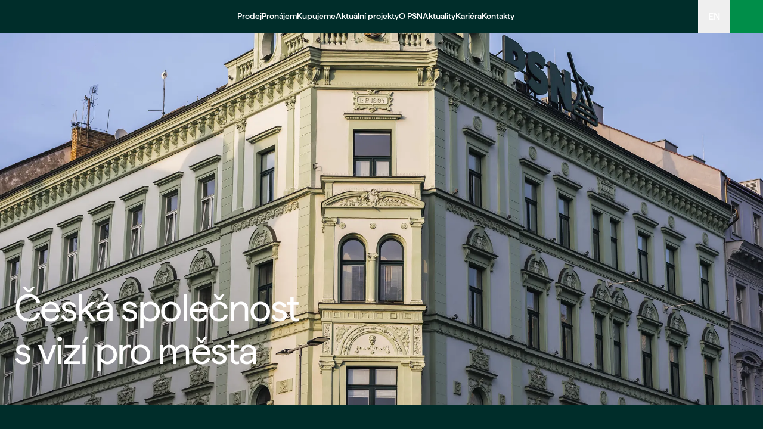

--- FILE ---
content_type: text/html; charset=utf-8
request_url: https://psn.cz/o-psn
body_size: 31749
content:
<!DOCTYPE html><html lang="cs"><head><meta charSet="utf-8"/><meta name="viewport" content="width=device-width, initial-scale=1"/><link rel="preload" as="image" imageSrcSet="https://cdn.psn.cz/DSC_7328_small_186dc76a37.jpg?w=640&amp;q=80&amp;f=webp 640w, https://cdn.psn.cz/DSC_7328_small_186dc76a37.jpg?w=750&amp;q=80&amp;f=webp 750w, https://cdn.psn.cz/DSC_7328_small_186dc76a37.jpg?w=828&amp;q=80&amp;f=webp 828w, https://cdn.psn.cz/DSC_7328_small_186dc76a37.jpg?w=1080&amp;q=80&amp;f=webp 1080w, https://cdn.psn.cz/DSC_7328_small_186dc76a37.jpg?w=1200&amp;q=80&amp;f=webp 1200w, https://cdn.psn.cz/DSC_7328_small_186dc76a37.jpg?w=1920&amp;q=80&amp;f=webp 1920w, https://cdn.psn.cz/DSC_7328_small_186dc76a37.jpg?w=2048&amp;q=80&amp;f=webp 2048w, https://cdn.psn.cz/DSC_7328_small_186dc76a37.jpg?w=3840&amp;q=80&amp;f=webp 3840w" imageSizes="100vw" fetchPriority="high"/><link rel="preload" as="image" imageSrcSet="https://cdn.psn.cz/PSN_Vanguard_Prague_Boys_Play_Nice_06_2_840bb2fee0.jpg?w=384&amp;q=80&amp;f=webp 384w, https://cdn.psn.cz/PSN_Vanguard_Prague_Boys_Play_Nice_06_2_840bb2fee0.jpg?w=640&amp;q=80&amp;f=webp 640w, https://cdn.psn.cz/PSN_Vanguard_Prague_Boys_Play_Nice_06_2_840bb2fee0.jpg?w=750&amp;q=80&amp;f=webp 750w, https://cdn.psn.cz/PSN_Vanguard_Prague_Boys_Play_Nice_06_2_840bb2fee0.jpg?w=828&amp;q=80&amp;f=webp 828w, https://cdn.psn.cz/PSN_Vanguard_Prague_Boys_Play_Nice_06_2_840bb2fee0.jpg?w=1080&amp;q=80&amp;f=webp 1080w, https://cdn.psn.cz/PSN_Vanguard_Prague_Boys_Play_Nice_06_2_840bb2fee0.jpg?w=1200&amp;q=80&amp;f=webp 1200w, https://cdn.psn.cz/PSN_Vanguard_Prague_Boys_Play_Nice_06_2_840bb2fee0.jpg?w=1920&amp;q=80&amp;f=webp 1920w, https://cdn.psn.cz/PSN_Vanguard_Prague_Boys_Play_Nice_06_2_840bb2fee0.jpg?w=2048&amp;q=80&amp;f=webp 2048w, https://cdn.psn.cz/PSN_Vanguard_Prague_Boys_Play_Nice_06_2_840bb2fee0.jpg?w=3840&amp;q=80&amp;f=webp 3840w" imageSizes="50vw" fetchPriority="high"/><link rel="stylesheet" href="/_next/static/css/11a07bf0d686354f.css" data-precedence="next"/><link rel="stylesheet" href="/_next/static/css/a2593fb8b61d7c1c.css" data-precedence="next"/><link rel="stylesheet" href="/_next/static/css/65c0b4dadf4b04f3.css" data-precedence="next"/><link rel="stylesheet" href="/_next/static/css/5881739b9438d088.css" data-precedence="next"/><link rel="stylesheet" href="/_next/static/css/0f25498ff9337453.css" data-precedence="next"/><link rel="stylesheet" href="/_next/static/css/dc96b3491a031fc2.css" data-precedence="next"/><link rel="preload" as="script" fetchPriority="low" href="/_next/static/chunks/webpack-100fdbe4e3a6a30d.js"/><script src="/_next/static/chunks/fd9d1056-e9e5cf87c80e7e47.js" async=""></script><script src="/_next/static/chunks/2117-f73aebb7f64d9749.js" async=""></script><script src="/_next/static/chunks/main-app-265a36a72cc9bacb.js" async=""></script><script src="/_next/static/chunks/app/not-found-93e36090d597f64e.js" async=""></script><script src="/_next/static/chunks/2132-068f07b2bf68c8a2.js" async=""></script><script src="/_next/static/chunks/2003-a17ed77de2d5d50e.js" async=""></script><script src="/_next/static/chunks/6746-46889c205bd30867.js" async=""></script><script src="/_next/static/chunks/4808-56522bae9ed97f24.js" async=""></script><script src="/_next/static/chunks/4227-4c5e014708948a88.js" async=""></script><script src="/_next/static/chunks/2586-3eec59c7f4b019fe.js" async=""></script><script src="/_next/static/chunks/32-0cdf2b4f1f36894a.js" async=""></script><script src="/_next/static/chunks/481-6e2d071b75a8c789.js" async=""></script><script src="/_next/static/chunks/9737-eb6868340abf511f.js" async=""></script><script src="/_next/static/chunks/3464-568441e3cccf9375.js" async=""></script><script src="/_next/static/chunks/1908-8e188cc1929fbebd.js" async=""></script><script src="/_next/static/chunks/8182-a049d642f18d2878.js" async=""></script><script src="/_next/static/chunks/2475-26a1fe3fd017c576.js" async=""></script><script src="/_next/static/chunks/3325-323c7d549d85fa04.js" async=""></script><script src="/_next/static/chunks/743-4d77b3a14aff40fd.js" async=""></script><script src="/_next/static/chunks/9343-2457626ce7033c81.js" async=""></script><script src="/_next/static/chunks/9198-ff6a668578375949.js" async=""></script><script src="/_next/static/chunks/app/%5Blocale%5D/layout-cfba0f9417e31e9b.js" async=""></script><script src="/_next/static/chunks/app/%5Blocale%5D/error-facf5af6c9e742a2.js" async=""></script><script src="/_next/static/chunks/app/%5Blocale%5D/not-found-7006ddadb711961a.js" async=""></script><script src="/_next/static/chunks/c15bf2b0-bcd2d0b7bb408c9a.js" async=""></script><script src="/_next/static/chunks/1670-a9370607a2379424.js" async=""></script><script src="/_next/static/chunks/8247-795ad2ff4ba5f298.js" async=""></script><script src="/_next/static/chunks/9849-0c70425f0f7b3cac.js" async=""></script><script src="/_next/static/chunks/2613-3f8e8e54862bcb11.js" async=""></script><script src="/_next/static/chunks/810-3e2d37f52a4c4686.js" async=""></script><script src="/_next/static/chunks/6301-34f06f107aafbfc5.js" async=""></script><script src="/_next/static/chunks/6881-9aa92fdd5232c872.js" async=""></script><script src="/_next/static/chunks/app/%5Blocale%5D/about-psn/page-98b3b0927e5caa6e.js" async=""></script><link rel="preload" href="https://www.googletagmanager.com/gtm.js?id=GTM-T9VJ9D8H" as="script"/><title>PSN | Česká společnost s vizí pro města</title><meta name="description" content="PSN je český developer s více než 30 lety zkušeností v rekonstrukcích historických budov a výstavbě moderního bydlení. Vytváříme kvalitní domovy, které respektují minulost a mají budoucnost."/><link rel="manifest" href="/manifest.webmanifest" crossorigin="use-credentials"/><meta name="robots" content="index, follow"/><link rel="canonical" href="https://psn.cz/o-psn"/><link rel="alternate" hrefLang="x-default" href="https://psn.cz/o-psn"/><link rel="alternate" hrefLang="cs" href="https://psn.cz/o-psn"/><link rel="alternate" hrefLang="en" href="https://psn.cz/en/about-psn"/><meta property="og:title" content="PSN | Česká společnost s vizí pro města"/><meta property="og:description" content="PSN: S více než 30 lety zkušeností přetváříme historické budovy a navrhujeme moderní bydlení. Věříme v kvalitní architekturu, lidské měřítko a dlouhodobou udržitelnost."/><meta property="og:image" content="https://cdn.psn.cz/og_image_1200_630_8fa029617c.jpg"/><meta property="og:image:width" content="1200"/><meta property="og:image:height" content="630"/><meta name="twitter:card" content="summary_large_image"/><meta name="twitter:title" content="PSN | Česká společnost s vizí pro města"/><meta name="twitter:description" content="PSN: S více než 30 lety zkušeností přetváříme historické budovy a navrhujeme moderní bydlení. Věříme v kvalitní architekturu, lidské měřítko a dlouhodobou udržitelnost."/><meta name="twitter:image" content="https://cdn.psn.cz/og_image_1200_630_8fa029617c.jpg"/><meta name="twitter:image:width" content="1200"/><meta name="twitter:image:height" content="630"/><link rel="icon" href="/favicon.ico" type="image/x-icon" sizes="16x16"/><link rel="icon" href="/icon.png?408612bcb81aa64a" type="image/png" sizes="32x32"/><link rel="icon" href="/icon1.png?9e88778e62401bf2" type="image/png" sizes="192x192"/><link rel="icon" href="/icon2.png?f2a61d5d1ab6e288" type="image/png" sizes="512x512"/><link rel="apple-touch-icon" href="/apple-icon.png?680bec690c0b62e9" type="image/png" sizes="180x180"/><meta name="next-size-adjust"/><script src="/_next/static/chunks/polyfills-42372ed130431b0a.js" noModule=""></script></head><body class="__variable_f5d90c font-matter"><!--$--><!--/$--><style>#nprogress{pointer-events:none}#nprogress .bar{background:#008e49;position:fixed;z-index:1600;top: 0;left:0;width:100%;height:3px}#nprogress .peg{display:block;position:absolute;right:0;width:100px;height:100%;box-shadow:0 0 10px #008e49,0 0 5px #008e49;opacity:1;-webkit-transform:rotate(3deg) translate(0px,-4px);-ms-transform:rotate(3deg) translate(0px,-4px);transform:rotate(3deg) translate(0px,-4px)}#nprogress .spinner{display:block;position:fixed;z-index:1600;top: 15px;right:15px}#nprogress .spinner-icon{width:18px;height:18px;box-sizing:border-box;border:2px solid transparent;border-top-color:#008e49;border-left-color:#008e49;border-radius:50%;-webkit-animation:nprogress-spinner 400ms linear infinite;animation:nprogress-spinner 400ms linear infinite}.nprogress-custom-parent{overflow:hidden;position:relative}.nprogress-custom-parent #nprogress .bar,.nprogress-custom-parent #nprogress .spinner{position:absolute}@-webkit-keyframes nprogress-spinner{0%{-webkit-transform:rotate(0deg)}100%{-webkit-transform:rotate(360deg)}}@keyframes nprogress-spinner{0%{transform:rotate(0deg)}100%{transform:rotate(360deg)}}</style><div data-rht-toaster="" style="position:fixed;z-index:9999;top:16px;left:16px;right:16px;bottom:16px;pointer-events:none" class="toaster"></div><!--$--><div class="group fixed left-0 right-0 z-[200] flex h-18 items-stretch justify-between pl-6 transition-colors duration-300 ease-in-out lg:h-14 lg:pb-[0.0625rem] after:absolute after:bottom-[-0.0625rem] after:left-0 after:right-0 after:z-[201] after:h-px after:bg-transparent after:transition-colors after:content-[&quot;&quot;] [&amp;.solid]:top-0 [&amp;.mobileSearchOpen]:after:bg-black/25 [&amp;.mobileMenuOpen]:after:bg-white/25 lg:after:absolute lg:after:bottom-0 lg:after:left-0 lg:after:right-0 lg:after:z-[201] lg:after:h-px lg:after:bg-white/25 lg:after:transition-opacity lg:after:content-[&quot;&quot;] lg:[&amp;.searchOpen]:pb-0 lg:[&amp;.searchOpen]:after:bg-transparent [&amp;.mobileMenuOpen.transparent]:bg-ambient-dark-green [&amp;.solid:not(.mobileSearchOpen)]:bg-ambient-dark-green [&amp;.searchOpen.transparent]:bg-ambient-dark-green [&amp;.transparent:not(.searchOpen):not(.mobileMenuOpen):not(.mobileSearchOpen)]:bg-black/25 solid" id="menu"><a class="empty relative mt-4.5 h-8 w-22 lg:mt-3.5 lg:h-6 lg:w-16.5 opacity-100" aria-label="PSN" href="/"><div class="[&amp;&gt;svg]:h-full [&amp;&gt;svg]:w-full h-full w-full object-contain object-center text-white transition-opacity group-[.mobileSearchOpen]:text-neutral-900 hover:opacity-90"></div></a><div class="absolute bottom-0 left-6 top-0 flex items-center transition-opacity pointer-events-none opacity-0"><p class="text-xl2 font-medium text-neutral-900">Filtrovat</p></div><nav class="hidden items-center gap-x-8 lg:flex"><a class="empty relative text-xl-lh !font-medium text-white lg:text-base-lh lg:before:content=[&quot;&quot;] lg:before:absolute lg:before:bottom-0 lg:before:left-0 lg:before:right-0 lg:before:h-px lg:before:origin-right lg:before:scale-x-0 lg:before:bg-white lg:before:transition-transform lg:before:duration-500 lg:before:ease-in-out lg:hover:before:origin-left lg:hover:before:scale-x-100" href="/prodej">Prodej</a><a class="empty relative text-xl-lh !font-medium text-white lg:text-base-lh lg:before:content=[&quot;&quot;] lg:before:absolute lg:before:bottom-0 lg:before:left-0 lg:before:right-0 lg:before:h-px lg:before:origin-right lg:before:scale-x-0 lg:before:bg-white lg:before:transition-transform lg:before:duration-500 lg:before:ease-in-out lg:hover:before:origin-left lg:hover:before:scale-x-100" href="/pronajem">Pronájem</a><a class="empty relative text-xl-lh !font-medium text-white lg:text-base-lh lg:before:content=[&quot;&quot;] lg:before:absolute lg:before:bottom-0 lg:before:left-0 lg:before:right-0 lg:before:h-px lg:before:origin-right lg:before:scale-x-0 lg:before:bg-white lg:before:transition-transform lg:before:duration-500 lg:before:ease-in-out lg:hover:before:origin-left lg:hover:before:scale-x-100" href="/kupujeme-nemovitosti">Kupujeme</a><a class="empty relative text-xl-lh !font-medium text-white lg:text-base-lh lg:before:content=[&quot;&quot;] lg:before:absolute lg:before:bottom-0 lg:before:left-0 lg:before:right-0 lg:before:h-px lg:before:origin-right lg:before:scale-x-0 lg:before:bg-white lg:before:transition-transform lg:before:duration-500 lg:before:ease-in-out lg:hover:before:origin-left lg:hover:before:scale-x-100" href="/projekty">Aktuální projekty</a><a class="empty relative text-xl-lh !font-medium text-white lg:text-base-lh before:content=[&quot;&quot;] before:absolute before:bottom-0 before:left-0 before:right-0 before:h-px before:bg-white lg:before:content=[&quot;&quot;] lg:before:absolute lg:before:bottom-0 lg:before:left-0 lg:before:right-0 lg:before:h-px lg:before:origin-left lg:before:scale-x-100 lg:before:bg-white lg:before:transition-transform lg:before:delay-500 lg:before:duration-500 lg:before:ease-in-out lg:hover:before:origin-right lg:hover:before:scale-x-0 lg:hover:before:delay-0 lg:after:content=[&quot;&quot;] lg:after:absolute lg:after:bottom-0 lg:after:left-0 lg:after:right-0 lg:after:h-px lg:after:origin-right lg:after:scale-x-0 lg:after:bg-white lg:after:transition-transform lg:after:delay-0 lg:after:duration-500 lg:after:ease-in-out lg:hover:after:origin-left lg:hover:after:scale-x-100 lg:hover:after:delay-500" href="/o-psn">O PSN</a><a class="empty relative text-xl-lh !font-medium text-white lg:text-base-lh lg:before:content=[&quot;&quot;] lg:before:absolute lg:before:bottom-0 lg:before:left-0 lg:before:right-0 lg:before:h-px lg:before:origin-right lg:before:scale-x-0 lg:before:bg-white lg:before:transition-transform lg:before:duration-500 lg:before:ease-in-out lg:hover:before:origin-left lg:hover:before:scale-x-100" href="/aktuality">Aktuality</a><a class="empty relative text-xl-lh !font-medium text-white lg:text-base-lh lg:before:content=[&quot;&quot;] lg:before:absolute lg:before:bottom-0 lg:before:left-0 lg:before:right-0 lg:before:h-px lg:before:origin-right lg:before:scale-x-0 lg:before:bg-white lg:before:transition-transform lg:before:duration-500 lg:before:ease-in-out lg:hover:before:origin-left lg:hover:before:scale-x-100" href="/kariera">Kariéra</a><a class="empty relative text-xl-lh !font-medium text-white lg:text-base-lh lg:before:content=[&quot;&quot;] lg:before:absolute lg:before:bottom-0 lg:before:left-0 lg:before:right-0 lg:before:h-px lg:before:origin-right lg:before:scale-x-0 lg:before:bg-white lg:before:transition-transform lg:before:duration-500 lg:before:ease-in-out lg:hover:before:origin-left lg:hover:before:scale-x-100" href="/kontakt">Kontakty</a></nav><div class="flex h-full items-center"><div class="hidden h-full lg:flex"><button class="empty flex h-full items-center justify-center text-md-lh font-medium text-white transition-colors lg:border-l lg:border-l-white/25 lg:px-4 lg:hover:bg-white lg:hover:text-neutral-900">EN</button></div><button class="empty group/searchButton flex h-full w-18 items-center justify-center border-l border-l-white/25 p-4 transition-all lg:w-14 [&amp;.open]:bg-white [&amp;.open]:text-neutral-900 [&amp;.closed]:text-white lg:[&amp;.closed]:bg-primary-500 lg:[&amp;.closed]:hover:bg-white lg:[&amp;.closed]:hover:text-neutral-900 lg:[&amp;.open]:hover:bg-primary-500 lg:[&amp;.open]:hover:text-white lg:group-[.transparent:not(.searchOpen)]:bg-transparent lg:group-[.transparent:not(.searchOpen)]:hover:bg-primary-500 lg:group-[.transparent:not(.searchOpen)]:hover:text-white pointer-events-auto opacity-100 closed" aria-label="Filtrovat"><div class="[&amp;&gt;svg]:h-full [&amp;&gt;svg]:w-full absolute h-6 w-6 transition-opacity duration-300 group-[.closed]/searchButton:opacity-100 group-[.open]/searchButton:opacity-0"></div><div class="[&amp;&gt;svg]:h-full [&amp;&gt;svg]:w-full absolute h-6 w-6 transition-opacity duration-300 group-[.closed]/searchButton:opacity-0 group-[.open]/searchButton:opacity-100"></div></button><button class="empty group/menuButton flex h-full w-18 items-center justify-center border-l border-l-white/25 p-4 text-white transition-all lg:w-14 group-[.mobileSearchOpen]:border-l group-[.mobileSearchOpen]:border-l-black/25 lg:hidden lg:hover:bg-white lg:hover:text-primary-500 closed" aria-label="Mobilní menu"><div class="[&amp;&gt;svg]:h-full [&amp;&gt;svg]:w-full absolute h-6 w-6 transition-opacity duration-300 group-[.closed]/menuButton:opacity-100 group-[.open]/menuButton:opacity-0"></div><div class="[&amp;&gt;svg]:h-full [&amp;&gt;svg]:w-full absolute h-6 w-6 transition-opacity duration-300 group-[.closed]/menuButton:opacity-0 group-[.open]/menuButton:opacity-100 group-[.mobileSearchOpen]:text-neutral-900"></div></button></div></div><div class="fixed bottom-0 left-0 right-0 top-0 z-[100] flex w-screen flex-col overflow-y-auto overflow-x-hidden bg-ambient-dark-green pt-18 transition-all duration-300 ease-in-out lg:hidden pointer-events-none translate-y-[-100%] delay-500"><div class="flex flex-col items-start gap-y-4 px-6 py-9"><div style="animation-duration:100ms" class="Slide_toRight__3mGqS Slide_delay450__Vnp0m"><a class="empty relative text-xl-lh !font-medium text-white lg:text-base-lh lg:before:content=[&quot;&quot;] lg:before:absolute lg:before:bottom-0 lg:before:left-0 lg:before:right-0 lg:before:h-px lg:before:origin-right lg:before:scale-x-0 lg:before:bg-white lg:before:transition-transform lg:before:duration-500 lg:before:ease-in-out lg:hover:before:origin-left lg:hover:before:scale-x-100" href="/prodej">Prodej</a></div><div style="animation-duration:100ms" class="Slide_toRight__3mGqS Slide_delay400__0aBm6"><a class="empty relative text-xl-lh !font-medium text-white lg:text-base-lh lg:before:content=[&quot;&quot;] lg:before:absolute lg:before:bottom-0 lg:before:left-0 lg:before:right-0 lg:before:h-px lg:before:origin-right lg:before:scale-x-0 lg:before:bg-white lg:before:transition-transform lg:before:duration-500 lg:before:ease-in-out lg:hover:before:origin-left lg:hover:before:scale-x-100" href="/pronajem">Pronájem</a></div><div style="animation-duration:100ms" class="Slide_toRight__3mGqS Slide_delay350__nngQX"><a class="empty relative text-xl-lh !font-medium text-white lg:text-base-lh lg:before:content=[&quot;&quot;] lg:before:absolute lg:before:bottom-0 lg:before:left-0 lg:before:right-0 lg:before:h-px lg:before:origin-right lg:before:scale-x-0 lg:before:bg-white lg:before:transition-transform lg:before:duration-500 lg:before:ease-in-out lg:hover:before:origin-left lg:hover:before:scale-x-100" href="/kupujeme-nemovitosti">Kupujeme</a></div><div style="animation-duration:100ms" class="Slide_toRight__3mGqS Slide_delay300__oTtgF"><a class="empty relative text-xl-lh !font-medium text-white lg:text-base-lh lg:before:content=[&quot;&quot;] lg:before:absolute lg:before:bottom-0 lg:before:left-0 lg:before:right-0 lg:before:h-px lg:before:origin-right lg:before:scale-x-0 lg:before:bg-white lg:before:transition-transform lg:before:duration-500 lg:before:ease-in-out lg:hover:before:origin-left lg:hover:before:scale-x-100" href="/projekty">Aktuální projekty</a></div><div style="animation-duration:100ms" class="Slide_toRight__3mGqS Slide_delay250__NVU_O"><a class="empty relative text-xl-lh !font-medium text-white lg:text-base-lh before:content=[&quot;&quot;] before:absolute before:bottom-0 before:left-0 before:right-0 before:h-px before:bg-white lg:before:content=[&quot;&quot;] lg:before:absolute lg:before:bottom-0 lg:before:left-0 lg:before:right-0 lg:before:h-px lg:before:origin-left lg:before:scale-x-100 lg:before:bg-white lg:before:transition-transform lg:before:delay-500 lg:before:duration-500 lg:before:ease-in-out lg:hover:before:origin-right lg:hover:before:scale-x-0 lg:hover:before:delay-0 lg:after:content=[&quot;&quot;] lg:after:absolute lg:after:bottom-0 lg:after:left-0 lg:after:right-0 lg:after:h-px lg:after:origin-right lg:after:scale-x-0 lg:after:bg-white lg:after:transition-transform lg:after:delay-0 lg:after:duration-500 lg:after:ease-in-out lg:hover:after:origin-left lg:hover:after:scale-x-100 lg:hover:after:delay-500" href="/o-psn">O PSN</a></div><div style="animation-duration:100ms" class="Slide_toRight__3mGqS Slide_delay200__wYPbZ"><a class="empty relative text-xl-lh !font-medium text-white lg:text-base-lh lg:before:content=[&quot;&quot;] lg:before:absolute lg:before:bottom-0 lg:before:left-0 lg:before:right-0 lg:before:h-px lg:before:origin-right lg:before:scale-x-0 lg:before:bg-white lg:before:transition-transform lg:before:duration-500 lg:before:ease-in-out lg:hover:before:origin-left lg:hover:before:scale-x-100" href="/aktuality">Aktuality</a></div><div style="animation-duration:100ms" class="Slide_toRight__3mGqS Slide_delay150__jMxwO"><a class="empty relative text-xl-lh !font-medium text-white lg:text-base-lh lg:before:content=[&quot;&quot;] lg:before:absolute lg:before:bottom-0 lg:before:left-0 lg:before:right-0 lg:before:h-px lg:before:origin-right lg:before:scale-x-0 lg:before:bg-white lg:before:transition-transform lg:before:duration-500 lg:before:ease-in-out lg:hover:before:origin-left lg:hover:before:scale-x-100" href="/kariera">Kariéra</a></div><div style="animation-duration:100ms" class="Slide_toRight__3mGqS Slide_delay100__8OZUV"><a class="empty relative text-xl-lh !font-medium text-white lg:text-base-lh lg:before:content=[&quot;&quot;] lg:before:absolute lg:before:bottom-0 lg:before:left-0 lg:before:right-0 lg:before:h-px lg:before:origin-right lg:before:scale-x-0 lg:before:bg-white lg:before:transition-transform lg:before:duration-500 lg:before:ease-in-out lg:hover:before:origin-left lg:hover:before:scale-x-100" href="/kontakt">Kontakty</a></div></div><div class="mt-auto w-full border-t border-t-white/25 p-6"><div class="flex justify-end"><button class="empty flex h-full items-center justify-center text-md-lh font-medium text-white transition-colors lg:border-l lg:border-l-white/25 lg:px-4 lg:hover:bg-white lg:hover:text-neutral-900">EN</button></div></div></div><div class="fixed bottom-0 left-0 right-0 top-0 z-[100] flex w-screen flex-col bg-white pt-18 transition-all duration-300 ease-in-out lg:hidden pointer-events-none translate-y-[-100%] opacity-0"><!--$--><!--/$--></div><!--/$--><header class="group relative w-full fixed left"><img alt="" fetchPriority="high" decoding="async" data-nimg="fill" class="z-[1] h-full w-full object-cover object-center animate-[fadeIn_250ms_ease-out_0ms_both]" style="position:absolute;height:100%;width:100%;left:0;top:0;right:0;bottom:0;color:transparent" sizes="100vw" srcSet="https://cdn.psn.cz/DSC_7328_small_186dc76a37.jpg?w=640&amp;q=80&amp;f=webp 640w, https://cdn.psn.cz/DSC_7328_small_186dc76a37.jpg?w=750&amp;q=80&amp;f=webp 750w, https://cdn.psn.cz/DSC_7328_small_186dc76a37.jpg?w=828&amp;q=80&amp;f=webp 828w, https://cdn.psn.cz/DSC_7328_small_186dc76a37.jpg?w=1080&amp;q=80&amp;f=webp 1080w, https://cdn.psn.cz/DSC_7328_small_186dc76a37.jpg?w=1200&amp;q=80&amp;f=webp 1200w, https://cdn.psn.cz/DSC_7328_small_186dc76a37.jpg?w=1920&amp;q=80&amp;f=webp 1920w, https://cdn.psn.cz/DSC_7328_small_186dc76a37.jpg?w=2048&amp;q=80&amp;f=webp 2048w, https://cdn.psn.cz/DSC_7328_small_186dc76a37.jpg?w=3840&amp;q=80&amp;f=webp 3840w" src="https://cdn.psn.cz/DSC_7328_small_186dc76a37.jpg?w=3840&amp;q=80&amp;f=webp"/><div class="absolute inset-0 z-[3] bg-hero-header-overlay-black"></div><div class="container relative z-[4] group-[.full]:min-h-svh group-[.fullLimited]:min-h-[65vh] group-[.fixed]:min-h-[35.5rem] md:group-[.fixed]:min-h-[59.6875rem] md:group-[.fullLimited]:min-h-svh xsDesktop:group-[.fixed]:min-h-[42.5rem]"><div class="col-span-full flex flex-col group-[.left]:mt-auto group-[.left]:items-start group-[.left]:gap-8 group-[.center]:mb-auto group-[.center]:mt-auto group-[.center]:items-center group-[.center]:gap-8 md:group-[.center]:col-span-6 md:group-[.center]:col-start-2 md:group-[.center]:gap-9 xsDesktop:group-[.center]:col-start-4 group-[.left]:pb-10 xsDesktop:group-[.left]:pb-14"><div class="flex flex-col gap-4 md:gap-6 group-[.left]:items-start group-[.center]:items-center"><h1 class="font-normal text-white group-[.center]:text-center group-[.left]:text-left text-xl4 md:text-xl6 animate-[up_500ms_ease-out_250ms_both]">Česká společnost  <br/> s vizí pro města</h1></div><div class="flex flex-col gap-4 xs:flex-row"></div></div></div></header><main><section class="w-full bg-ambient-dark-green"><div class="container relative py-10 md:py-20"><div class="col-span-full md:col-span-3 xsDesktop:col-span-6"><div class="relative mt-10 h-[25rem] w-full md:mt-0 md:h-full md:min-h-[32.5625rem] md:w-full xsDesktop:min-h-[42.5rem]"><img alt="" loading="lazy" decoding="async" data-nimg="fill" class="h-full w-full object-cover object-center" style="position:absolute;height:100%;width:100%;left:0;top:0;right:0;bottom:0;color:transparent" sizes="(max-width: 768px) 100vw, 541px" srcSet="https://cdn.psn.cz/PSN_Vanguard_Prague_Boys_Play_Nice_09_2_f399d9f42f_36b7ef58fb.webp?w=640&amp;q=80&amp;f=webp 640w, https://cdn.psn.cz/PSN_Vanguard_Prague_Boys_Play_Nice_09_2_f399d9f42f_36b7ef58fb.webp?w=750&amp;q=80&amp;f=webp 750w, https://cdn.psn.cz/PSN_Vanguard_Prague_Boys_Play_Nice_09_2_f399d9f42f_36b7ef58fb.webp?w=828&amp;q=80&amp;f=webp 828w, https://cdn.psn.cz/PSN_Vanguard_Prague_Boys_Play_Nice_09_2_f399d9f42f_36b7ef58fb.webp?w=1080&amp;q=80&amp;f=webp 1080w, https://cdn.psn.cz/PSN_Vanguard_Prague_Boys_Play_Nice_09_2_f399d9f42f_36b7ef58fb.webp?w=1200&amp;q=80&amp;f=webp 1200w, https://cdn.psn.cz/PSN_Vanguard_Prague_Boys_Play_Nice_09_2_f399d9f42f_36b7ef58fb.webp?w=1920&amp;q=80&amp;f=webp 1920w, https://cdn.psn.cz/PSN_Vanguard_Prague_Boys_Play_Nice_09_2_f399d9f42f_36b7ef58fb.webp?w=2048&amp;q=80&amp;f=webp 2048w, https://cdn.psn.cz/PSN_Vanguard_Prague_Boys_Play_Nice_09_2_f399d9f42f_36b7ef58fb.webp?w=3840&amp;q=80&amp;f=webp 3840w" src="https://cdn.psn.cz/PSN_Vanguard_Prague_Boys_Play_Nice_09_2_f399d9f42f_36b7ef58fb.webp?w=3840&amp;q=80&amp;f=webp"/></div></div><div class="col-span-full flex flex-col md:col-span-5 xsDesktop:col-span-6 xsDesktop:px-6"><div class="text-md-lh text-white xsDesktop:text-xl-lh [&amp;_p:not(:last-child)]:mb-6"><p>Jsme česká společnost, která už více než třicet let mění staré domy v nové příběhy. Specializujeme se na rekonstrukce historických budov i výstavbu moderního městského bydlení. Každý náš projekt vychází z přesvědčení, že kvalitní architektura, řemeslná práce a smysl pro detail nejsou výsadou luxusu, ale standardem, který si lidé zaslouží.</p>
<p>Věříme v město jako živý organismus. Proto naše domy vždy zapadají do svého okolí – respektem k místu, historii i potřebám současného života. Vybíráme si projekty, které mají potenciál měnit čtvrti k lepšímu. A místo developerských plánů píšeme příběhy, na které budete chtít navázat.</p></div><div class="mt-auto w-full pt-10 md:pt-12"><p class="mb-6 text-xl text-white">Ocenění potvrzující naši práci</p><img alt="" loading="lazy" width="683" height="174" decoding="async" data-nimg="1" class="h-auto w-full xsDesktop:max-w-[27.9375rem]" style="color:transparent" sizes="(max-width: 768px) 100vw, 360px" srcSet="https://cdn.psn.cz/oceneni_psn_6ac423e809.png?w=640&amp;q=80&amp;f=webp 640w, https://cdn.psn.cz/oceneni_psn_6ac423e809.png?w=750&amp;q=80&amp;f=webp 750w, https://cdn.psn.cz/oceneni_psn_6ac423e809.png?w=828&amp;q=80&amp;f=webp 828w, https://cdn.psn.cz/oceneni_psn_6ac423e809.png?w=1080&amp;q=80&amp;f=webp 1080w, https://cdn.psn.cz/oceneni_psn_6ac423e809.png?w=1200&amp;q=80&amp;f=webp 1200w, https://cdn.psn.cz/oceneni_psn_6ac423e809.png?w=1920&amp;q=80&amp;f=webp 1920w, https://cdn.psn.cz/oceneni_psn_6ac423e809.png?w=2048&amp;q=80&amp;f=webp 2048w, https://cdn.psn.cz/oceneni_psn_6ac423e809.png?w=3840&amp;q=80&amp;f=webp 3840w" src="https://cdn.psn.cz/oceneni_psn_6ac423e809.png?w=3840&amp;q=80&amp;f=webp"/></div></div></div><div class="container"><div class="col-span-full h-[0.0625rem] bg-primary-800"></div></div></section><section class="w-full bg-ambient-dark-green py-10 md:py-20"><div class="container"><div class="col-span-full mb-6 md:col-span-3 md:mb-0 md:border-r md:border-primary-800 md:pr-8.5 xsDesktop:col-span-4 xsDesktop:pr-6"><h3 class="my-0 text-xl2 md:text-xl3 text-neutral-900 text-xl2 text-white md:text-xl3">Naše filozofie</h3></div><div class="col-span-full flex flex-col items-end justify-between gap-y-6 md:col-span-5 md:gap-y-8 xsDesktop:col-span-8 xsDesktop:flex-row xsDesktop:items-start xsDesktop:gap-x-4 border-l border-primary-800 pl-4 md:border-none md:pl-0"><div class="col-span-full flex h-full w-full flex-col gap-8 xsDesktop:col-span-4 xsDesktop:w-1/2 xsDesktop:pl-6 xsDesktop:pr-4"><div class="flex w-full flex-col gap-10"><div class="flex flex-col items-start"><div class="relative mb-4 h-8 w-8 shrink-0"><img alt="" loading="lazy" width="32" height="32" decoding="async" data-nimg="1" class="h-full w-full object-contain object-center" style="color:transparent" sizes="(max-width: 768px) 100vw, 360px" srcSet="https://cdn.psn.cz/icon_eye_c4806e6263.svg?w=640&amp;q=80&amp;f=webp 640w, https://cdn.psn.cz/icon_eye_c4806e6263.svg?w=750&amp;q=80&amp;f=webp 750w, https://cdn.psn.cz/icon_eye_c4806e6263.svg?w=828&amp;q=80&amp;f=webp 828w, https://cdn.psn.cz/icon_eye_c4806e6263.svg?w=1080&amp;q=80&amp;f=webp 1080w, https://cdn.psn.cz/icon_eye_c4806e6263.svg?w=1200&amp;q=80&amp;f=webp 1200w, https://cdn.psn.cz/icon_eye_c4806e6263.svg?w=1920&amp;q=80&amp;f=webp 1920w, https://cdn.psn.cz/icon_eye_c4806e6263.svg?w=2048&amp;q=80&amp;f=webp 2048w, https://cdn.psn.cz/icon_eye_c4806e6263.svg?w=3840&amp;q=80&amp;f=webp 3840w" src="https://cdn.psn.cz/icon_eye_c4806e6263.svg?w=3840&amp;q=80&amp;f=webp"/></div><p class="mb-1 text-xl2 text-white">Lidské měřítko</p><p class="line-clamp-2 text-md-lh text-neutral-300 xsDesktop:min-h-12">Nejde nám o metry čtvereční, ale o prostor pro život.</p></div><div class="flex flex-col items-start"><div class="relative mb-4 h-8 w-8 shrink-0"><img alt="" loading="lazy" width="32" height="32" decoding="async" data-nimg="1" class="h-full w-full object-contain object-center" style="color:transparent" sizes="(max-width: 768px) 100vw, 360px" srcSet="https://cdn.psn.cz/icon_target_884cfa7ffd.svg?w=640&amp;q=80&amp;f=webp 640w, https://cdn.psn.cz/icon_target_884cfa7ffd.svg?w=750&amp;q=80&amp;f=webp 750w, https://cdn.psn.cz/icon_target_884cfa7ffd.svg?w=828&amp;q=80&amp;f=webp 828w, https://cdn.psn.cz/icon_target_884cfa7ffd.svg?w=1080&amp;q=80&amp;f=webp 1080w, https://cdn.psn.cz/icon_target_884cfa7ffd.svg?w=1200&amp;q=80&amp;f=webp 1200w, https://cdn.psn.cz/icon_target_884cfa7ffd.svg?w=1920&amp;q=80&amp;f=webp 1920w, https://cdn.psn.cz/icon_target_884cfa7ffd.svg?w=2048&amp;q=80&amp;f=webp 2048w, https://cdn.psn.cz/icon_target_884cfa7ffd.svg?w=3840&amp;q=80&amp;f=webp 3840w" src="https://cdn.psn.cz/icon_target_884cfa7ffd.svg?w=3840&amp;q=80&amp;f=webp"/></div><p class="mb-1 text-xl2 text-white">Úcta k minulosti</p><p class="line-clamp-2 text-md-lh text-neutral-300 xsDesktop:min-h-12">Historii nevnímáme jako překážku, ale jako výhodu. </p></div></div></div><div class="col-span-full flex h-fit w-full flex-col items-start justify-start gap-8 md:col-span-3 xsDesktop:col-span-4 xsDesktop:h-full xsDesktop:w-1/2 xsDesktop:border-l xsDesktop:border-primary-800 xsDesktop:pl-10"><div class="flex w-full flex-col gap-10"><div class="flex flex-col items-start"><div class="relative mb-4 h-8 w-8 shrink-0"><img alt="" loading="lazy" width="32" height="32" decoding="async" data-nimg="1" class="h-full w-full object-contain object-center" style="color:transparent" sizes="(max-width: 768px) 100vw, 360px" srcSet="https://cdn.psn.cz/icon_hand_heart_bff0b3d94d.svg?w=640&amp;q=80&amp;f=webp 640w, https://cdn.psn.cz/icon_hand_heart_bff0b3d94d.svg?w=750&amp;q=80&amp;f=webp 750w, https://cdn.psn.cz/icon_hand_heart_bff0b3d94d.svg?w=828&amp;q=80&amp;f=webp 828w, https://cdn.psn.cz/icon_hand_heart_bff0b3d94d.svg?w=1080&amp;q=80&amp;f=webp 1080w, https://cdn.psn.cz/icon_hand_heart_bff0b3d94d.svg?w=1200&amp;q=80&amp;f=webp 1200w, https://cdn.psn.cz/icon_hand_heart_bff0b3d94d.svg?w=1920&amp;q=80&amp;f=webp 1920w, https://cdn.psn.cz/icon_hand_heart_bff0b3d94d.svg?w=2048&amp;q=80&amp;f=webp 2048w, https://cdn.psn.cz/icon_hand_heart_bff0b3d94d.svg?w=3840&amp;q=80&amp;f=webp 3840w" src="https://cdn.psn.cz/icon_hand_heart_bff0b3d94d.svg?w=3840&amp;q=80&amp;f=webp"/></div><p class="mb-1 text-xl2 text-white">Český původ</p><p class="line-clamp-2 text-md-lh text-neutral-300 xsDesktop:min-h-12">Jsme domácí značka s pevným zázemím a osobním přístupem. </p></div><div class="flex flex-col items-start"><div class="relative mb-4 h-8 w-8 shrink-0"><img alt="" loading="lazy" width="32" height="32" decoding="async" data-nimg="1" class="h-full w-full object-contain object-center" style="color:transparent" sizes="(max-width: 768px) 100vw, 360px" srcSet="https://cdn.psn.cz/icon_gold_d967ec8225.svg?w=640&amp;q=80&amp;f=webp 640w, https://cdn.psn.cz/icon_gold_d967ec8225.svg?w=750&amp;q=80&amp;f=webp 750w, https://cdn.psn.cz/icon_gold_d967ec8225.svg?w=828&amp;q=80&amp;f=webp 828w, https://cdn.psn.cz/icon_gold_d967ec8225.svg?w=1080&amp;q=80&amp;f=webp 1080w, https://cdn.psn.cz/icon_gold_d967ec8225.svg?w=1200&amp;q=80&amp;f=webp 1200w, https://cdn.psn.cz/icon_gold_d967ec8225.svg?w=1920&amp;q=80&amp;f=webp 1920w, https://cdn.psn.cz/icon_gold_d967ec8225.svg?w=2048&amp;q=80&amp;f=webp 2048w, https://cdn.psn.cz/icon_gold_d967ec8225.svg?w=3840&amp;q=80&amp;f=webp 3840w" src="https://cdn.psn.cz/icon_gold_d967ec8225.svg?w=3840&amp;q=80&amp;f=webp"/></div><p class="mb-1 text-xl2 text-white">Dlouhodobá udržitelnost </p><p class="line-clamp-2 text-md-lh text-neutral-300 xsDesktop:min-h-12">Stavíme tak, abychom za svými domy mohli stát i za dvacet let. </p></div></div></div></div></div></section><section class="group w-full overflow-hidden bg-white py-10 md:pb-20 md:pt-16 xsDesktop:pt-20 normal"><div class="container"><div class="col-span-full flex justify-between"><h2 class="my-0 text-xl3 md:text-xl5 text-neutral-900">33 let příběhů</h2><div class="hidden flex-row items-center gap-4 md:flex"><button class="outlined relative inline-flex w-fit cursor-pointer items-center justify-center gap-x-2 border transition-all duration-300 ease-in-out hover:cursor-pointer [&amp;_.outlined:not(.iconOnly)]:hover:text-primary-500 pointer-events-none [&amp;.fill]:border-neutral-200 [&amp;.fill]:bg-neutral-200 [&amp;.fill]:text-neutral-400 [&amp;.fill]:hover:border-neutral-200 [&amp;.fill]:hover:bg-neutral-200 [&amp;.fill]:hover:text-neutral-400 [&amp;.outlined]:border-neutral-200 [&amp;.outlined]:bg-transparent [&amp;.outlined]:text-neutral-400 [&amp;.outlined]:hover:border-neutral-200 [&amp;.outlined]:hover:bg-transparent [&amp;.outlined]:hover:text-neutral-400 [&amp;.text]:border-transparent [&amp;.text]:bg-transparent [&amp;.text]:text-primary-400 [&amp;.text]:hover:bg-transparent px-5 py-3 text-md-lh font-medium [&amp;_.icon_svg]:h-6 [&amp;_.icon_svg]:w-6 lg [&amp;.xs]:p-1 [&amp;.xs_.icon_svg]:h-4 [&amp;.xs_.icon_svg]:w-4 [&amp;.sm]:p-1.5 [&amp;.sm_.icon_svg]:h-5 [&amp;.sm_.icon_svg]:w-5 [&amp;.md]:p-2 [&amp;.md_.icon_svg]:h-6 [&amp;.md_.icon_svg]:w-6 [&amp;.lg]:p-3 [&amp;.lg_.icon_svg]:h-6 [&amp;.lg_.icon_svg]:w-6 iconOnly" disabled=""><span class="[&amp;&gt;svg]:h-full [&amp;&gt;svg]:w-full transform icon"></span></button><button class="outlined relative inline-flex w-fit cursor-pointer items-center justify-center gap-x-2 border transition-all duration-300 ease-in-out hover:cursor-pointer [&amp;_.outlined:not(.iconOnly)]:hover:text-primary-500 [&amp;.fill]:border-neutral-900 [&amp;.fill]:bg-neutral-900 [&amp;.fill]:text-white [&amp;.fill]:hover:border-primary-600 [&amp;.fill]:hover:bg-primary-600 [&amp;.outlined]:border-black [&amp;.outlined]:bg-transparent [&amp;.outlined]:text-black [&amp;.outlined]:hover:bg-black [&amp;.outlined]:hover:text-white [&amp;.link]:text-primary-900 [&amp;.link]:hover:text-primary-500 px-5 py-3 text-md-lh font-medium [&amp;_.icon_svg]:h-6 [&amp;_.icon_svg]:w-6 lg [&amp;.xs]:p-1 [&amp;.xs_.icon_svg]:h-4 [&amp;.xs_.icon_svg]:w-4 [&amp;.sm]:p-1.5 [&amp;.sm_.icon_svg]:h-5 [&amp;.sm_.icon_svg]:w-5 [&amp;.md]:p-2 [&amp;.md_.icon_svg]:h-6 [&amp;.md_.icon_svg]:w-6 [&amp;.lg]:p-3 [&amp;.lg_.icon_svg]:h-6 [&amp;.lg_.icon_svg]:w-6 iconOnly"><span class="[&amp;&gt;svg]:h-full [&amp;&gt;svg]:w-full transform icon"></span></button></div></div><div class="relative col-span-full group-[.strip]:mt-14 group-[.strip]:md:mt-20 group-[.normal]:mt-8 group-[.normal]:md:mt-16"><div><div class="swiper !overflow-visible group-[.strip]:!z-[2]"><div class="swiper-wrapper"><div class="swiper-slide group-[.strip]:!w-[16rem] group-[.normal]:!h-auto group-[.normal]:!w-[32.8125rem] group-[.normal]:md:!w-[31.25rem] group-[.normal]:xsDesktop:!w-[57.4375rem]"><div class="h-full"><section class="flex h-full w-full flex-col gap-6 border-l border-secondary-200 xsDesktop:gap-0"><div class="flex min-h-[22rem] gap-6 md:min-h-[16.5rem] md:gap-12 xsDesktop:min-h-0"><div class="-ml-px h-[8.875rem] w-[10.3125rem] shrink-0 xsDesktop:h-[16rem] xsDesktop:w-[18.5rem]"><img alt="" loading="lazy" width="1300" height="1136" decoding="async" data-nimg="1" class="h-full w-full object-cover object-center" style="color:transparent" sizes="(max-width: 768px) 100vw, 256px" srcSet="https://cdn.psn.cz/Vinohradska_3f2e102291.jpg?w=640&amp;q=80&amp;f=webp 640w, https://cdn.psn.cz/Vinohradska_3f2e102291.jpg?w=750&amp;q=80&amp;f=webp 750w, https://cdn.psn.cz/Vinohradska_3f2e102291.jpg?w=828&amp;q=80&amp;f=webp 828w, https://cdn.psn.cz/Vinohradska_3f2e102291.jpg?w=1080&amp;q=80&amp;f=webp 1080w, https://cdn.psn.cz/Vinohradska_3f2e102291.jpg?w=1200&amp;q=80&amp;f=webp 1200w, https://cdn.psn.cz/Vinohradska_3f2e102291.jpg?w=1920&amp;q=80&amp;f=webp 1920w, https://cdn.psn.cz/Vinohradska_3f2e102291.jpg?w=2048&amp;q=80&amp;f=webp 2048w, https://cdn.psn.cz/Vinohradska_3f2e102291.jpg?w=3840&amp;q=80&amp;f=webp 3840w" src="https://cdn.psn.cz/Vinohradska_3f2e102291.jpg?w=3840&amp;q=80&amp;f=webp"/></div><div class="flex flex-col pr-6"><h3 class="my-0 text-xl3 md:text-xl5 text-neutral-900 mb-8">2019–současnost</h3><p class="mb-4 text-lg font-medium text-neutral-900 xsDesktop:text-xl2">Nová energie, nová éra</p><div class="text-md-lh text-neutral-600"><p>V posledních letech jsme rozšířili portfolio o City Empiria, pozemek po Transgasu, pardubický Grand nebo areál Plynárenská 1 v Brně, kde máme také pobočku. Objem akvizic přesáhl desítky miliard a prodeje se ustálily na více než 1,5 miliardy ročně. Naše aktivity rostou ruku v ruce s týmem, který dnes čítá už přes 120 zaměstnanců. I po třech dekádách zůstáváme aktivní a hledáme nové příležitosti, jak měnit město v domov.</p></div></div></div><div class="mt-auto border-b border-neutral-900 pb-6 pl-6 pt-16"><p class="text-xl-lh font-medium text-neutral-900">2019–současnost</p></div></section></div></div><div class="swiper-slide group-[.strip]:!w-[16rem] group-[.normal]:!h-auto group-[.normal]:!w-[32.8125rem] group-[.normal]:md:!w-[31.25rem] group-[.normal]:xsDesktop:!w-[57.4375rem]"><div class="h-full"><section class="flex h-full w-full flex-col gap-6 border-l border-secondary-200 xsDesktop:gap-0"><div class="flex min-h-[22rem] gap-6 md:min-h-[16.5rem] md:gap-12 xsDesktop:min-h-0"><div class="-ml-px h-[8.875rem] w-[10.3125rem] shrink-0 xsDesktop:h-[16rem] xsDesktop:w-[18.5rem]"><img alt="" loading="lazy" width="1300" height="1136" decoding="async" data-nimg="1" class="h-full w-full object-cover object-center" style="color:transparent" sizes="(max-width: 768px) 100vw, 256px" srcSet="https://cdn.psn.cz/Tancici_dum_3090270b98.jpg?w=640&amp;q=80&amp;f=webp 640w, https://cdn.psn.cz/Tancici_dum_3090270b98.jpg?w=750&amp;q=80&amp;f=webp 750w, https://cdn.psn.cz/Tancici_dum_3090270b98.jpg?w=828&amp;q=80&amp;f=webp 828w, https://cdn.psn.cz/Tancici_dum_3090270b98.jpg?w=1080&amp;q=80&amp;f=webp 1080w, https://cdn.psn.cz/Tancici_dum_3090270b98.jpg?w=1200&amp;q=80&amp;f=webp 1200w, https://cdn.psn.cz/Tancici_dum_3090270b98.jpg?w=1920&amp;q=80&amp;f=webp 1920w, https://cdn.psn.cz/Tancici_dum_3090270b98.jpg?w=2048&amp;q=80&amp;f=webp 2048w, https://cdn.psn.cz/Tancici_dum_3090270b98.jpg?w=3840&amp;q=80&amp;f=webp 3840w" src="https://cdn.psn.cz/Tancici_dum_3090270b98.jpg?w=3840&amp;q=80&amp;f=webp"/></div><div class="flex flex-col pr-6"><h3 class="my-0 text-xl3 md:text-xl5 text-neutral-900 mb-8">2012–2018</h3><p class="mb-4 text-lg font-medium text-neutral-900 xsDesktop:text-xl2">Odvaha k velkým vizím</p><div class="text-md-lh text-neutral-600"><p>Mezi lety 2012 a 2018 jsme pořídili desítky domů a klíčové akvizice jako Palác Dlážděná nebo Břehová 8. Objem nákupů dosáhl miliardových hodnot a roční prodeje se pohybovaly v řádu jednotek miliard. V této době jsme zároveň do portfolia přidali i ikonické budovy jako Tančící dům, Dům módy, Kotvu či areál Koh-i-noor. Každý z těchto kroků ukázal, že máme odvahu pouštět se do vizí, které mění tvář města.</p></div></div></div><div class="mt-auto border-b border-neutral-900 pb-6 pl-6 pt-16"><p class="text-xl-lh font-medium text-neutral-900">2012–2018</p></div></section></div></div><div class="swiper-slide group-[.strip]:!w-[16rem] group-[.normal]:!h-auto group-[.normal]:!w-[32.8125rem] group-[.normal]:md:!w-[31.25rem] group-[.normal]:xsDesktop:!w-[57.4375rem]"><div class="h-full"><section class="flex h-full w-full flex-col gap-6 border-l border-secondary-200 xsDesktop:gap-0"><div class="flex min-h-[22rem] gap-6 md:min-h-[16.5rem] md:gap-12 xsDesktop:min-h-0"><div class="-ml-px h-[8.875rem] w-[10.3125rem] shrink-0 xsDesktop:h-[16rem] xsDesktop:w-[18.5rem]"><img alt="" loading="lazy" width="1300" height="1136" decoding="async" data-nimg="1" class="h-full w-full object-cover object-center" style="color:transparent" sizes="(max-width: 768px) 100vw, 256px" srcSet="https://cdn.psn.cz/Pariska_aca09dbf58.jpg?w=640&amp;q=80&amp;f=webp 640w, https://cdn.psn.cz/Pariska_aca09dbf58.jpg?w=750&amp;q=80&amp;f=webp 750w, https://cdn.psn.cz/Pariska_aca09dbf58.jpg?w=828&amp;q=80&amp;f=webp 828w, https://cdn.psn.cz/Pariska_aca09dbf58.jpg?w=1080&amp;q=80&amp;f=webp 1080w, https://cdn.psn.cz/Pariska_aca09dbf58.jpg?w=1200&amp;q=80&amp;f=webp 1200w, https://cdn.psn.cz/Pariska_aca09dbf58.jpg?w=1920&amp;q=80&amp;f=webp 1920w, https://cdn.psn.cz/Pariska_aca09dbf58.jpg?w=2048&amp;q=80&amp;f=webp 2048w, https://cdn.psn.cz/Pariska_aca09dbf58.jpg?w=3840&amp;q=80&amp;f=webp 3840w" src="https://cdn.psn.cz/Pariska_aca09dbf58.jpg?w=3840&amp;q=80&amp;f=webp"/></div><div class="flex flex-col pr-6"><h3 class="my-0 text-xl3 md:text-xl5 text-neutral-900 mb-8">2005–2011</h3><p class="mb-4 text-lg font-medium text-neutral-900 xsDesktop:text-xl2">Za hranice běžného</p><div class="text-md-lh text-neutral-600"><p>V této etapě jsme koupili 211 domů v celkové hodnotě 5,4 miliardy korun. Prodeje dosahovaly 430–575 milionů ročně, což nám umožnilo další expanzi. Významnou akvizicí byla Pařížská 23, skladový prostor na Zličíně a v roce 2008 jsme získali stavební povolení k přestavbě hotelu Evropa, kde jsme později   podepsali kontrakt s prestižní značkou W Hotels ze sítě Marriott. Byla to doba, která nás posunula k odvážnějším projektům.</p></div></div></div><div class="mt-auto border-b border-neutral-900 pb-6 pl-6 pt-16"><p class="text-xl-lh font-medium text-neutral-900">2005–2011</p></div></section></div></div><div class="swiper-slide group-[.strip]:!w-[16rem] group-[.normal]:!h-auto group-[.normal]:!w-[32.8125rem] group-[.normal]:md:!w-[31.25rem] group-[.normal]:xsDesktop:!w-[57.4375rem]"><div class="h-full"><section class="flex h-full w-full flex-col gap-6 border-l border-secondary-200 xsDesktop:gap-0"><div class="flex min-h-[22rem] gap-6 md:min-h-[16.5rem] md:gap-12 xsDesktop:min-h-0"><div class="-ml-px h-[8.875rem] w-[10.3125rem] shrink-0 xsDesktop:h-[16rem] xsDesktop:w-[18.5rem]"><img alt="" loading="lazy" width="1300" height="1136" decoding="async" data-nimg="1" class="h-full w-full object-cover object-center" style="color:transparent" sizes="(max-width: 768px) 100vw, 256px" srcSet="https://cdn.psn.cz/Narodni_7baae9ba35.jpg?w=640&amp;q=80&amp;f=webp 640w, https://cdn.psn.cz/Narodni_7baae9ba35.jpg?w=750&amp;q=80&amp;f=webp 750w, https://cdn.psn.cz/Narodni_7baae9ba35.jpg?w=828&amp;q=80&amp;f=webp 828w, https://cdn.psn.cz/Narodni_7baae9ba35.jpg?w=1080&amp;q=80&amp;f=webp 1080w, https://cdn.psn.cz/Narodni_7baae9ba35.jpg?w=1200&amp;q=80&amp;f=webp 1200w, https://cdn.psn.cz/Narodni_7baae9ba35.jpg?w=1920&amp;q=80&amp;f=webp 1920w, https://cdn.psn.cz/Narodni_7baae9ba35.jpg?w=2048&amp;q=80&amp;f=webp 2048w, https://cdn.psn.cz/Narodni_7baae9ba35.jpg?w=3840&amp;q=80&amp;f=webp 3840w" src="https://cdn.psn.cz/Narodni_7baae9ba35.jpg?w=3840&amp;q=80&amp;f=webp"/></div><div class="flex flex-col pr-6"><h3 class="my-0 text-xl3 md:text-xl5 text-neutral-900 mb-8">1998–2004</h3><p class="mb-4 text-lg font-medium text-neutral-900 xsDesktop:text-xl2">Základy, na kterých stavíme</p><div class="text-md-lh text-neutral-600"><p>Druhá polovina 90. let a začátek nového tisíciletí pro nás znamenaly období stabilního růstu. Do roku 2004 prošlo portfoliem na více než 300 domů, z nichž většina prošla rekonstrukcí a následným prodejem. Hodnota nákupů v tomto období se přiblížila 1,4 miliardy a prodeje dál generovaly stovky milionů ročně. Byly to roky, kdy jsme se pevně ukotvili na realitním trhu a nastavili standard pro naši další práci.</p></div></div></div><div class="mt-auto border-b border-neutral-900 pb-6 pl-6 pt-16"><p class="text-xl-lh font-medium text-neutral-900">1998–2004</p></div></section></div></div><div class="swiper-slide group-[.strip]:!w-[16rem] group-[.normal]:!h-auto group-[.normal]:!w-[32.8125rem] group-[.normal]:md:!w-[31.25rem] group-[.normal]:xsDesktop:!w-[57.4375rem]"><div class="h-full"><section class="flex h-full w-full flex-col gap-6 border-l border-secondary-200 xsDesktop:gap-0"><div class="flex min-h-[22rem] gap-6 md:min-h-[16.5rem] md:gap-12 xsDesktop:min-h-0"><div class="-ml-px h-[8.875rem] w-[10.3125rem] shrink-0 xsDesktop:h-[16rem] xsDesktop:w-[18.5rem]"><img alt="" loading="lazy" width="1300" height="1136" decoding="async" data-nimg="1" class="h-full w-full object-cover object-center" style="color:transparent" sizes="(max-width: 768px) 100vw, 256px" srcSet="https://cdn.psn.cz/metronom_e39f48a31b.png?w=640&amp;q=80&amp;f=webp 640w, https://cdn.psn.cz/metronom_e39f48a31b.png?w=750&amp;q=80&amp;f=webp 750w, https://cdn.psn.cz/metronom_e39f48a31b.png?w=828&amp;q=80&amp;f=webp 828w, https://cdn.psn.cz/metronom_e39f48a31b.png?w=1080&amp;q=80&amp;f=webp 1080w, https://cdn.psn.cz/metronom_e39f48a31b.png?w=1200&amp;q=80&amp;f=webp 1200w, https://cdn.psn.cz/metronom_e39f48a31b.png?w=1920&amp;q=80&amp;f=webp 1920w, https://cdn.psn.cz/metronom_e39f48a31b.png?w=2048&amp;q=80&amp;f=webp 2048w, https://cdn.psn.cz/metronom_e39f48a31b.png?w=3840&amp;q=80&amp;f=webp 3840w" src="https://cdn.psn.cz/metronom_e39f48a31b.png?w=3840&amp;q=80&amp;f=webp"/></div><div class="flex flex-col pr-6"><h3 class="my-0 text-xl3 md:text-xl5 text-neutral-900 mb-8">1991–1997</h3><p class="mb-4 text-lg font-medium text-neutral-900 xsDesktop:text-xl2">První kroky, první ikony</p><div class="text-md-lh text-neutral-600"><p>V roce 1991 stáli u zrodu společnosti tři zaměstnanci. Už během prvních let jsme koupili přes dvě stovky domů, většinu z nich jsme po rekonstrukci úspěšně prodali – jako celky i po jednotkách. Objem nákupů přesáhl miliardu korun a prodeje stabilně přinášely 150–200 milionů ročně. Založili jsme také pardubickou pobočku. V roce 1995 se navíc součástí našeho portfolia stal pražský Metronom, symbol, který nás provází dodnes.</p></div></div></div><div class="mt-auto border-b border-neutral-900 pb-6 pl-6 pt-16"><p class="text-xl-lh font-medium text-neutral-900">1991–1997</p></div></section></div></div></div></div></div></div></div></section><section class="group w-full overflow-hidden py-10 md:py-20 bg-white normal"><div class="container"><div class="col-span-full mb-6 flex items-center md:mb-12 lg:gap-6 group-[.normal]:justify-between group-[.centered]:justify-center"><h2 class="my-0 text-xl3 md:text-xl5 text-neutral-900">PSN není jen značka. Jsou to lidé.</h2><a class="outlined relative inline-flex w-fit cursor-pointer items-center justify-center gap-x-2 border transition-all duration-300 ease-in-out hover:cursor-pointer [&amp;_.outlined:not(.iconOnly)]:hover:text-primary-500 [&amp;.fill]:border-neutral-900 [&amp;.fill]:bg-neutral-900 [&amp;.fill]:text-white [&amp;.fill]:hover:border-primary-600 [&amp;.fill]:hover:bg-primary-600 [&amp;.outlined]:border-black [&amp;.outlined]:bg-transparent [&amp;.outlined]:text-black [&amp;.outlined]:hover:bg-black [&amp;.outlined]:hover:text-white [&amp;.link]:text-primary-900 [&amp;.link]:hover:text-primary-500 px-5 py-3 text-md-lh font-medium [&amp;_.icon_svg]:h-6 [&amp;_.icon_svg]:w-6 lg !w-full md:whitespace-nowrap lg:!w-auto" href="/nas-tym"><span>Seznamte se s naším týmem</span></a></div><div class="relative col-span-full"><div class="flex flex-wrap gap-4"><div><div class="flex flex-col w-[18.5rem]"><div class="group relative h-[25rem] overflow-hidden xsDesktop:h-[21.875rem] closed"><img alt="Vedoucí prodeje nemovitostí" loading="lazy" decoding="async" data-nimg="fill" class="z-[1] h-full w-full object-cover object-top" style="position:absolute;height:100%;width:100%;left:0;top:0;right:0;bottom:0;color:transparent" sizes="(max-width: 768px) 100vw, (max-width: 1280px) 373px, 296px" srcSet="https://api.psn.cz/api/v1/imageapi/user/7?type=image&amp;width=640&amp;quality=80&amp;format=webp&amp;mode=contain 640w, https://api.psn.cz/api/v1/imageapi/user/7?type=image&amp;width=750&amp;quality=80&amp;format=webp&amp;mode=contain 750w, https://api.psn.cz/api/v1/imageapi/user/7?type=image&amp;width=828&amp;quality=80&amp;format=webp&amp;mode=contain 828w, https://api.psn.cz/api/v1/imageapi/user/7?type=image&amp;width=1080&amp;quality=80&amp;format=webp&amp;mode=contain 1080w, https://api.psn.cz/api/v1/imageapi/user/7?type=image&amp;width=1200&amp;quality=80&amp;format=webp&amp;mode=contain 1200w, https://api.psn.cz/api/v1/imageapi/user/7?type=image&amp;width=1920&amp;quality=80&amp;format=webp&amp;mode=contain 1920w, https://api.psn.cz/api/v1/imageapi/user/7?type=image&amp;width=2048&amp;quality=80&amp;format=webp&amp;mode=contain 2048w, https://api.psn.cz/api/v1/imageapi/user/7?type=image&amp;width=3840&amp;quality=80&amp;format=webp&amp;mode=contain 3840w" src="https://api.psn.cz/api/v1/imageapi/user/7?type=image&amp;width=3840&amp;quality=80&amp;format=webp&amp;mode=contain"/></div><div class="flex flex-col pr-4 pt-4 mb-0 md:mb-6"><h3 class="text-xl text-neutral-900">Jaroslav Macháč</h3><p class="text-md-lh text-neutral-500">Vedoucí prodeje nemovitostí</p></div></div></div><div><div class="flex flex-col w-[18.5rem]"><div class="group relative h-[25rem] overflow-hidden xsDesktop:h-[21.875rem] closed"><img alt="Manažerka pronájmu / Zástupkyně ředitele" loading="lazy" decoding="async" data-nimg="fill" class="z-[1] h-full w-full object-cover object-top" style="position:absolute;height:100%;width:100%;left:0;top:0;right:0;bottom:0;color:transparent" sizes="(max-width: 768px) 100vw, (max-width: 1280px) 373px, 296px" srcSet="https://api.psn.cz/api/v1/imageapi/user/23?type=image&amp;width=640&amp;quality=80&amp;format=webp&amp;mode=contain 640w, https://api.psn.cz/api/v1/imageapi/user/23?type=image&amp;width=750&amp;quality=80&amp;format=webp&amp;mode=contain 750w, https://api.psn.cz/api/v1/imageapi/user/23?type=image&amp;width=828&amp;quality=80&amp;format=webp&amp;mode=contain 828w, https://api.psn.cz/api/v1/imageapi/user/23?type=image&amp;width=1080&amp;quality=80&amp;format=webp&amp;mode=contain 1080w, https://api.psn.cz/api/v1/imageapi/user/23?type=image&amp;width=1200&amp;quality=80&amp;format=webp&amp;mode=contain 1200w, https://api.psn.cz/api/v1/imageapi/user/23?type=image&amp;width=1920&amp;quality=80&amp;format=webp&amp;mode=contain 1920w, https://api.psn.cz/api/v1/imageapi/user/23?type=image&amp;width=2048&amp;quality=80&amp;format=webp&amp;mode=contain 2048w, https://api.psn.cz/api/v1/imageapi/user/23?type=image&amp;width=3840&amp;quality=80&amp;format=webp&amp;mode=contain 3840w" src="https://api.psn.cz/api/v1/imageapi/user/23?type=image&amp;width=3840&amp;quality=80&amp;format=webp&amp;mode=contain"/></div><div class="flex flex-col pr-4 pt-4 mb-0 md:mb-6"><h3 class="text-xl text-neutral-900">Helena Hyánková</h3><p class="text-md-lh text-neutral-500">Manažerka pronájmu / Zástupkyně ředitele</p></div></div></div><div><div class="flex flex-col w-[18.5rem]"><div class="group relative h-[25rem] overflow-hidden xsDesktop:h-[21.875rem] closed"><img alt="Manažer oddělení pronájmu a marketingu" loading="lazy" decoding="async" data-nimg="fill" class="z-[1] h-full w-full object-cover object-top" style="position:absolute;height:100%;width:100%;left:0;top:0;right:0;bottom:0;color:transparent" sizes="(max-width: 768px) 100vw, (max-width: 1280px) 373px, 296px" srcSet="https://api.psn.cz/api/v1/imageapi/user/76?type=image&amp;width=640&amp;quality=80&amp;format=webp&amp;mode=contain 640w, https://api.psn.cz/api/v1/imageapi/user/76?type=image&amp;width=750&amp;quality=80&amp;format=webp&amp;mode=contain 750w, https://api.psn.cz/api/v1/imageapi/user/76?type=image&amp;width=828&amp;quality=80&amp;format=webp&amp;mode=contain 828w, https://api.psn.cz/api/v1/imageapi/user/76?type=image&amp;width=1080&amp;quality=80&amp;format=webp&amp;mode=contain 1080w, https://api.psn.cz/api/v1/imageapi/user/76?type=image&amp;width=1200&amp;quality=80&amp;format=webp&amp;mode=contain 1200w, https://api.psn.cz/api/v1/imageapi/user/76?type=image&amp;width=1920&amp;quality=80&amp;format=webp&amp;mode=contain 1920w, https://api.psn.cz/api/v1/imageapi/user/76?type=image&amp;width=2048&amp;quality=80&amp;format=webp&amp;mode=contain 2048w, https://api.psn.cz/api/v1/imageapi/user/76?type=image&amp;width=3840&amp;quality=80&amp;format=webp&amp;mode=contain 3840w" src="https://api.psn.cz/api/v1/imageapi/user/76?type=image&amp;width=3840&amp;quality=80&amp;format=webp&amp;mode=contain"/></div><div class="flex flex-col pr-4 pt-4 mb-0 md:mb-6"><h3 class="text-xl text-neutral-900">Josef Horák</h3><p class="text-md-lh text-neutral-500">Manažer oddělení pronájmu a marketingu</p></div></div></div><div><div class="flex flex-col w-[18.5rem]"><div class="group relative h-[25rem] overflow-hidden xsDesktop:h-[21.875rem] closed"><img alt="Manažerka prodeje nemovitostí" loading="lazy" decoding="async" data-nimg="fill" class="z-[1] h-full w-full object-cover object-top" style="position:absolute;height:100%;width:100%;left:0;top:0;right:0;bottom:0;color:transparent" sizes="(max-width: 768px) 100vw, (max-width: 1280px) 373px, 296px" srcSet="https://api.psn.cz/api/v1/imageapi/user/231?type=image&amp;width=640&amp;quality=80&amp;format=webp&amp;mode=contain 640w, https://api.psn.cz/api/v1/imageapi/user/231?type=image&amp;width=750&amp;quality=80&amp;format=webp&amp;mode=contain 750w, https://api.psn.cz/api/v1/imageapi/user/231?type=image&amp;width=828&amp;quality=80&amp;format=webp&amp;mode=contain 828w, https://api.psn.cz/api/v1/imageapi/user/231?type=image&amp;width=1080&amp;quality=80&amp;format=webp&amp;mode=contain 1080w, https://api.psn.cz/api/v1/imageapi/user/231?type=image&amp;width=1200&amp;quality=80&amp;format=webp&amp;mode=contain 1200w, https://api.psn.cz/api/v1/imageapi/user/231?type=image&amp;width=1920&amp;quality=80&amp;format=webp&amp;mode=contain 1920w, https://api.psn.cz/api/v1/imageapi/user/231?type=image&amp;width=2048&amp;quality=80&amp;format=webp&amp;mode=contain 2048w, https://api.psn.cz/api/v1/imageapi/user/231?type=image&amp;width=3840&amp;quality=80&amp;format=webp&amp;mode=contain 3840w" src="https://api.psn.cz/api/v1/imageapi/user/231?type=image&amp;width=3840&amp;quality=80&amp;format=webp&amp;mode=contain"/></div><div class="flex flex-col pr-4 pt-4 mb-0 md:mb-6"><h3 class="text-xl text-neutral-900">Nikola Kleinová</h3><p class="text-md-lh text-neutral-500">Manažerka prodeje nemovitostí</p></div></div></div><div><div class="flex flex-col w-[18.5rem]"><div class="group relative h-[25rem] overflow-hidden xsDesktop:h-[21.875rem] closed"><img alt="Manažer akvizic / Zástupce ředitele" loading="lazy" decoding="async" data-nimg="fill" class="z-[1] h-full w-full object-cover object-top" style="position:absolute;height:100%;width:100%;left:0;top:0;right:0;bottom:0;color:transparent" sizes="(max-width: 768px) 100vw, (max-width: 1280px) 373px, 296px" srcSet="https://api.psn.cz/api/v1/imageapi/user/256?type=image&amp;width=640&amp;quality=80&amp;format=webp&amp;mode=contain 640w, https://api.psn.cz/api/v1/imageapi/user/256?type=image&amp;width=750&amp;quality=80&amp;format=webp&amp;mode=contain 750w, https://api.psn.cz/api/v1/imageapi/user/256?type=image&amp;width=828&amp;quality=80&amp;format=webp&amp;mode=contain 828w, https://api.psn.cz/api/v1/imageapi/user/256?type=image&amp;width=1080&amp;quality=80&amp;format=webp&amp;mode=contain 1080w, https://api.psn.cz/api/v1/imageapi/user/256?type=image&amp;width=1200&amp;quality=80&amp;format=webp&amp;mode=contain 1200w, https://api.psn.cz/api/v1/imageapi/user/256?type=image&amp;width=1920&amp;quality=80&amp;format=webp&amp;mode=contain 1920w, https://api.psn.cz/api/v1/imageapi/user/256?type=image&amp;width=2048&amp;quality=80&amp;format=webp&amp;mode=contain 2048w, https://api.psn.cz/api/v1/imageapi/user/256?type=image&amp;width=3840&amp;quality=80&amp;format=webp&amp;mode=contain 3840w" src="https://api.psn.cz/api/v1/imageapi/user/256?type=image&amp;width=3840&amp;quality=80&amp;format=webp&amp;mode=contain"/></div><div class="flex flex-col pr-4 pt-4 mb-0 md:mb-6"><h3 class="text-xl text-neutral-900">Marcel Pecko</h3><p class="text-md-lh text-neutral-500">Manažer akvizic / Zástupce ředitele</p></div></div></div><div><div class="flex flex-col w-[18.5rem]"><div class="group relative h-[25rem] overflow-hidden xsDesktop:h-[21.875rem] closed"><img alt="Ředitel pobočky" loading="lazy" decoding="async" data-nimg="fill" class="z-[1] h-full w-full object-cover object-top" style="position:absolute;height:100%;width:100%;left:0;top:0;right:0;bottom:0;color:transparent" sizes="(max-width: 768px) 100vw, (max-width: 1280px) 373px, 296px" srcSet="https://api.psn.cz/api/v1/imageapi/user/268?type=image&amp;width=640&amp;quality=80&amp;format=webp&amp;mode=contain 640w, https://api.psn.cz/api/v1/imageapi/user/268?type=image&amp;width=750&amp;quality=80&amp;format=webp&amp;mode=contain 750w, https://api.psn.cz/api/v1/imageapi/user/268?type=image&amp;width=828&amp;quality=80&amp;format=webp&amp;mode=contain 828w, https://api.psn.cz/api/v1/imageapi/user/268?type=image&amp;width=1080&amp;quality=80&amp;format=webp&amp;mode=contain 1080w, https://api.psn.cz/api/v1/imageapi/user/268?type=image&amp;width=1200&amp;quality=80&amp;format=webp&amp;mode=contain 1200w, https://api.psn.cz/api/v1/imageapi/user/268?type=image&amp;width=1920&amp;quality=80&amp;format=webp&amp;mode=contain 1920w, https://api.psn.cz/api/v1/imageapi/user/268?type=image&amp;width=2048&amp;quality=80&amp;format=webp&amp;mode=contain 2048w, https://api.psn.cz/api/v1/imageapi/user/268?type=image&amp;width=3840&amp;quality=80&amp;format=webp&amp;mode=contain 3840w" src="https://api.psn.cz/api/v1/imageapi/user/268?type=image&amp;width=3840&amp;quality=80&amp;format=webp&amp;mode=contain"/></div><div class="flex flex-col pr-4 pt-4 mb-0 md:mb-6"><h3 class="text-xl text-neutral-900">Mgr. Petr Pospíšil</h3><p class="text-md-lh text-neutral-500">Ředitel pobočky</p></div></div></div><div><div class="flex flex-col w-[18.5rem]"><div class="group relative h-[25rem] overflow-hidden xsDesktop:h-[21.875rem] closed"><img alt="Manažerka prodeje nemovitostí" loading="lazy" decoding="async" data-nimg="fill" class="z-[1] h-full w-full object-cover object-top" style="position:absolute;height:100%;width:100%;left:0;top:0;right:0;bottom:0;color:transparent" sizes="(max-width: 768px) 100vw, (max-width: 1280px) 373px, 296px" srcSet="https://api.psn.cz/api/v1/imageapi/user/1472?type=image&amp;width=640&amp;quality=80&amp;format=webp&amp;mode=contain 640w, https://api.psn.cz/api/v1/imageapi/user/1472?type=image&amp;width=750&amp;quality=80&amp;format=webp&amp;mode=contain 750w, https://api.psn.cz/api/v1/imageapi/user/1472?type=image&amp;width=828&amp;quality=80&amp;format=webp&amp;mode=contain 828w, https://api.psn.cz/api/v1/imageapi/user/1472?type=image&amp;width=1080&amp;quality=80&amp;format=webp&amp;mode=contain 1080w, https://api.psn.cz/api/v1/imageapi/user/1472?type=image&amp;width=1200&amp;quality=80&amp;format=webp&amp;mode=contain 1200w, https://api.psn.cz/api/v1/imageapi/user/1472?type=image&amp;width=1920&amp;quality=80&amp;format=webp&amp;mode=contain 1920w, https://api.psn.cz/api/v1/imageapi/user/1472?type=image&amp;width=2048&amp;quality=80&amp;format=webp&amp;mode=contain 2048w, https://api.psn.cz/api/v1/imageapi/user/1472?type=image&amp;width=3840&amp;quality=80&amp;format=webp&amp;mode=contain 3840w" src="https://api.psn.cz/api/v1/imageapi/user/1472?type=image&amp;width=3840&amp;quality=80&amp;format=webp&amp;mode=contain"/></div><div class="flex flex-col pr-4 pt-4 mb-0 md:mb-6"><h3 class="text-xl text-neutral-900">Dagmar Sabongui</h3><p class="text-md-lh text-neutral-500">Manažerka prodeje nemovitostí</p></div></div></div><div><div class="flex flex-col w-[18.5rem]"><div class="group relative h-[25rem] overflow-hidden xsDesktop:h-[21.875rem] closed"><img alt="Head of HR" loading="lazy" decoding="async" data-nimg="fill" class="z-[1] h-full w-full object-cover object-top" style="position:absolute;height:100%;width:100%;left:0;top:0;right:0;bottom:0;color:transparent" sizes="(max-width: 768px) 100vw, (max-width: 1280px) 373px, 296px" srcSet="https://api.psn.cz/api/v1/imageapi/user/4741?type=image&amp;width=640&amp;quality=80&amp;format=webp&amp;mode=contain 640w, https://api.psn.cz/api/v1/imageapi/user/4741?type=image&amp;width=750&amp;quality=80&amp;format=webp&amp;mode=contain 750w, https://api.psn.cz/api/v1/imageapi/user/4741?type=image&amp;width=828&amp;quality=80&amp;format=webp&amp;mode=contain 828w, https://api.psn.cz/api/v1/imageapi/user/4741?type=image&amp;width=1080&amp;quality=80&amp;format=webp&amp;mode=contain 1080w, https://api.psn.cz/api/v1/imageapi/user/4741?type=image&amp;width=1200&amp;quality=80&amp;format=webp&amp;mode=contain 1200w, https://api.psn.cz/api/v1/imageapi/user/4741?type=image&amp;width=1920&amp;quality=80&amp;format=webp&amp;mode=contain 1920w, https://api.psn.cz/api/v1/imageapi/user/4741?type=image&amp;width=2048&amp;quality=80&amp;format=webp&amp;mode=contain 2048w, https://api.psn.cz/api/v1/imageapi/user/4741?type=image&amp;width=3840&amp;quality=80&amp;format=webp&amp;mode=contain 3840w" src="https://api.psn.cz/api/v1/imageapi/user/4741?type=image&amp;width=3840&amp;quality=80&amp;format=webp&amp;mode=contain"/></div><div class="flex flex-col pr-4 pt-4 mb-0 md:mb-6"><h3 class="text-xl text-neutral-900">Romana Baloga Vybíralová</h3><p class="text-md-lh text-neutral-500">Head of HR</p></div></div></div></div></div></div></section><section class="w-full bg-white py-10 md:py-20"><div class="container"><h2 class="my-0 text-xl3 md:text-xl5 text-neutral-900 col-span-full mb-8 md:mb-16">Úspěchy našich projektů</h2><div class="col-span-full"><table class="w-full"><tbody><tr class="border-b border-secondary-100 py-2 max-xsDesktop:flex max-xsDesktop:flex-col xsDesktop:py-0 [&amp;&gt;td:nth-of-type(1)]:font-medium [&amp;&gt;td:nth-of-type(2)]:pl-4 [&amp;&gt;td:nth-of-type(2)]:font-medium [&amp;&gt;div:nth-of-type(1)]:font-medium [&amp;&gt;div:nth-of-type(2)]:font-medium"><td class="py-1 text-left text-md-lh text-black xsDesktop:py-3 xsDesktop:text-xl-lh">2024</td><td class="py-1 text-left text-md-lh text-black xsDesktop:py-3 xsDesktop:text-xl-lh">Realitní projekt roku</td><td class="py-1 text-left text-md-lh text-black xsDesktop:py-3 xsDesktop:text-xl-lh">Cena odborné poroty za projekt Vinohradská 160</td></tr><tr class="border-b border-secondary-100 py-2 max-xsDesktop:flex max-xsDesktop:flex-col xsDesktop:py-0 [&amp;&gt;td:nth-of-type(1)]:font-medium [&amp;&gt;td:nth-of-type(2)]:pl-4 [&amp;&gt;td:nth-of-type(2)]:font-medium [&amp;&gt;div:nth-of-type(1)]:font-medium [&amp;&gt;div:nth-of-type(2)]:font-medium"><td class="py-1 text-left text-md-lh text-black xsDesktop:py-3 xsDesktop:text-xl-lh">2024</td><td class="py-1 text-left text-md-lh text-black xsDesktop:py-3 xsDesktop:text-xl-lh">Estate Awards</td><td class="py-1 text-left text-md-lh text-black xsDesktop:py-3 xsDesktop:text-xl-lh">3. místo v kategorii Rezidenční projekt - Exkluzivní bydlení za projekt Vanguard</td></tr><tr class="border-b border-secondary-100 py-2 max-xsDesktop:flex max-xsDesktop:flex-col xsDesktop:py-0 [&amp;&gt;td:nth-of-type(1)]:font-medium [&amp;&gt;td:nth-of-type(2)]:pl-4 [&amp;&gt;td:nth-of-type(2)]:font-medium [&amp;&gt;div:nth-of-type(1)]:font-medium [&amp;&gt;div:nth-of-type(2)]:font-medium"><td class="py-1 text-left text-md-lh text-black xsDesktop:py-3 xsDesktop:text-xl-lh">2020</td><td class="py-1 text-left text-md-lh text-black xsDesktop:py-3 xsDesktop:text-xl-lh">Best of Realty</td><td class="py-1 text-left text-md-lh text-black xsDesktop:py-3 xsDesktop:text-xl-lh">Cena čtenářů za projekt Palác Dlážděná</td></tr><tr class="border-b border-secondary-100 py-2 max-xsDesktop:flex max-xsDesktop:flex-col xsDesktop:py-0 [&amp;&gt;td:nth-of-type(1)]:font-medium [&amp;&gt;td:nth-of-type(2)]:pl-4 [&amp;&gt;td:nth-of-type(2)]:font-medium [&amp;&gt;div:nth-of-type(1)]:font-medium [&amp;&gt;div:nth-of-type(2)]:font-medium"><td class="py-1 text-left text-md-lh text-black xsDesktop:py-3 xsDesktop:text-xl-lh">2020</td><td class="py-1 text-left text-md-lh text-black xsDesktop:py-3 xsDesktop:text-xl-lh">Realitní projekt roku</td><td class="py-1 text-left text-md-lh text-black xsDesktop:py-3 xsDesktop:text-xl-lh">Cena odborné poroty a Cena architektů za projekt Palác Dlážděná</td></tr><tr class="border-b border-secondary-100 py-2 max-xsDesktop:flex max-xsDesktop:flex-col xsDesktop:py-0 [&amp;&gt;td:nth-of-type(1)]:font-medium [&amp;&gt;td:nth-of-type(2)]:pl-4 [&amp;&gt;td:nth-of-type(2)]:font-medium [&amp;&gt;div:nth-of-type(1)]:font-medium [&amp;&gt;div:nth-of-type(2)]:font-medium"><td class="py-1 text-left text-md-lh text-black xsDesktop:py-3 xsDesktop:text-xl-lh">2020</td><td class="py-1 text-left text-md-lh text-black xsDesktop:py-3 xsDesktop:text-xl-lh">Realitní projekt roku</td><td class="py-1 text-left text-md-lh text-black xsDesktop:py-3 xsDesktop:text-xl-lh">Cena veřejnosti za projekt Rezidence Opletalova</td></tr><tr class="border-b border-secondary-100 py-2 max-xsDesktop:flex max-xsDesktop:flex-col xsDesktop:py-0 [&amp;&gt;td:nth-of-type(1)]:font-medium [&amp;&gt;td:nth-of-type(2)]:pl-4 [&amp;&gt;td:nth-of-type(2)]:font-medium [&amp;&gt;div:nth-of-type(1)]:font-medium [&amp;&gt;div:nth-of-type(2)]:font-medium"><td class="py-1 text-left text-md-lh text-black xsDesktop:py-3 xsDesktop:text-xl-lh">2020</td><td class="py-1 text-left text-md-lh text-black xsDesktop:py-3 xsDesktop:text-xl-lh">Realitní projekt roku</td><td class="py-1 text-left text-md-lh text-black xsDesktop:py-3 xsDesktop:text-xl-lh">Cena veřejnosti, Cena odborné poroty a Cena architektů za projekt Rezidence U Prokopa</td></tr><tr class="border-b border-secondary-100 py-2 max-xsDesktop:flex max-xsDesktop:flex-col xsDesktop:py-0 [&amp;&gt;td:nth-of-type(1)]:font-medium [&amp;&gt;td:nth-of-type(2)]:pl-4 [&amp;&gt;td:nth-of-type(2)]:font-medium [&amp;&gt;div:nth-of-type(1)]:font-medium [&amp;&gt;div:nth-of-type(2)]:font-medium"><td class="py-1 text-left text-md-lh text-black xsDesktop:py-3 xsDesktop:text-xl-lh">2021</td><td class="py-1 text-left text-md-lh text-black xsDesktop:py-3 xsDesktop:text-xl-lh">Realitní projekt roku</td><td class="py-1 text-left text-md-lh text-black xsDesktop:py-3 xsDesktop:text-xl-lh">Cena odborné poroty za projekt Palác Dlážděná</td></tr></tbody></table></div></div></section><section class="group w-full overflow-hidden py-10 md:py-20 bg-white normal"><div class="container"><div class="col-span-full mb-6 flex items-center md:mb-12 lg:gap-6 group-[.normal]:justify-between group-[.centered]:justify-center"><h2 class="my-0 text-xl3 md:text-xl5 text-neutral-900">Ikonické stavby z našeho portfolia</h2><a class="outlined relative inline-flex w-fit cursor-pointer items-center justify-center gap-x-2 border transition-all duration-300 ease-in-out hover:cursor-pointer [&amp;_.outlined:not(.iconOnly)]:hover:text-primary-500 [&amp;.fill]:border-neutral-900 [&amp;.fill]:bg-neutral-900 [&amp;.fill]:text-white [&amp;.fill]:hover:border-primary-600 [&amp;.fill]:hover:bg-primary-600 [&amp;.outlined]:border-black [&amp;.outlined]:bg-transparent [&amp;.outlined]:text-black [&amp;.outlined]:hover:bg-black [&amp;.outlined]:hover:text-white [&amp;.link]:text-primary-900 [&amp;.link]:hover:text-primary-500 px-5 py-3 text-md-lh font-medium [&amp;_.icon_svg]:h-6 [&amp;_.icon_svg]:w-6 lg !w-full md:whitespace-nowrap lg:!w-auto" href="/portfolio"><span>Zobrazit všechny</span></a></div><div class="relative col-span-full"><div class="group/wrapper relative light"><div><div class="swiper group/swiper [&amp;.fullHeight]:items-stretch !overflow-visible"><div class="swiper-wrapper"><div class="swiper-slide group/swiper-[.fullHeight]:!h-auto !w-[18.5rem] md:!w-[31.5rem]"><div><div class="group/card relative flex w-full flex-col [&amp;.project]:h-[12.5rem] md:[&amp;.project]:h-[16.6875rem] xsDesktop:[&amp;.project]:h-[21rem] normal"><div class="w-full overflow-hidden group-[.normal]/card:max-h-[28.125rem] group-[.project]/card:absolute group-[.project]/card:inset-0 group-[.project]/card:z-[1]"><img alt="Tančící dům" loading="lazy" width="1024" height="1024" decoding="async" data-nimg="1" class="h-auto w-full transition-transform group-[.isClickable]/card:group-hover/card:scale-105 group-[.project]/card:h-full group-[.project]/card:object-cover group-[.project]/card:object-center" style="color:transparent" sizes="(max-width: 768px) 296px, 518px" srcSet="https://cdn.psn.cz/Tancic_dum_4924ecce5b.png?w=16&amp;q=50&amp;f=webp 16w, https://cdn.psn.cz/Tancic_dum_4924ecce5b.png?w=32&amp;q=50&amp;f=webp 32w, https://cdn.psn.cz/Tancic_dum_4924ecce5b.png?w=48&amp;q=50&amp;f=webp 48w, https://cdn.psn.cz/Tancic_dum_4924ecce5b.png?w=64&amp;q=50&amp;f=webp 64w, https://cdn.psn.cz/Tancic_dum_4924ecce5b.png?w=96&amp;q=50&amp;f=webp 96w, https://cdn.psn.cz/Tancic_dum_4924ecce5b.png?w=128&amp;q=50&amp;f=webp 128w, https://cdn.psn.cz/Tancic_dum_4924ecce5b.png?w=256&amp;q=50&amp;f=webp 256w, https://cdn.psn.cz/Tancic_dum_4924ecce5b.png?w=384&amp;q=50&amp;f=webp 384w, https://cdn.psn.cz/Tancic_dum_4924ecce5b.png?w=640&amp;q=50&amp;f=webp 640w, https://cdn.psn.cz/Tancic_dum_4924ecce5b.png?w=750&amp;q=50&amp;f=webp 750w, https://cdn.psn.cz/Tancic_dum_4924ecce5b.png?w=828&amp;q=50&amp;f=webp 828w, https://cdn.psn.cz/Tancic_dum_4924ecce5b.png?w=1080&amp;q=50&amp;f=webp 1080w, https://cdn.psn.cz/Tancic_dum_4924ecce5b.png?w=1200&amp;q=50&amp;f=webp 1200w, https://cdn.psn.cz/Tancic_dum_4924ecce5b.png?w=1920&amp;q=50&amp;f=webp 1920w, https://cdn.psn.cz/Tancic_dum_4924ecce5b.png?w=2048&amp;q=50&amp;f=webp 2048w, https://cdn.psn.cz/Tancic_dum_4924ecce5b.png?w=3840&amp;q=50&amp;f=webp 3840w" src="https://cdn.psn.cz/Tancic_dum_4924ecce5b.png?w=3840&amp;q=50&amp;f=webp"/></div><div class="flex flex-col group-[.normal]/card:mt-2 group-[.normal]/card:p-4 group-[.articles]/card:px-4 group-[.articles]/card:pb-0 group-[.articles]/card:pt-5 group-[.collage]/card:mt-5 group-[.collage]/card:p-0 group-[.project]/card:relative group-[.project]/card:z-[3] group-[.project]/card:mt-auto group-[.project]/card:gap-1 group-[.project]/card:p-4 xsDesktop:group-[.project]/card:p-6"><h3 class="text-lg text-neutral-900 transition-colors duration-300 ease-in-out md:text-xl group-[.normal]/card:mb-3 group-[.articles]/card:mb-3 group-[.project]/card:text-xl group-[.project]/card:text-white group-[.project]/card:group-hover/card:text-white xsDesktop:group-[.project]/card:text-xl2 group-[.isClickable]/card:group-hover/card:text-primary-500 group-[.isClickable]/card:group-hover/card:underline">Tančící dům</h3><div class="line-clamp-4 text-md-lh group-[.normal]/card:text-neutral-600 group-[.articles]/card:text-neutral-600 group-[.collage]/card:text-neutral-900 group-[.project]/card:text-base group-[.project]/card:text-white xsDesktop:group-[.project]/card:text-md-lh"><p>Dům, který pozná každý je v našem vlastnictví od roku 2013. Architektonická ikona Prahy, výsledek spolupráce Franka Gehryho a Vlada Miluniće, patří k nejfotografovanějším budovám ve městě. V PSN jsme jej koupili s respektem a s jasným cílem: zachovat jeho význam, udržet jeho technickou kvalitu a otevřít ho víc lidem. Najdete tu výstavní prostory, kanceláře i vyhlášenou restauraci s výhledem na Pražský hrad.</p></div></div></div></div></div><div class="swiper-slide group/swiper-[.fullHeight]:!h-auto !w-[18.5rem] md:!w-[31.5rem]"><div><div class="group/card relative flex w-full flex-col [&amp;.project]:h-[12.5rem] md:[&amp;.project]:h-[16.6875rem] xsDesktop:[&amp;.project]:h-[21rem] normal"><div class="w-full overflow-hidden group-[.normal]/card:max-h-[28.125rem] group-[.project]/card:absolute group-[.project]/card:inset-0 group-[.project]/card:z-[1]"><img alt="Mrakodrap City Empiria " loading="lazy" width="928" height="928" decoding="async" data-nimg="1" class="h-auto w-full transition-transform group-[.isClickable]/card:group-hover/card:scale-105 group-[.project]/card:h-full group-[.project]/card:object-cover group-[.project]/card:object-center" style="color:transparent" sizes="(max-width: 768px) 296px, 518px" srcSet="https://cdn.psn.cz/fb7d77dd_0bdf_478a_aa8d_a84a4cc4aef9_2_2_2_fc1642aaaf.png?w=16&amp;q=50&amp;f=webp 16w, https://cdn.psn.cz/fb7d77dd_0bdf_478a_aa8d_a84a4cc4aef9_2_2_2_fc1642aaaf.png?w=32&amp;q=50&amp;f=webp 32w, https://cdn.psn.cz/fb7d77dd_0bdf_478a_aa8d_a84a4cc4aef9_2_2_2_fc1642aaaf.png?w=48&amp;q=50&amp;f=webp 48w, https://cdn.psn.cz/fb7d77dd_0bdf_478a_aa8d_a84a4cc4aef9_2_2_2_fc1642aaaf.png?w=64&amp;q=50&amp;f=webp 64w, https://cdn.psn.cz/fb7d77dd_0bdf_478a_aa8d_a84a4cc4aef9_2_2_2_fc1642aaaf.png?w=96&amp;q=50&amp;f=webp 96w, https://cdn.psn.cz/fb7d77dd_0bdf_478a_aa8d_a84a4cc4aef9_2_2_2_fc1642aaaf.png?w=128&amp;q=50&amp;f=webp 128w, https://cdn.psn.cz/fb7d77dd_0bdf_478a_aa8d_a84a4cc4aef9_2_2_2_fc1642aaaf.png?w=256&amp;q=50&amp;f=webp 256w, https://cdn.psn.cz/fb7d77dd_0bdf_478a_aa8d_a84a4cc4aef9_2_2_2_fc1642aaaf.png?w=384&amp;q=50&amp;f=webp 384w, https://cdn.psn.cz/fb7d77dd_0bdf_478a_aa8d_a84a4cc4aef9_2_2_2_fc1642aaaf.png?w=640&amp;q=50&amp;f=webp 640w, https://cdn.psn.cz/fb7d77dd_0bdf_478a_aa8d_a84a4cc4aef9_2_2_2_fc1642aaaf.png?w=750&amp;q=50&amp;f=webp 750w, https://cdn.psn.cz/fb7d77dd_0bdf_478a_aa8d_a84a4cc4aef9_2_2_2_fc1642aaaf.png?w=828&amp;q=50&amp;f=webp 828w, https://cdn.psn.cz/fb7d77dd_0bdf_478a_aa8d_a84a4cc4aef9_2_2_2_fc1642aaaf.png?w=1080&amp;q=50&amp;f=webp 1080w, https://cdn.psn.cz/fb7d77dd_0bdf_478a_aa8d_a84a4cc4aef9_2_2_2_fc1642aaaf.png?w=1200&amp;q=50&amp;f=webp 1200w, https://cdn.psn.cz/fb7d77dd_0bdf_478a_aa8d_a84a4cc4aef9_2_2_2_fc1642aaaf.png?w=1920&amp;q=50&amp;f=webp 1920w, https://cdn.psn.cz/fb7d77dd_0bdf_478a_aa8d_a84a4cc4aef9_2_2_2_fc1642aaaf.png?w=2048&amp;q=50&amp;f=webp 2048w, https://cdn.psn.cz/fb7d77dd_0bdf_478a_aa8d_a84a4cc4aef9_2_2_2_fc1642aaaf.png?w=3840&amp;q=50&amp;f=webp 3840w" src="https://cdn.psn.cz/fb7d77dd_0bdf_478a_aa8d_a84a4cc4aef9_2_2_2_fc1642aaaf.png?w=3840&amp;q=50&amp;f=webp"/></div><div class="flex flex-col group-[.normal]/card:mt-2 group-[.normal]/card:p-4 group-[.articles]/card:px-4 group-[.articles]/card:pb-0 group-[.articles]/card:pt-5 group-[.collage]/card:mt-5 group-[.collage]/card:p-0 group-[.project]/card:relative group-[.project]/card:z-[3] group-[.project]/card:mt-auto group-[.project]/card:gap-1 group-[.project]/card:p-4 xsDesktop:group-[.project]/card:p-6"><h3 class="text-lg text-neutral-900 transition-colors duration-300 ease-in-out md:text-xl group-[.normal]/card:mb-3 group-[.articles]/card:mb-3 group-[.project]/card:text-xl group-[.project]/card:text-white group-[.project]/card:group-hover/card:text-white xsDesktop:group-[.project]/card:text-xl2 group-[.isClickable]/card:group-hover/card:text-primary-500 group-[.isClickable]/card:group-hover/card:underline">Mrakodrap City Empiria</h3><div class="line-clamp-4 text-md-lh group-[.normal]/card:text-neutral-600 group-[.articles]/card:text-neutral-600 group-[.collage]/card:text-neutral-900 group-[.project]/card:text-base group-[.project]/card:text-white xsDesktop:group-[.project]/card:text-md-lh"><p>Třetí nejvyšší budova v Česku, původně nazývaná Motokov, vznikla v roce 1977 jako symbol moderní Prahy. Navržená kolektivem architektů pod vedením Zdeňka Stupky se stala ikonou pankrácké pláně. S výškou 104 metrů a výraznou siluetou patří k architektonicky nejvýraznějším projektům své doby.</p></div></div></div></div></div><div class="swiper-slide group/swiper-[.fullHeight]:!h-auto !w-[18.5rem] md:!w-[31.5rem]"><div><div class="group/card relative flex w-full flex-col [&amp;.project]:h-[12.5rem] md:[&amp;.project]:h-[16.6875rem] xsDesktop:[&amp;.project]:h-[21rem] normal"><div class="w-full overflow-hidden group-[.normal]/card:max-h-[28.125rem] group-[.project]/card:absolute group-[.project]/card:inset-0 group-[.project]/card:z-[1]"><img alt="Metronom" loading="lazy" width="913" height="913" decoding="async" data-nimg="1" class="h-auto w-full transition-transform group-[.isClickable]/card:group-hover/card:scale-105 group-[.project]/card:h-full group-[.project]/card:object-cover group-[.project]/card:object-center" style="color:transparent" sizes="(max-width: 768px) 296px, 518px" srcSet="https://cdn.psn.cz/49e19398_84a9_4cb1_9b23_a019c0e7a636_2_2_135b99dfd4.png?w=16&amp;q=50&amp;f=webp 16w, https://cdn.psn.cz/49e19398_84a9_4cb1_9b23_a019c0e7a636_2_2_135b99dfd4.png?w=32&amp;q=50&amp;f=webp 32w, https://cdn.psn.cz/49e19398_84a9_4cb1_9b23_a019c0e7a636_2_2_135b99dfd4.png?w=48&amp;q=50&amp;f=webp 48w, https://cdn.psn.cz/49e19398_84a9_4cb1_9b23_a019c0e7a636_2_2_135b99dfd4.png?w=64&amp;q=50&amp;f=webp 64w, https://cdn.psn.cz/49e19398_84a9_4cb1_9b23_a019c0e7a636_2_2_135b99dfd4.png?w=96&amp;q=50&amp;f=webp 96w, https://cdn.psn.cz/49e19398_84a9_4cb1_9b23_a019c0e7a636_2_2_135b99dfd4.png?w=128&amp;q=50&amp;f=webp 128w, https://cdn.psn.cz/49e19398_84a9_4cb1_9b23_a019c0e7a636_2_2_135b99dfd4.png?w=256&amp;q=50&amp;f=webp 256w, https://cdn.psn.cz/49e19398_84a9_4cb1_9b23_a019c0e7a636_2_2_135b99dfd4.png?w=384&amp;q=50&amp;f=webp 384w, https://cdn.psn.cz/49e19398_84a9_4cb1_9b23_a019c0e7a636_2_2_135b99dfd4.png?w=640&amp;q=50&amp;f=webp 640w, https://cdn.psn.cz/49e19398_84a9_4cb1_9b23_a019c0e7a636_2_2_135b99dfd4.png?w=750&amp;q=50&amp;f=webp 750w, https://cdn.psn.cz/49e19398_84a9_4cb1_9b23_a019c0e7a636_2_2_135b99dfd4.png?w=828&amp;q=50&amp;f=webp 828w, https://cdn.psn.cz/49e19398_84a9_4cb1_9b23_a019c0e7a636_2_2_135b99dfd4.png?w=1080&amp;q=50&amp;f=webp 1080w, https://cdn.psn.cz/49e19398_84a9_4cb1_9b23_a019c0e7a636_2_2_135b99dfd4.png?w=1200&amp;q=50&amp;f=webp 1200w, https://cdn.psn.cz/49e19398_84a9_4cb1_9b23_a019c0e7a636_2_2_135b99dfd4.png?w=1920&amp;q=50&amp;f=webp 1920w, https://cdn.psn.cz/49e19398_84a9_4cb1_9b23_a019c0e7a636_2_2_135b99dfd4.png?w=2048&amp;q=50&amp;f=webp 2048w, https://cdn.psn.cz/49e19398_84a9_4cb1_9b23_a019c0e7a636_2_2_135b99dfd4.png?w=3840&amp;q=50&amp;f=webp 3840w" src="https://cdn.psn.cz/49e19398_84a9_4cb1_9b23_a019c0e7a636_2_2_135b99dfd4.png?w=3840&amp;q=50&amp;f=webp"/></div><div class="flex flex-col group-[.normal]/card:mt-2 group-[.normal]/card:p-4 group-[.articles]/card:px-4 group-[.articles]/card:pb-0 group-[.articles]/card:pt-5 group-[.collage]/card:mt-5 group-[.collage]/card:p-0 group-[.project]/card:relative group-[.project]/card:z-[3] group-[.project]/card:mt-auto group-[.project]/card:gap-1 group-[.project]/card:p-4 xsDesktop:group-[.project]/card:p-6"><h3 class="text-lg text-neutral-900 transition-colors duration-300 ease-in-out md:text-xl group-[.normal]/card:mb-3 group-[.articles]/card:mb-3 group-[.project]/card:text-xl group-[.project]/card:text-white group-[.project]/card:group-hover/card:text-white xsDesktop:group-[.project]/card:text-xl2 group-[.isClickable]/card:group-hover/card:text-primary-500 group-[.isClickable]/card:group-hover/card:underline">Metronom</h3><div class="line-clamp-4 text-md-lh group-[.normal]/card:text-neutral-600 group-[.articles]/card:text-neutral-600 group-[.collage]/card:text-neutral-900 group-[.project]/card:text-base group-[.project]/card:text-white xsDesktop:group-[.project]/card:text-md-lh"><p>Ikona Letné, co ukazuje čas trochu jinak. Pražský metronom, kinetický sochařský objekt Vratislava Nováka z roku 1991, stojí na místě, které mělo silný, ale těžký příběh. Dnes je symbolem pohybu, změny a nadhledu. PSN je dlouhodobým správcem této kulturní dominanty – a i když neměří vteřiny, jeho význam trvá.</p></div></div></div></div></div><div class="swiper-slide group/swiper-[.fullHeight]:!h-auto !w-[18.5rem] md:!w-[31.5rem]"><div><div class="group/card relative flex w-full flex-col [&amp;.project]:h-[12.5rem] md:[&amp;.project]:h-[16.6875rem] xsDesktop:[&amp;.project]:h-[21rem] normal"><div class="w-full overflow-hidden group-[.normal]/card:max-h-[28.125rem] group-[.project]/card:absolute group-[.project]/card:inset-0 group-[.project]/card:z-[1]"><img alt="Palác Dlážděná" loading="lazy" width="1024" height="1024" decoding="async" data-nimg="1" class="h-auto w-full transition-transform group-[.isClickable]/card:group-hover/card:scale-105 group-[.project]/card:h-full group-[.project]/card:object-cover group-[.project]/card:object-center" style="color:transparent" sizes="(max-width: 768px) 296px, 518px" srcSet="https://cdn.psn.cz/Mestska_ulice_v_sedych_tonech_2_e3d8264a96.png?w=16&amp;q=50&amp;f=webp 16w, https://cdn.psn.cz/Mestska_ulice_v_sedych_tonech_2_e3d8264a96.png?w=32&amp;q=50&amp;f=webp 32w, https://cdn.psn.cz/Mestska_ulice_v_sedych_tonech_2_e3d8264a96.png?w=48&amp;q=50&amp;f=webp 48w, https://cdn.psn.cz/Mestska_ulice_v_sedych_tonech_2_e3d8264a96.png?w=64&amp;q=50&amp;f=webp 64w, https://cdn.psn.cz/Mestska_ulice_v_sedych_tonech_2_e3d8264a96.png?w=96&amp;q=50&amp;f=webp 96w, https://cdn.psn.cz/Mestska_ulice_v_sedych_tonech_2_e3d8264a96.png?w=128&amp;q=50&amp;f=webp 128w, https://cdn.psn.cz/Mestska_ulice_v_sedych_tonech_2_e3d8264a96.png?w=256&amp;q=50&amp;f=webp 256w, https://cdn.psn.cz/Mestska_ulice_v_sedych_tonech_2_e3d8264a96.png?w=384&amp;q=50&amp;f=webp 384w, https://cdn.psn.cz/Mestska_ulice_v_sedych_tonech_2_e3d8264a96.png?w=640&amp;q=50&amp;f=webp 640w, https://cdn.psn.cz/Mestska_ulice_v_sedych_tonech_2_e3d8264a96.png?w=750&amp;q=50&amp;f=webp 750w, https://cdn.psn.cz/Mestska_ulice_v_sedych_tonech_2_e3d8264a96.png?w=828&amp;q=50&amp;f=webp 828w, https://cdn.psn.cz/Mestska_ulice_v_sedych_tonech_2_e3d8264a96.png?w=1080&amp;q=50&amp;f=webp 1080w, https://cdn.psn.cz/Mestska_ulice_v_sedych_tonech_2_e3d8264a96.png?w=1200&amp;q=50&amp;f=webp 1200w, https://cdn.psn.cz/Mestska_ulice_v_sedych_tonech_2_e3d8264a96.png?w=1920&amp;q=50&amp;f=webp 1920w, https://cdn.psn.cz/Mestska_ulice_v_sedych_tonech_2_e3d8264a96.png?w=2048&amp;q=50&amp;f=webp 2048w, https://cdn.psn.cz/Mestska_ulice_v_sedych_tonech_2_e3d8264a96.png?w=3840&amp;q=50&amp;f=webp 3840w" src="https://cdn.psn.cz/Mestska_ulice_v_sedych_tonech_2_e3d8264a96.png?w=3840&amp;q=50&amp;f=webp"/></div><div class="flex flex-col group-[.normal]/card:mt-2 group-[.normal]/card:p-4 group-[.articles]/card:px-4 group-[.articles]/card:pb-0 group-[.articles]/card:pt-5 group-[.collage]/card:mt-5 group-[.collage]/card:p-0 group-[.project]/card:relative group-[.project]/card:z-[3] group-[.project]/card:mt-auto group-[.project]/card:gap-1 group-[.project]/card:p-4 xsDesktop:group-[.project]/card:p-6"><h3 class="text-lg text-neutral-900 transition-colors duration-300 ease-in-out md:text-xl group-[.normal]/card:mb-3 group-[.articles]/card:mb-3 group-[.project]/card:text-xl group-[.project]/card:text-white group-[.project]/card:group-hover/card:text-white xsDesktop:group-[.project]/card:text-xl2 group-[.isClickable]/card:group-hover/card:text-primary-500 group-[.isClickable]/card:group-hover/card:underline">Palác Dlážděná</h3><div class="line-clamp-4 text-md-lh group-[.normal]/card:text-neutral-600 group-[.articles]/card:text-neutral-600 group-[.collage]/card:text-neutral-900 group-[.project]/card:text-base group-[.project]/card:text-white xsDesktop:group-[.project]/card:text-md-lh"><p>Reprezentativní městský palác v srdci Prahy, postavený v roce 1876 podle návrhu architekta Josefa Schulze, autora nedalekého Národního muzea. Dům v Dlážděné ulici si zachoval svou monumentální historizující fasádu i vnitřní členění. V PSN jsme se zaměřili na obnovu jeho architektonické hodnoty i otevření pro nové využití, které odpovídá současné Praze.</p></div></div></div></div></div><div class="swiper-slide group/swiper-[.fullHeight]:!h-auto !w-[18.5rem] md:!w-[31.5rem]"><div><div class="group/card relative flex w-full flex-col [&amp;.project]:h-[12.5rem] md:[&amp;.project]:h-[16.6875rem] xsDesktop:[&amp;.project]:h-[21rem] normal"><div class="w-full overflow-hidden group-[.normal]/card:max-h-[28.125rem] group-[.project]/card:absolute group-[.project]/card:inset-0 group-[.project]/card:z-[1]"><img alt="Vanguard Prague" loading="lazy" width="746" height="746" decoding="async" data-nimg="1" class="h-auto w-full transition-transform group-[.isClickable]/card:group-hover/card:scale-105 group-[.project]/card:h-full group-[.project]/card:object-cover group-[.project]/card:object-center" style="color:transparent" sizes="(max-width: 768px) 296px, 518px" srcSet="https://cdn.psn.cz/Moderni_budova_a_mestsky_zivot_a4bf871da8.png?w=16&amp;q=50&amp;f=webp 16w, https://cdn.psn.cz/Moderni_budova_a_mestsky_zivot_a4bf871da8.png?w=32&amp;q=50&amp;f=webp 32w, https://cdn.psn.cz/Moderni_budova_a_mestsky_zivot_a4bf871da8.png?w=48&amp;q=50&amp;f=webp 48w, https://cdn.psn.cz/Moderni_budova_a_mestsky_zivot_a4bf871da8.png?w=64&amp;q=50&amp;f=webp 64w, https://cdn.psn.cz/Moderni_budova_a_mestsky_zivot_a4bf871da8.png?w=96&amp;q=50&amp;f=webp 96w, https://cdn.psn.cz/Moderni_budova_a_mestsky_zivot_a4bf871da8.png?w=128&amp;q=50&amp;f=webp 128w, https://cdn.psn.cz/Moderni_budova_a_mestsky_zivot_a4bf871da8.png?w=256&amp;q=50&amp;f=webp 256w, https://cdn.psn.cz/Moderni_budova_a_mestsky_zivot_a4bf871da8.png?w=384&amp;q=50&amp;f=webp 384w, https://cdn.psn.cz/Moderni_budova_a_mestsky_zivot_a4bf871da8.png?w=640&amp;q=50&amp;f=webp 640w, https://cdn.psn.cz/Moderni_budova_a_mestsky_zivot_a4bf871da8.png?w=750&amp;q=50&amp;f=webp 750w, https://cdn.psn.cz/Moderni_budova_a_mestsky_zivot_a4bf871da8.png?w=828&amp;q=50&amp;f=webp 828w, https://cdn.psn.cz/Moderni_budova_a_mestsky_zivot_a4bf871da8.png?w=1080&amp;q=50&amp;f=webp 1080w, https://cdn.psn.cz/Moderni_budova_a_mestsky_zivot_a4bf871da8.png?w=1200&amp;q=50&amp;f=webp 1200w, https://cdn.psn.cz/Moderni_budova_a_mestsky_zivot_a4bf871da8.png?w=1920&amp;q=50&amp;f=webp 1920w, https://cdn.psn.cz/Moderni_budova_a_mestsky_zivot_a4bf871da8.png?w=2048&amp;q=50&amp;f=webp 2048w, https://cdn.psn.cz/Moderni_budova_a_mestsky_zivot_a4bf871da8.png?w=3840&amp;q=50&amp;f=webp 3840w" src="https://cdn.psn.cz/Moderni_budova_a_mestsky_zivot_a4bf871da8.png?w=3840&amp;q=50&amp;f=webp"/></div><div class="flex flex-col group-[.normal]/card:mt-2 group-[.normal]/card:p-4 group-[.articles]/card:px-4 group-[.articles]/card:pb-0 group-[.articles]/card:pt-5 group-[.collage]/card:mt-5 group-[.collage]/card:p-0 group-[.project]/card:relative group-[.project]/card:z-[3] group-[.project]/card:mt-auto group-[.project]/card:gap-1 group-[.project]/card:p-4 xsDesktop:group-[.project]/card:p-6"><h3 class="text-lg text-neutral-900 transition-colors duration-300 ease-in-out md:text-xl group-[.normal]/card:mb-3 group-[.articles]/card:mb-3 group-[.project]/card:text-xl group-[.project]/card:text-white group-[.project]/card:group-hover/card:text-white xsDesktop:group-[.project]/card:text-xl2 group-[.isClickable]/card:group-hover/card:text-primary-500 group-[.isClickable]/card:group-hover/card:underline">Vanguard Prague</h3><div class="line-clamp-4 text-md-lh group-[.normal]/card:text-neutral-600 group-[.articles]/card:text-neutral-600 group-[.collage]/card:text-neutral-900 group-[.project]/card:text-base group-[.project]/card:text-white xsDesktop:group-[.project]/card:text-md-lh"><p>Bývalý průmyslový areál Microny v Modřanech se v roce 2024 proměnil v rezidenční projekt, který kombinuje industriální charakter s moderním designem. Architekt Karel Trachta spolu s ateliéry OOOOX, SKULL, Ivankou Kowalski a Michaelou Záhorovskou obnovili budovu s respektem k její původní podobě, přetvořili ji však v nadčasové místo k životu.</p></div></div></div></div></div></div></div></div><div class="absolute left-0 right-0 z-[1] top-[11.25rem]"><button class="empty iconOnly absolute top-0 h-12.5 w-12.5 -translate-y-1/2 border border-black bg-white p-3 transition-all hover:bg-black hover:text-white disabled:pointer-events-none disabled:border-neutral-400 disabled:text-neutral-400 -left-6" disabled=""><span class="[&amp;&gt;svg]:h-full [&amp;&gt;svg]:w-full icon"></span></button><button class="empty iconOnly absolute top-0 h-12.5 w-12.5 -translate-y-1/2 border border-black bg-white p-3 transition-all hover:bg-black hover:text-white disabled:pointer-events-none disabled:border-neutral-400 disabled:text-neutral-400 -right-6"><span class="[&amp;&gt;svg]:h-full [&amp;&gt;svg]:w-full icon"></span></button></div></div></div></div></section><section class="w-full bg-white py-10 md:py-20"><div class="container"><h2 class="my-0 text-xl2 md:text-xl3 text-neutral-900 col-span-full mb-8 text-center md:mb-12">Dlouhodobě podporujeme</h2><div class="col-span-full flex justify-center"><div class="grid w-fit grid-cols-2 gap-x-10 gap-y-7 md:grid-cols-4 md:gap-x-18 md:gap-y-6 xsDesktop:flex xsDesktop:w-full xsDesktop:flex-wrap xsDesktop:justify-center"><div class="relative h-20 w-20"><img alt="Díky, že můžem" loading="lazy" decoding="async" data-nimg="fill" class="h-full w-full object-contain object-center" style="position:absolute;height:100%;width:100%;left:0;top:0;right:0;bottom:0;color:transparent" sizes="80px" srcSet="https://cdn.psn.cz/dikymuzem_vertikalni_cerna_7d05545fbd.png?w=16&amp;q=80&amp;f=webp 16w, https://cdn.psn.cz/dikymuzem_vertikalni_cerna_7d05545fbd.png?w=32&amp;q=80&amp;f=webp 32w, https://cdn.psn.cz/dikymuzem_vertikalni_cerna_7d05545fbd.png?w=48&amp;q=80&amp;f=webp 48w, https://cdn.psn.cz/dikymuzem_vertikalni_cerna_7d05545fbd.png?w=64&amp;q=80&amp;f=webp 64w, https://cdn.psn.cz/dikymuzem_vertikalni_cerna_7d05545fbd.png?w=96&amp;q=80&amp;f=webp 96w, https://cdn.psn.cz/dikymuzem_vertikalni_cerna_7d05545fbd.png?w=128&amp;q=80&amp;f=webp 128w, https://cdn.psn.cz/dikymuzem_vertikalni_cerna_7d05545fbd.png?w=256&amp;q=80&amp;f=webp 256w, https://cdn.psn.cz/dikymuzem_vertikalni_cerna_7d05545fbd.png?w=384&amp;q=80&amp;f=webp 384w, https://cdn.psn.cz/dikymuzem_vertikalni_cerna_7d05545fbd.png?w=640&amp;q=80&amp;f=webp 640w, https://cdn.psn.cz/dikymuzem_vertikalni_cerna_7d05545fbd.png?w=750&amp;q=80&amp;f=webp 750w, https://cdn.psn.cz/dikymuzem_vertikalni_cerna_7d05545fbd.png?w=828&amp;q=80&amp;f=webp 828w, https://cdn.psn.cz/dikymuzem_vertikalni_cerna_7d05545fbd.png?w=1080&amp;q=80&amp;f=webp 1080w, https://cdn.psn.cz/dikymuzem_vertikalni_cerna_7d05545fbd.png?w=1200&amp;q=80&amp;f=webp 1200w, https://cdn.psn.cz/dikymuzem_vertikalni_cerna_7d05545fbd.png?w=1920&amp;q=80&amp;f=webp 1920w, https://cdn.psn.cz/dikymuzem_vertikalni_cerna_7d05545fbd.png?w=2048&amp;q=80&amp;f=webp 2048w, https://cdn.psn.cz/dikymuzem_vertikalni_cerna_7d05545fbd.png?w=3840&amp;q=80&amp;f=webp 3840w" src="https://cdn.psn.cz/dikymuzem_vertikalni_cerna_7d05545fbd.png?w=3840&amp;q=80&amp;f=webp"/></div><div class="relative h-20 w-20"><img alt="Prague pride" loading="lazy" decoding="async" data-nimg="fill" class="h-full w-full object-contain object-center" style="position:absolute;height:100%;width:100%;left:0;top:0;right:0;bottom:0;color:transparent" sizes="80px" srcSet="https://cdn.psn.cz/Prague_Pride_znak_negativ_CB_RGB_b87da01620.webp?w=16&amp;q=80&amp;f=webp 16w, https://cdn.psn.cz/Prague_Pride_znak_negativ_CB_RGB_b87da01620.webp?w=32&amp;q=80&amp;f=webp 32w, https://cdn.psn.cz/Prague_Pride_znak_negativ_CB_RGB_b87da01620.webp?w=48&amp;q=80&amp;f=webp 48w, https://cdn.psn.cz/Prague_Pride_znak_negativ_CB_RGB_b87da01620.webp?w=64&amp;q=80&amp;f=webp 64w, https://cdn.psn.cz/Prague_Pride_znak_negativ_CB_RGB_b87da01620.webp?w=96&amp;q=80&amp;f=webp 96w, https://cdn.psn.cz/Prague_Pride_znak_negativ_CB_RGB_b87da01620.webp?w=128&amp;q=80&amp;f=webp 128w, https://cdn.psn.cz/Prague_Pride_znak_negativ_CB_RGB_b87da01620.webp?w=256&amp;q=80&amp;f=webp 256w, https://cdn.psn.cz/Prague_Pride_znak_negativ_CB_RGB_b87da01620.webp?w=384&amp;q=80&amp;f=webp 384w, https://cdn.psn.cz/Prague_Pride_znak_negativ_CB_RGB_b87da01620.webp?w=640&amp;q=80&amp;f=webp 640w, https://cdn.psn.cz/Prague_Pride_znak_negativ_CB_RGB_b87da01620.webp?w=750&amp;q=80&amp;f=webp 750w, https://cdn.psn.cz/Prague_Pride_znak_negativ_CB_RGB_b87da01620.webp?w=828&amp;q=80&amp;f=webp 828w, https://cdn.psn.cz/Prague_Pride_znak_negativ_CB_RGB_b87da01620.webp?w=1080&amp;q=80&amp;f=webp 1080w, https://cdn.psn.cz/Prague_Pride_znak_negativ_CB_RGB_b87da01620.webp?w=1200&amp;q=80&amp;f=webp 1200w, https://cdn.psn.cz/Prague_Pride_znak_negativ_CB_RGB_b87da01620.webp?w=1920&amp;q=80&amp;f=webp 1920w, https://cdn.psn.cz/Prague_Pride_znak_negativ_CB_RGB_b87da01620.webp?w=2048&amp;q=80&amp;f=webp 2048w, https://cdn.psn.cz/Prague_Pride_znak_negativ_CB_RGB_b87da01620.webp?w=3840&amp;q=80&amp;f=webp 3840w" src="https://cdn.psn.cz/Prague_Pride_znak_negativ_CB_RGB_b87da01620.webp?w=3840&amp;q=80&amp;f=webp"/></div><div class="relative h-20 w-20"><img alt="Tatran Střešovice" loading="lazy" decoding="async" data-nimg="fill" class="h-full w-full object-contain object-center" style="position:absolute;height:100%;width:100%;left:0;top:0;right:0;bottom:0;color:transparent" sizes="80px" srcSet="https://cdn.psn.cz/Logo_Tatran_2_2d0e5f6ec3.jpg?w=16&amp;q=80&amp;f=webp 16w, https://cdn.psn.cz/Logo_Tatran_2_2d0e5f6ec3.jpg?w=32&amp;q=80&amp;f=webp 32w, https://cdn.psn.cz/Logo_Tatran_2_2d0e5f6ec3.jpg?w=48&amp;q=80&amp;f=webp 48w, https://cdn.psn.cz/Logo_Tatran_2_2d0e5f6ec3.jpg?w=64&amp;q=80&amp;f=webp 64w, https://cdn.psn.cz/Logo_Tatran_2_2d0e5f6ec3.jpg?w=96&amp;q=80&amp;f=webp 96w, https://cdn.psn.cz/Logo_Tatran_2_2d0e5f6ec3.jpg?w=128&amp;q=80&amp;f=webp 128w, https://cdn.psn.cz/Logo_Tatran_2_2d0e5f6ec3.jpg?w=256&amp;q=80&amp;f=webp 256w, https://cdn.psn.cz/Logo_Tatran_2_2d0e5f6ec3.jpg?w=384&amp;q=80&amp;f=webp 384w, https://cdn.psn.cz/Logo_Tatran_2_2d0e5f6ec3.jpg?w=640&amp;q=80&amp;f=webp 640w, https://cdn.psn.cz/Logo_Tatran_2_2d0e5f6ec3.jpg?w=750&amp;q=80&amp;f=webp 750w, https://cdn.psn.cz/Logo_Tatran_2_2d0e5f6ec3.jpg?w=828&amp;q=80&amp;f=webp 828w, https://cdn.psn.cz/Logo_Tatran_2_2d0e5f6ec3.jpg?w=1080&amp;q=80&amp;f=webp 1080w, https://cdn.psn.cz/Logo_Tatran_2_2d0e5f6ec3.jpg?w=1200&amp;q=80&amp;f=webp 1200w, https://cdn.psn.cz/Logo_Tatran_2_2d0e5f6ec3.jpg?w=1920&amp;q=80&amp;f=webp 1920w, https://cdn.psn.cz/Logo_Tatran_2_2d0e5f6ec3.jpg?w=2048&amp;q=80&amp;f=webp 2048w, https://cdn.psn.cz/Logo_Tatran_2_2d0e5f6ec3.jpg?w=3840&amp;q=80&amp;f=webp 3840w" src="https://cdn.psn.cz/Logo_Tatran_2_2d0e5f6ec3.jpg?w=3840&amp;q=80&amp;f=webp"/></div><div class="relative h-20 w-20"><img alt="Prague Art Week" loading="lazy" decoding="async" data-nimg="fill" class="h-full w-full object-contain object-center" style="position:absolute;height:100%;width:100%;left:0;top:0;right:0;bottom:0;color:transparent" sizes="80px" srcSet="https://cdn.psn.cz/LOGO_PAW_bez_roku_02_78f8ee9b83.png?w=16&amp;q=80&amp;f=webp 16w, https://cdn.psn.cz/LOGO_PAW_bez_roku_02_78f8ee9b83.png?w=32&amp;q=80&amp;f=webp 32w, https://cdn.psn.cz/LOGO_PAW_bez_roku_02_78f8ee9b83.png?w=48&amp;q=80&amp;f=webp 48w, https://cdn.psn.cz/LOGO_PAW_bez_roku_02_78f8ee9b83.png?w=64&amp;q=80&amp;f=webp 64w, https://cdn.psn.cz/LOGO_PAW_bez_roku_02_78f8ee9b83.png?w=96&amp;q=80&amp;f=webp 96w, https://cdn.psn.cz/LOGO_PAW_bez_roku_02_78f8ee9b83.png?w=128&amp;q=80&amp;f=webp 128w, https://cdn.psn.cz/LOGO_PAW_bez_roku_02_78f8ee9b83.png?w=256&amp;q=80&amp;f=webp 256w, https://cdn.psn.cz/LOGO_PAW_bez_roku_02_78f8ee9b83.png?w=384&amp;q=80&amp;f=webp 384w, https://cdn.psn.cz/LOGO_PAW_bez_roku_02_78f8ee9b83.png?w=640&amp;q=80&amp;f=webp 640w, https://cdn.psn.cz/LOGO_PAW_bez_roku_02_78f8ee9b83.png?w=750&amp;q=80&amp;f=webp 750w, https://cdn.psn.cz/LOGO_PAW_bez_roku_02_78f8ee9b83.png?w=828&amp;q=80&amp;f=webp 828w, https://cdn.psn.cz/LOGO_PAW_bez_roku_02_78f8ee9b83.png?w=1080&amp;q=80&amp;f=webp 1080w, https://cdn.psn.cz/LOGO_PAW_bez_roku_02_78f8ee9b83.png?w=1200&amp;q=80&amp;f=webp 1200w, https://cdn.psn.cz/LOGO_PAW_bez_roku_02_78f8ee9b83.png?w=1920&amp;q=80&amp;f=webp 1920w, https://cdn.psn.cz/LOGO_PAW_bez_roku_02_78f8ee9b83.png?w=2048&amp;q=80&amp;f=webp 2048w, https://cdn.psn.cz/LOGO_PAW_bez_roku_02_78f8ee9b83.png?w=3840&amp;q=80&amp;f=webp 3840w" src="https://cdn.psn.cz/LOGO_PAW_bez_roku_02_78f8ee9b83.png?w=3840&amp;q=80&amp;f=webp"/></div><div class="relative h-20 w-20"><img alt="HC Dynamo Pardubice" loading="lazy" decoding="async" data-nimg="fill" class="h-full w-full object-contain object-center" style="position:absolute;height:100%;width:100%;left:0;top:0;right:0;bottom:0;color:transparent" sizes="80px" srcSet="https://cdn.psn.cz/zakladni_logo_dynamo_RGB_a3b2712896.jpg?w=16&amp;q=80&amp;f=webp 16w, https://cdn.psn.cz/zakladni_logo_dynamo_RGB_a3b2712896.jpg?w=32&amp;q=80&amp;f=webp 32w, https://cdn.psn.cz/zakladni_logo_dynamo_RGB_a3b2712896.jpg?w=48&amp;q=80&amp;f=webp 48w, https://cdn.psn.cz/zakladni_logo_dynamo_RGB_a3b2712896.jpg?w=64&amp;q=80&amp;f=webp 64w, https://cdn.psn.cz/zakladni_logo_dynamo_RGB_a3b2712896.jpg?w=96&amp;q=80&amp;f=webp 96w, https://cdn.psn.cz/zakladni_logo_dynamo_RGB_a3b2712896.jpg?w=128&amp;q=80&amp;f=webp 128w, https://cdn.psn.cz/zakladni_logo_dynamo_RGB_a3b2712896.jpg?w=256&amp;q=80&amp;f=webp 256w, https://cdn.psn.cz/zakladni_logo_dynamo_RGB_a3b2712896.jpg?w=384&amp;q=80&amp;f=webp 384w, https://cdn.psn.cz/zakladni_logo_dynamo_RGB_a3b2712896.jpg?w=640&amp;q=80&amp;f=webp 640w, https://cdn.psn.cz/zakladni_logo_dynamo_RGB_a3b2712896.jpg?w=750&amp;q=80&amp;f=webp 750w, https://cdn.psn.cz/zakladni_logo_dynamo_RGB_a3b2712896.jpg?w=828&amp;q=80&amp;f=webp 828w, https://cdn.psn.cz/zakladni_logo_dynamo_RGB_a3b2712896.jpg?w=1080&amp;q=80&amp;f=webp 1080w, https://cdn.psn.cz/zakladni_logo_dynamo_RGB_a3b2712896.jpg?w=1200&amp;q=80&amp;f=webp 1200w, https://cdn.psn.cz/zakladni_logo_dynamo_RGB_a3b2712896.jpg?w=1920&amp;q=80&amp;f=webp 1920w, https://cdn.psn.cz/zakladni_logo_dynamo_RGB_a3b2712896.jpg?w=2048&amp;q=80&amp;f=webp 2048w, https://cdn.psn.cz/zakladni_logo_dynamo_RGB_a3b2712896.jpg?w=3840&amp;q=80&amp;f=webp 3840w" src="https://cdn.psn.cz/zakladni_logo_dynamo_RGB_a3b2712896.jpg?w=3840&amp;q=80&amp;f=webp"/></div><div class="relative h-20 w-20"><img alt="Open House Praha" loading="lazy" decoding="async" data-nimg="fill" class="h-full w-full object-contain object-center" style="position:absolute;height:100%;width:100%;left:0;top:0;right:0;bottom:0;color:transparent" sizes="80px" srcSet="https://cdn.psn.cz/logo_OHP_BLUE_8e3eddceab.png?w=16&amp;q=80&amp;f=webp 16w, https://cdn.psn.cz/logo_OHP_BLUE_8e3eddceab.png?w=32&amp;q=80&amp;f=webp 32w, https://cdn.psn.cz/logo_OHP_BLUE_8e3eddceab.png?w=48&amp;q=80&amp;f=webp 48w, https://cdn.psn.cz/logo_OHP_BLUE_8e3eddceab.png?w=64&amp;q=80&amp;f=webp 64w, https://cdn.psn.cz/logo_OHP_BLUE_8e3eddceab.png?w=96&amp;q=80&amp;f=webp 96w, https://cdn.psn.cz/logo_OHP_BLUE_8e3eddceab.png?w=128&amp;q=80&amp;f=webp 128w, https://cdn.psn.cz/logo_OHP_BLUE_8e3eddceab.png?w=256&amp;q=80&amp;f=webp 256w, https://cdn.psn.cz/logo_OHP_BLUE_8e3eddceab.png?w=384&amp;q=80&amp;f=webp 384w, https://cdn.psn.cz/logo_OHP_BLUE_8e3eddceab.png?w=640&amp;q=80&amp;f=webp 640w, https://cdn.psn.cz/logo_OHP_BLUE_8e3eddceab.png?w=750&amp;q=80&amp;f=webp 750w, https://cdn.psn.cz/logo_OHP_BLUE_8e3eddceab.png?w=828&amp;q=80&amp;f=webp 828w, https://cdn.psn.cz/logo_OHP_BLUE_8e3eddceab.png?w=1080&amp;q=80&amp;f=webp 1080w, https://cdn.psn.cz/logo_OHP_BLUE_8e3eddceab.png?w=1200&amp;q=80&amp;f=webp 1200w, https://cdn.psn.cz/logo_OHP_BLUE_8e3eddceab.png?w=1920&amp;q=80&amp;f=webp 1920w, https://cdn.psn.cz/logo_OHP_BLUE_8e3eddceab.png?w=2048&amp;q=80&amp;f=webp 2048w, https://cdn.psn.cz/logo_OHP_BLUE_8e3eddceab.png?w=3840&amp;q=80&amp;f=webp 3840w" src="https://cdn.psn.cz/logo_OHP_BLUE_8e3eddceab.png?w=3840&amp;q=80&amp;f=webp"/></div><div class="relative h-20 w-20"><img alt="Metronom" loading="lazy" decoding="async" data-nimg="fill" class="h-full w-full object-contain object-center" style="position:absolute;height:100%;width:100%;left:0;top:0;right:0;bottom:0;color:transparent" sizes="80px" srcSet="https://cdn.psn.cz/Logo_web_metronom_7216354f43.png?w=16&amp;q=80&amp;f=webp 16w, https://cdn.psn.cz/Logo_web_metronom_7216354f43.png?w=32&amp;q=80&amp;f=webp 32w, https://cdn.psn.cz/Logo_web_metronom_7216354f43.png?w=48&amp;q=80&amp;f=webp 48w, https://cdn.psn.cz/Logo_web_metronom_7216354f43.png?w=64&amp;q=80&amp;f=webp 64w, https://cdn.psn.cz/Logo_web_metronom_7216354f43.png?w=96&amp;q=80&amp;f=webp 96w, https://cdn.psn.cz/Logo_web_metronom_7216354f43.png?w=128&amp;q=80&amp;f=webp 128w, https://cdn.psn.cz/Logo_web_metronom_7216354f43.png?w=256&amp;q=80&amp;f=webp 256w, https://cdn.psn.cz/Logo_web_metronom_7216354f43.png?w=384&amp;q=80&amp;f=webp 384w, https://cdn.psn.cz/Logo_web_metronom_7216354f43.png?w=640&amp;q=80&amp;f=webp 640w, https://cdn.psn.cz/Logo_web_metronom_7216354f43.png?w=750&amp;q=80&amp;f=webp 750w, https://cdn.psn.cz/Logo_web_metronom_7216354f43.png?w=828&amp;q=80&amp;f=webp 828w, https://cdn.psn.cz/Logo_web_metronom_7216354f43.png?w=1080&amp;q=80&amp;f=webp 1080w, https://cdn.psn.cz/Logo_web_metronom_7216354f43.png?w=1200&amp;q=80&amp;f=webp 1200w, https://cdn.psn.cz/Logo_web_metronom_7216354f43.png?w=1920&amp;q=80&amp;f=webp 1920w, https://cdn.psn.cz/Logo_web_metronom_7216354f43.png?w=2048&amp;q=80&amp;f=webp 2048w, https://cdn.psn.cz/Logo_web_metronom_7216354f43.png?w=3840&amp;q=80&amp;f=webp 3840w" src="https://cdn.psn.cz/Logo_web_metronom_7216354f43.png?w=3840&amp;q=80&amp;f=webp"/></div></div></div></div></section><section class="group w-full overflow-hidden py-10 md:py-20 bg-secondary-50 normal"><div class="container"><div class="col-span-full mb-6 flex items-center md:mb-12 lg:gap-6 group-[.normal]:justify-between group-[.centered]:justify-center"><h2 class="my-0 text-xl3 md:text-xl5 text-neutral-900">Aktuality</h2><a class="outlined relative inline-flex w-fit cursor-pointer items-center justify-center gap-x-2 border transition-all duration-300 ease-in-out hover:cursor-pointer [&amp;_.outlined:not(.iconOnly)]:hover:text-primary-500 [&amp;.fill]:border-neutral-900 [&amp;.fill]:bg-neutral-900 [&amp;.fill]:text-white [&amp;.fill]:hover:border-primary-600 [&amp;.fill]:hover:bg-primary-600 [&amp;.outlined]:border-black [&amp;.outlined]:bg-transparent [&amp;.outlined]:text-black [&amp;.outlined]:hover:bg-black [&amp;.outlined]:hover:text-white [&amp;.link]:text-primary-900 [&amp;.link]:hover:text-primary-500 px-5 py-3 text-md-lh font-medium [&amp;_.icon_svg]:h-6 [&amp;_.icon_svg]:w-6 lg !w-full md:whitespace-nowrap lg:!w-auto" href="/aktuality"><span>Zobrazit všechny</span></a></div><div class="relative col-span-full"></div></div></section><section class="w-full bg-secondary-100 py-10 md:py-20" id="contact-form"><div class="container"><div class="col-span-full flex flex-col xsDesktop:flex-row"><div class="xsDesktop:flex-1"><div class="bg-white p-6 md:p-10"><div class="mb-8 flex flex-col items-start justify-center gap-3 md:items-center xsDesktop:items-start xsDesktop:gap-2"><h3 class="my-0 text-xl2 md:text-xl3 text-neutral-900 text-left text-black md:text-center xsDesktop:text-left">Máte dotaz?</h3><div class="text-left text-md-lh text-neutral-900 md:text-center xsDesktop:text-left"><p>Napište nám – ozveme se co nejdříve.</p></div></div><div class="relative"><form noValidate="" class="flex flex-col gap-y-4"><div><label for="name" class="mb-2 block text-sm font-medium cursor-pointer text-neutral-600">Jméno*</label><div class="TextInput_wrapper__GorT7 TextInput_default__74VmZ"><input id="name" class="TextInput_input__jDrRn" data-lpignore="true" name="name"/></div></div><div><label for="surname" class="mb-2 block text-sm font-medium cursor-pointer text-neutral-600">Příjmení*</label><div class="TextInput_wrapper__GorT7 TextInput_default__74VmZ"><input id="surname" class="TextInput_input__jDrRn" data-lpignore="true" name="surname"/></div></div><div><label for="phone" class="mb-2 block text-sm font-medium cursor-pointer text-neutral-600">Telefonní číslo</label><div class="PhoneInput_wrapper__AY0RU PhoneInput_piContainer__pUtgu react-tel-input "><div class="special-label">Phone</div><input class="form-control PhoneInput_piInput__OL6eY" placeholder="+420" type="tel" autoComplete="tel" value="+420"/><div class="flag-dropdown PhoneInput_piButton__0hlp6"><div class="selected-flag" title="Czech Republic: + 420" tabindex="0" role="button" aria-haspopup="listbox"><div class="flag cz"><div class="arrow"></div></div></div></div></div></div><div><label for="email" class="mb-2 block text-sm font-medium cursor-pointer text-neutral-600">E-mail*</label><div class="TextInput_wrapper__GorT7 TextInput_default__74VmZ"><input id="email" class="TextInput_input__jDrRn" type="email" data-lpignore="true" name="email"/></div></div><div><label for="message" class="mb-2 block text-sm font-medium cursor-pointer text-neutral-600">Zpráva*</label><div class="TextInput_wrapper__GorT7 TextInput_default__74VmZ"><textarea id="message" class="TextInput_input__jDrRn" name="message"></textarea></div></div><div><div><div class="flex items-center gap-2"><input id="gdprConsent" type="checkbox" class="peer h-4.5 w-4.5 shrink-0 appearance-none rounded-none bg-white outline outline-1 outline-neutral-600 transition-[outline] checked:bg-primary-500 checked:outline-primary-500" name="gdprConsent"/><label for="gdprConsent" class="text-sm-lh font-medium text-neutral-900"><div class="text-sm-lh [&amp;_a]:text-primary-500 [&amp;_a]:underline [&amp;_a]:hover:no-underline"><p>Souhlasím se zpracováním údajů v souladu s nařízením GDPR. <a href="/stranka/gdpr" target="_self" rel="noreferrer">Více</a></p></div></label><div class="[&amp;&gt;svg]:h-full [&amp;&gt;svg]:w-full pointer-events-none absolute h-4.5 w-4.5 text-white opacity-0 transition-opacity peer-checked:opacity-100"></div></div></div></div><div><button type="submit" class="fill relative inline-flex w-fit cursor-pointer items-center justify-center gap-x-2 border transition-all duration-300 ease-in-out hover:cursor-pointer [&amp;.fill]:border-primary-500 [&amp;.fill]:bg-primary-500 [&amp;.fill]:text-white [&amp;.fill]:hover:border-primary-700 [&amp;.fill]:hover:bg-primary-700 [&amp;.outlined]:border-primary-300 [&amp;.outlined]:bg-transparent [&amp;.outlined]:text-primary-600 [&amp;.outlined]:hover:bg-primary-50 [&amp;.link]:text-primary-500 [&amp;.text]:border-transparent [&amp;.text]:bg-transparent [&amp;.text]:text-primary-600 [&amp;.text]:hover:bg-primary-50 px-5 py-3 text-md-lh font-medium [&amp;_.icon_svg]:h-6 [&amp;_.icon_svg]:w-6 lg mt-4 w-full md:w-fit"><span>Odeslat zprávu</span></button></div></form></div></div></div><div class="relative h-[21.25rem] overflow-hidden md:h-[26.25rem] xsDesktop:h-auto xsDesktop:flex-1"><div class="relative h-full"><img alt="" fetchPriority="high" decoding="async" data-nimg="fill" class="h-full w-full object-cover object-center xsDesktop:scale-[1.15]" style="position:absolute;height:100%;width:100%;left:0;top:0;right:0;bottom:0;color:transparent" sizes="50vw" srcSet="https://cdn.psn.cz/PSN_Vanguard_Prague_Boys_Play_Nice_06_2_840bb2fee0.jpg?w=384&amp;q=80&amp;f=webp 384w, https://cdn.psn.cz/PSN_Vanguard_Prague_Boys_Play_Nice_06_2_840bb2fee0.jpg?w=640&amp;q=80&amp;f=webp 640w, https://cdn.psn.cz/PSN_Vanguard_Prague_Boys_Play_Nice_06_2_840bb2fee0.jpg?w=750&amp;q=80&amp;f=webp 750w, https://cdn.psn.cz/PSN_Vanguard_Prague_Boys_Play_Nice_06_2_840bb2fee0.jpg?w=828&amp;q=80&amp;f=webp 828w, https://cdn.psn.cz/PSN_Vanguard_Prague_Boys_Play_Nice_06_2_840bb2fee0.jpg?w=1080&amp;q=80&amp;f=webp 1080w, https://cdn.psn.cz/PSN_Vanguard_Prague_Boys_Play_Nice_06_2_840bb2fee0.jpg?w=1200&amp;q=80&amp;f=webp 1200w, https://cdn.psn.cz/PSN_Vanguard_Prague_Boys_Play_Nice_06_2_840bb2fee0.jpg?w=1920&amp;q=80&amp;f=webp 1920w, https://cdn.psn.cz/PSN_Vanguard_Prague_Boys_Play_Nice_06_2_840bb2fee0.jpg?w=2048&amp;q=80&amp;f=webp 2048w, https://cdn.psn.cz/PSN_Vanguard_Prague_Boys_Play_Nice_06_2_840bb2fee0.jpg?w=3840&amp;q=80&amp;f=webp 3840w" src="https://cdn.psn.cz/PSN_Vanguard_Prague_Boys_Play_Nice_06_2_840bb2fee0.jpg?w=3840&amp;q=80&amp;f=webp"/></div></div></div></div></section></main><div class="w-full bg-ambient-dark-green"><div class="w-full border-b border-white/25 py-10 xsDesktop:py-20"><div class="container"><div class="col-span-full mb-8 flex flex-col items-center justify-center md:col-span-4 md:mb-0 md:items-start xsDesktop:col-span-7"><h2 class="max-w-[17.4375rem] text-center text-xl2 text-white md:max-w-none md:text-left md:text-xl3 xsDesktop:text-xl5">Přetváříme vize v místa, <br/> kde se dobře žije</h2></div><div class="col-span-full md:col-span-3 md:col-start-6 xsDesktop:col-span-4 xsDesktop:col-start-9"><div class="NewsletterForm_wrapper__NM8ys"><p class="NewsletterForm_heading__jDfsu">Přihlásit se k odběru novinek</p><form noValidate="" class="NewsletterForm_form__MlRd9"><div class="NewsletterForm_emailWrapper__K590e"><label for="newsletterEmail" class="mb-2 block text-sm font-medium cursor-pointer text-neutral-600 NewsletterForm_inputLabel__Lp445">E-mail</label><div class="TextInput_wrapper__GorT7 TextInput_distinctive__pKPvi NewsletterForm_input__a2mFg"><input id="newsletterEmail" placeholder="@" class="TextInput_input__jDrRn" type="email" data-lpignore="true" name="email"/></div></div><button type="submit" class="fill relative inline-flex w-fit cursor-pointer items-center justify-center gap-x-2 border transition-all duration-300 ease-in-out hover:cursor-pointer [&amp;.outlined]:border-white [&amp;.outlined]:bg-transparent [&amp;.outlined]:text-white [&amp;.outlined]:hover:bg-primary-50 [&amp;.outlined]:hover:text-primary-500 [&amp;.link]:text-primary-200 [&amp;.link]:hover:text-white px-4 py-2 text-base-lh font-medium [&amp;_.icon_svg]:h-4.5 [&amp;_.icon_svg]:w-4.5 md NewsletterForm_button__zB2w3"><span><span class="NewsletterForm_label__JRVcQ">Odebírat novinky</span></span></button></form></div></div></div></div><div class="container flex flex-col gap-0 py-10 md:gap-10 md:py-8 xsDesktop:pt-20"><div class="col-span-full mb-20 grid grid-cols-10 border border-white [&amp;&gt;div:last-of-type]:border-b-0 [&amp;&gt;div:last-of-type]:pb-8 [&amp;&gt;div:nth-of-type(1)]:pt-8 [&amp;&gt;div]:col-span-full [&amp;&gt;div]:border-b [&amp;&gt;div]:border-r-0 md:mb-0 md:[&amp;&gt;div:nth-of-type(1)]:col-span-full md:[&amp;&gt;div:nth-of-type(1)]:border-b md:[&amp;&gt;div:nth-of-type(2)]:border-b md:[&amp;&gt;div:nth-of-type(2)]:border-r md:[&amp;&gt;div:nth-of-type(2n)]:border-r md:[&amp;&gt;div:nth-of-type(3)]:border-b md:[&amp;&gt;div:nth-of-type(4)]:border-b-0 md:[&amp;&gt;div:nth-of-type(4)]:border-r md:[&amp;&gt;div]:col-span-5 md:[&amp;&gt;div]:border-r-0 xsDesktop:[&amp;&gt;div:last-of-type]:border-r-0 xsDesktop:[&amp;&gt;div:nth-of-type(1)]:col-span-2 xsDesktop:[&amp;&gt;div:nth-of-type(1)]:border-b-0 xsDesktop:[&amp;&gt;div:nth-of-type(1)]:border-r xsDesktop:[&amp;&gt;div:nth-of-type(2)]:border-b-0 xsDesktop:[&amp;&gt;div:nth-of-type(2n)]:border-r xsDesktop:[&amp;&gt;div:nth-of-type(3)]:border-b-0 xsDesktop:[&amp;&gt;div:nth-of-type(3)]:border-r xsDesktop:[&amp;&gt;div]:col-span-2"><div class="flex flex-col items-center justify-center gap-6 border-r border-white px-4 py-6 md:flex-row md:gap-12 md:px-6 xsDesktop:flex-col xsDesktop:items-start xsDesktop:gap-6"><div class="flex flex-1 flex-col items-center gap-1 md:items-start"><a href="tel:+420221088111" class="empty text-base-lh font-medium text-white no-underline hover:underline md:text-md-lh" target="_blank" rel="noreferrer">+420 221 088 111</a><a href="/cdn-cgi/l/email-protection#2555564b6555564b0b465f" class="empty text-md-lh text-white underline hover:no-underline" target="_blank" rel="noreferrer"><span class="__cf_email__" data-cfemail="067675684676756828657c">[email&#160;protected]</span></a></div><div class="flex flex-1 flex-col items-center gap-1 md:items-start"><p class="text-sm-lh text-white">Ochrana oznamovatelů</p><a href="/cdn-cgi/l/email-protection#f19e8b9f909c949f98b181829fdf928b" class="empty text-base-lh text-white underline hover:no-underline" target="_blank" rel="noreferrer"><span class="__cf_email__" data-cfemail="16796c78777b73787f5666657838756c">[email&#160;protected]</span></a></div></div><div class="flex flex-col items-center justify-center gap-1 border-r border-white px-4 py-6 md:items-start md:gap-2 md:px-6"><a class="empty text-base-lh font-medium text-white underline hover:no-underline" href="/prodej">Prodej</a><a class="empty text-base-lh font-medium text-white underline hover:no-underline" href="/pronajem">Pronájem</a><a class="empty text-base-lh font-medium text-white underline hover:no-underline" href="/projekty">Aktuální projekty</a><a class="empty text-base-lh font-medium text-white underline hover:no-underline" href="/kupujeme-nemovitosti">Kupujeme</a></div><div class="flex flex-col items-center justify-center gap-1 border-r border-white px-4 py-6 md:items-start md:gap-2 md:px-6"><a class="empty text-base-lh font-medium text-white underline hover:no-underline" href="/aktuality">Aktuality</a><a class="empty text-base-lh font-medium text-white underline hover:no-underline" href="/realizovane-projekty">Realizované projekty</a><a class="empty text-base-lh font-medium text-white underline hover:no-underline" href="/portfolio">Ikonické stavby</a><a class="empty text-base-lh font-medium text-white underline hover:no-underline" href="/financovani">Financování</a></div><div class="flex flex-col items-center justify-center gap-1 border-r border-white px-4 py-6 md:items-start md:gap-2 md:px-6"><a class="empty text-base-lh font-medium text-white underline hover:no-underline" href="/o-psn">O PSN</a><a class="empty text-base-lh font-medium text-white underline hover:no-underline" href="/nas-tym">Tým PSN</a><a class="empty text-base-lh font-medium text-white underline hover:no-underline" href="/kariera">Kariéra</a><a class="empty text-base-lh font-medium text-white underline hover:no-underline" href="/kontakt">Kontakty</a></div><div class="flex flex-col items-center justify-center gap-1 border-r border-white px-4 py-6 md:items-start md:gap-2 md:px-6"><p class="text-base font-medium text-white">Spravujte své nemovitosti pohodlně online</p><a href="https://klienti.psn.cz/login" class="fill relative inline-flex w-fit cursor-pointer items-center justify-center gap-x-2 border transition-all duration-300 ease-in-out hover:cursor-pointer [&amp;.fill]:border-primary-500 [&amp;.fill]:bg-primary-500 [&amp;.fill]:text-white [&amp;.fill]:hover:border-primary-700 [&amp;.fill]:hover:bg-primary-700 [&amp;.outlined]:border-primary-300 [&amp;.outlined]:bg-transparent [&amp;.outlined]:text-primary-600 [&amp;.outlined]:hover:bg-primary-50 [&amp;.link]:text-primary-500 [&amp;.text]:border-transparent [&amp;.text]:bg-transparent [&amp;.text]:text-primary-600 [&amp;.text]:hover:bg-primary-50 px-3 py-1.5 text-sm-lh2 font-medium [&amp;_.icon_svg]:h-4.5 [&amp;_.icon_svg]:w-4.5 sm flex-row-reverse mb-auto mt-2 !w-full" target="_blank" rel="noreferrer"><span>Klientský portál</span><span class="[&amp;&gt;svg]:h-full [&amp;&gt;svg]:w-full transform icon"></span></a></div></div><div class="flex flex-col-reverse items-center justify-between gap-20 md:flex-row md:items-start md:gap-0"><div class="mb-5 flex items-end gap-4 md:mb-5"><div class="[&amp;&gt;svg]:h-full [&amp;&gt;svg]:w-full mr-4 h-8 w-22 text-white"></div><a href="https://www.facebook.com/psn.cz" class="empty h-6 w-6 transition-opacity hover:opacity-80" target="_blank" rel="noreferrer"><img alt="https://www.facebook.com/psn.cz" loading="lazy" width="24" height="24" decoding="async" data-nimg="1" class="h-full w-full" style="color:transparent" srcSet="https://cdn.psn.cz/facebook_11c649eb40.svg?w=32&amp;q=80&amp;f=webp 1x, https://cdn.psn.cz/facebook_11c649eb40.svg?w=48&amp;q=80&amp;f=webp 2x" src="https://cdn.psn.cz/facebook_11c649eb40.svg?w=48&amp;q=80&amp;f=webp"/></a><a href="https://www.instagram.com/psn.cz/" class="empty h-6 w-6 transition-opacity hover:opacity-80" target="_blank" rel="noreferrer"><img alt="https://www.instagram.com/psn.cz/" loading="lazy" width="24" height="24" decoding="async" data-nimg="1" class="h-full w-full" style="color:transparent" srcSet="https://cdn.psn.cz/instagram_f9e4c88063.svg?w=32&amp;q=80&amp;f=webp 1x, https://cdn.psn.cz/instagram_f9e4c88063.svg?w=48&amp;q=80&amp;f=webp 2x" src="https://cdn.psn.cz/instagram_f9e4c88063.svg?w=48&amp;q=80&amp;f=webp"/></a><a href="https://cz.linkedin.com/company/psncz" class="empty h-6 w-6 transition-opacity hover:opacity-80" target="_blank" rel="noreferrer"><img alt="https://cz.linkedin.com/company/psncz" loading="lazy" width="24" height="24" decoding="async" data-nimg="1" class="h-full w-full" style="color:transparent" srcSet="https://cdn.psn.cz/linkedin_2ad0d5846d.svg?w=32&amp;q=80&amp;f=webp 1x, https://cdn.psn.cz/linkedin_2ad0d5846d.svg?w=48&amp;q=80&amp;f=webp 2x" src="https://cdn.psn.cz/linkedin_2ad0d5846d.svg?w=48&amp;q=80&amp;f=webp"/></a></div><div class="flex flex-col items-center gap-2 md&gt;items-end md:flex-row md:gap-8"><div class=""><button class="empty mb-[0.1875rem] border-r-0 border-white/25 pr-0 text-md-lh font-normal text-white no-underline hover:underline md:mb-0 md:border-r md:pr-8">EN</button></div><a class="empty text-md-lh font-normal text-white no-underline hover:underline" href="/page/gdpr">Pravidla a podmínky</a><button class="empty text-md-lh font-normal text-white no-underline hover:underline">Cookies</button></div></div><div><div class="text-center !text-md-lh !text-white md:text-left"><p>© 2026 PSN, All rights reserved</p></div></div></div></div><script data-cfasync="false" src="/cdn-cgi/scripts/5c5dd728/cloudflare-static/email-decode.min.js"></script><script src="/_next/static/chunks/webpack-100fdbe4e3a6a30d.js" async=""></script><script>(self.__next_f=self.__next_f||[]).push([0]);self.__next_f.push([2,null])</script><script>self.__next_f.push([1,"1:HL[\"/_next/static/css/11a07bf0d686354f.css\",\"style\"]\n2:HL[\"/_next/static/media/60c43daa125debce-s.p.woff2\",\"font\",{\"crossOrigin\":\"\",\"type\":\"font/woff2\"}]\n3:HL[\"/_next/static/media/a9468464b3758aaa-s.p.woff2\",\"font\",{\"crossOrigin\":\"\",\"type\":\"font/woff2\"}]\n4:HL[\"/_next/static/css/a2593fb8b61d7c1c.css\",\"style\"]\n5:HL[\"/_next/static/css/65c0b4dadf4b04f3.css\",\"style\"]\n6:HL[\"/_next/static/css/5881739b9438d088.css\",\"style\"]\n7:HL[\"/_next/static/css/0f25498ff9337453.css\",\"style\"]\n8:HL[\"/_next/static/css/dc96b3491a031fc2.css\",\"style\"]\n"])</script><script>self.__next_f.push([1,"9:I[12846,[],\"\"]\nc:I[4707,[],\"\"]\ne:I[36423,[],\"\"]\n10:I[75292,[\"9160\",\"static/chunks/app/not-found-93e36090d597f64e.js\"],\"default\"]\n12:I[61060,[],\"\"]\nd:[\"locale\",\"cs\",\"d\"]\n13:[]\n0:[\"$\",\"$L9\",null,{\"buildId\":\"13BrFPnoMffJzNqlL310X\",\"assetPrefix\":\"\",\"urlParts\":[\"\",\"o-psn\"],\"initialTree\":[\"\",{\"children\":[[\"locale\",\"cs\",\"d\"],{\"children\":[\"about-psn\",{\"children\":[\"__PAGE__\",{}]}]}]},\"$undefined\",\"$undefined\",true],\"initialSeedData\":[\"\",{\"children\":[[\"locale\",\"cs\",\"d\"],{\"children\":[\"about-psn\",{\"children\":[\"__PAGE__\",{},[[\"$La\",\"$Lb\",[[\"$\",\"link\",\"0\",{\"rel\":\"stylesheet\",\"href\":\"/_next/static/css/5881739b9438d088.css\",\"precedence\":\"next\",\"crossOrigin\":\"$undefined\"}],[\"$\",\"link\",\"1\",{\"rel\":\"stylesheet\",\"href\":\"/_next/static/css/0f25498ff9337453.css\",\"precedence\":\"next\",\"crossOrigin\":\"$undefined\"}],[\"$\",\"link\",\"2\",{\"rel\":\"stylesheet\",\"href\":\"/_next/static/css/dc96b3491a031fc2.css\",\"precedence\":\"next\",\"crossOrigin\":\"$undefined\"}]]],null],null]},[null,[\"$\",\"$Lc\",null,{\"parallelRouterKey\":\"children\",\"segmentPath\":[\"children\",\"$d\",\"children\",\"about-psn\",\"children\"],\"error\":\"$undefined\",\"errorStyles\":\"$undefined\",\"errorScripts\":\"$undefined\",\"template\":[\"$\",\"$Le\",null,{}],\"templateStyles\":\"$undefined\",\"templateScripts\":\"$undefined\",\"notFound\":\"$undefined\",\"notFoundStyles\":\"$undefined\"}]],null]},[[[[\"$\",\"link\",\"0\",{\"rel\":\"stylesheet\",\"href\":\"/_next/static/css/a2593fb8b61d7c1c.css\",\"precedence\":\"next\",\"crossOrigin\":\"$undefined\"}],[\"$\",\"link\",\"1\",{\"rel\":\"stylesheet\",\"href\":\"/_next/static/css/65c0b4dadf4b04f3.css\",\"precedence\":\"next\",\"crossOrigin\":\"$undefined\"}]],\"$Lf\"],null],null]},[[[[\"$\",\"link\",\"0\",{\"rel\":\"stylesheet\",\"href\":\"/_next/static/css/11a07bf0d686354f.css\",\"precedence\":\"next\",\"crossOrigin\":\"$undefined\"}]],[\"$\",\"$Lc\",null,{\"parallelRouterKey\":\"children\",\"segmentPath\":[\"children\"],\"error\":\"$undefined\",\"errorStyles\":\"$undefined\",\"errorScripts\":\"$undefined\",\"template\":[\"$\",\"$Le\",null,{}],\"templateStyles\":\"$undefined\",\"templateScripts\":\"$undefined\",\"notFound\":[\"$\",\"$L10\",null,{}],\"notFoundStyles\":[]}]],null],null],\"couldBeInt"])</script><script>self.__next_f.push([1,"ercepted\":false,\"initialHead\":[null,\"$L11\"],\"globalErrorComponent\":\"$12\",\"missingSlots\":\"$W13\"}]\n"])</script><script>self.__next_f.push([1,"11:[[\"$\",\"meta\",\"0\",{\"name\":\"viewport\",\"content\":\"width=device-width, initial-scale=1\"}],[\"$\",\"meta\",\"1\",{\"charSet\":\"utf-8\"}],[\"$\",\"title\",\"2\",{\"children\":\"PSN | Česká společnost s vizí pro města\"}],[\"$\",\"meta\",\"3\",{\"name\":\"description\",\"content\":\"PSN je český developer s více než 30 lety zkušeností v rekonstrukcích historických budov a výstavbě moderního bydlení. Vytváříme kvalitní domovy, které respektují minulost a mají budoucnost.\"}],[\"$\",\"link\",\"4\",{\"rel\":\"manifest\",\"href\":\"/manifest.webmanifest\",\"crossOrigin\":\"use-credentials\"}],[\"$\",\"meta\",\"5\",{\"name\":\"robots\",\"content\":\"index, follow\"}],[\"$\",\"link\",\"6\",{\"rel\":\"canonical\",\"href\":\"https://psn.cz/o-psn\"}],[\"$\",\"link\",\"7\",{\"rel\":\"alternate\",\"hrefLang\":\"x-default\",\"href\":\"https://psn.cz/o-psn\"}],[\"$\",\"link\",\"8\",{\"rel\":\"alternate\",\"hrefLang\":\"cs\",\"href\":\"https://psn.cz/o-psn\"}],[\"$\",\"link\",\"9\",{\"rel\":\"alternate\",\"hrefLang\":\"en\",\"href\":\"https://psn.cz/en/about-psn\"}],[\"$\",\"meta\",\"10\",{\"property\":\"og:title\",\"content\":\"PSN | Česká společnost s vizí pro města\"}],[\"$\",\"meta\",\"11\",{\"property\":\"og:description\",\"content\":\"PSN: S více než 30 lety zkušeností přetváříme historické budovy a navrhujeme moderní bydlení. Věříme v kvalitní architekturu, lidské měřítko a dlouhodobou udržitelnost.\"}],[\"$\",\"meta\",\"12\",{\"property\":\"og:image\",\"content\":\"https://cdn.psn.cz/og_image_1200_630_8fa029617c.jpg\"}],[\"$\",\"meta\",\"13\",{\"property\":\"og:image:width\",\"content\":\"1200\"}],[\"$\",\"meta\",\"14\",{\"property\":\"og:image:height\",\"content\":\"630\"}],[\"$\",\"meta\",\"15\",{\"name\":\"twitter:card\",\"content\":\"summary_large_image\"}],[\"$\",\"meta\",\"16\",{\"name\":\"twitter:title\",\"content\":\"PSN | Česká společnost s vizí pro města\"}],[\"$\",\"meta\",\"17\",{\"name\":\"twitter:description\",\"content\":\"PSN: S více než 30 lety zkušeností přetváříme historické budovy a navrhujeme moderní bydlení. Věříme v kvalitní architekturu, lidské měřítko a dlouhodobou udržitelnost.\"}],[\"$\",\"meta\",\"18\",{\"name\":\"twitter:image\",\"content\":\"https://cdn.psn.cz/og_image_1200_630_8fa029617c.jpg\"}],[\"$\",\"meta\",\"19\",{\"name\":\"twitter:image:width\",\"content\":\"1200\"}],[\"$\",\"meta\",\"20\",{\"name\":\"twitter:image:height\",\"content\":\"630\"}],[\"$\",\"link\",\"21\",{\"rel\":\"icon\",\"href\":\"/favicon.ico\",\"type\":\"image/x-icon\",\"sizes\":\"16x16\"}],[\"$\",\"link\",\"22\",{\"rel\":\"icon\",\"href\":\"/icon.png?408612bcb81aa64a\",\"type\":\"image/png\",\"sizes\":\"32x32\"}],[\"$\",\"link\",\"23\",{\"rel\":\"icon\",\"href\":\"/icon1.png?9e88778e62401bf2\",\"type\":\"image/png\",\"sizes\":\"192x192\"}],[\"$\",\"link\",\"24\",{\"rel\":\"icon\",\"href\":\"/icon2.png?f2a61d5d1ab6e288\",\"type\":\"image/png\",\"sizes\":\"512x512\"}],[\"$\",\"link\",\"25\",{\"rel\":\"apple-touch-icon\",\"href\":\"/apple-icon.png?680bec690c0b62e9\",\"type\":\"image/png\",\"sizes\":\"180x180\"}],[\"$\",\"meta\",\"26\",{\"name\":\"next-size-adjust\"}]]\n"])</script><script>self.__next_f.push([1,"a:null\n"])</script><script>self.__next_f.push([1,"14:I[35049,[\"2132\",\"static/chunks/2132-068f07b2bf68c8a2.js\",\"2003\",\"static/chunks/2003-a17ed77de2d5d50e.js\",\"6746\",\"static/chunks/6746-46889c205bd30867.js\",\"4808\",\"static/chunks/4808-56522bae9ed97f24.js\",\"4227\",\"static/chunks/4227-4c5e014708948a88.js\",\"2586\",\"static/chunks/2586-3eec59c7f4b019fe.js\",\"32\",\"static/chunks/32-0cdf2b4f1f36894a.js\",\"481\",\"static/chunks/481-6e2d071b75a8c789.js\",\"9737\",\"static/chunks/9737-eb6868340abf511f.js\",\"3464\",\"static/chunks/3464-568441e3cccf9375.js\",\"1908\",\"static/chunks/1908-8e188cc1929fbebd.js\",\"8182\",\"static/chunks/8182-a049d642f18d2878.js\",\"2475\",\"static/chunks/2475-26a1fe3fd017c576.js\",\"3325\",\"static/chunks/3325-323c7d549d85fa04.js\",\"743\",\"static/chunks/743-4d77b3a14aff40fd.js\",\"9343\",\"static/chunks/9343-2457626ce7033c81.js\",\"9198\",\"static/chunks/9198-ff6a668578375949.js\",\"1203\",\"static/chunks/app/%5Blocale%5D/layout-cfba0f9417e31e9b.js\"],\"TagManager\"]\nf:[\"$\",\"html\",null,{\"lang\":\"cs\",\"children\":[\"$\",\"body\",null,{\"suppressHydrationWarning\":true,\"className\":\"__variable_f5d90c font-matter\",\"children\":[[\"$\",\"$L14\",null,{}],\"$L15\"]}]}]\n"])</script><script>self.__next_f.push([1,"16:I[10575,[\"2132\",\"static/chunks/2132-068f07b2bf68c8a2.js\",\"2003\",\"static/chunks/2003-a17ed77de2d5d50e.js\",\"6746\",\"static/chunks/6746-46889c205bd30867.js\",\"4808\",\"static/chunks/4808-56522bae9ed97f24.js\",\"4227\",\"static/chunks/4227-4c5e014708948a88.js\",\"2586\",\"static/chunks/2586-3eec59c7f4b019fe.js\",\"32\",\"static/chunks/32-0cdf2b4f1f36894a.js\",\"481\",\"static/chunks/481-6e2d071b75a8c789.js\",\"9737\",\"static/chunks/9737-eb6868340abf511f.js\",\"3464\",\"static/chunks/3464-568441e3cccf9375.js\",\"1908\",\"static/chunks/1908-8e188cc1929fbebd.js\",\"8182\",\"static/chunks/8182-a049d642f18d2878.js\",\"2475\",\"static/chunks/2475-26a1fe3fd017c576.js\",\"3325\",\"static/chunks/3325-323c7d549d85fa04.js\",\"743\",\"static/chunks/743-4d77b3a14aff40fd.js\",\"9343\",\"static/chunks/9343-2457626ce7033c81.js\",\"9198\",\"static/chunks/9198-ff6a668578375949.js\",\"1203\",\"static/chunks/app/%5Blocale%5D/layout-cfba0f9417e31e9b.js\"],\"default\"]\n17:I[69836,[\"2132\",\"static/chunks/2132-068f07b2bf68c8a2.js\",\"2003\",\"static/chunks/2003-a17ed77de2d5d50e.js\",\"6746\",\"static/chunks/6746-46889c205bd30867.js\",\"4808\",\"static/chunks/4808-56522bae9ed97f24.js\",\"4227\",\"static/chunks/4227-4c5e014708948a88.js\",\"2586\",\"static/chunks/2586-3eec59c7f4b019fe.js\",\"32\",\"static/chunks/32-0cdf2b4f1f36894a.js\",\"481\",\"static/chunks/481-6e2d071b75a8c789.js\",\"9737\",\"static/chunks/9737-eb6868340abf511f.js\",\"3464\",\"static/chunks/3464-568441e3cccf9375.js\",\"1908\",\"static/chunks/1908-8e188cc1929fbebd.js\",\"8182\",\"static/chunks/8182-a049d642f18d2878.js\",\"2475\",\"static/chunks/2475-26a1fe3fd017c576.js\",\"3325\",\"static/chunks/3325-323c7d549d85fa04.js\",\"743\",\"static/chunks/743-4d77b3a14aff40fd.js\",\"9343\",\"static/chunks/9343-2457626ce7033c81.js\",\"9198\",\"static/chunks/9198-ff6a668578375949.js\",\"1203\",\"static/chunks/app/%5Blocale%5D/layout-cfba0f9417e31e9b.js\"],\"RouteChangeListener\"]\n18:I[97596,[\"2132\",\"static/chunks/2132-068f07b2bf68c8a2.js\",\"2003\",\"static/chunks/2003-a17ed77de2d5d50e.js\",\"6746\",\"static/chunks/6746-46889c205bd30867.js\",\"4808\",\"static/chunks/4808-56522bae9ed97f24.js\",\"4227\",\"static/chunks/4227-4c5e014"])</script><script>self.__next_f.push([1,"708948a88.js\",\"2586\",\"static/chunks/2586-3eec59c7f4b019fe.js\",\"32\",\"static/chunks/32-0cdf2b4f1f36894a.js\",\"481\",\"static/chunks/481-6e2d071b75a8c789.js\",\"9737\",\"static/chunks/9737-eb6868340abf511f.js\",\"3464\",\"static/chunks/3464-568441e3cccf9375.js\",\"1908\",\"static/chunks/1908-8e188cc1929fbebd.js\",\"8182\",\"static/chunks/8182-a049d642f18d2878.js\",\"2475\",\"static/chunks/2475-26a1fe3fd017c576.js\",\"3325\",\"static/chunks/3325-323c7d549d85fa04.js\",\"743\",\"static/chunks/743-4d77b3a14aff40fd.js\",\"9343\",\"static/chunks/9343-2457626ce7033c81.js\",\"9198\",\"static/chunks/9198-ff6a668578375949.js\",\"1203\",\"static/chunks/app/%5Blocale%5D/layout-cfba0f9417e31e9b.js\"],\"GoogleRecaptchaWrapper\"]\n19:I[61432,[\"2132\",\"static/chunks/2132-068f07b2bf68c8a2.js\",\"2003\",\"static/chunks/2003-a17ed77de2d5d50e.js\",\"6746\",\"static/chunks/6746-46889c205bd30867.js\",\"4808\",\"static/chunks/4808-56522bae9ed97f24.js\",\"4227\",\"static/chunks/4227-4c5e014708948a88.js\",\"2586\",\"static/chunks/2586-3eec59c7f4b019fe.js\",\"32\",\"static/chunks/32-0cdf2b4f1f36894a.js\",\"481\",\"static/chunks/481-6e2d071b75a8c789.js\",\"9737\",\"static/chunks/9737-eb6868340abf511f.js\",\"3464\",\"static/chunks/3464-568441e3cccf9375.js\",\"1908\",\"static/chunks/1908-8e188cc1929fbebd.js\",\"8182\",\"static/chunks/8182-a049d642f18d2878.js\",\"2475\",\"static/chunks/2475-26a1fe3fd017c576.js\",\"3325\",\"static/chunks/3325-323c7d549d85fa04.js\",\"743\",\"static/chunks/743-4d77b3a14aff40fd.js\",\"9343\",\"static/chunks/9343-2457626ce7033c81.js\",\"9198\",\"static/chunks/9198-ff6a668578375949.js\",\"1203\",\"static/chunks/app/%5Blocale%5D/layout-cfba0f9417e31e9b.js\"],\"NuqsAdapter\"]\n"])</script><script>self.__next_f.push([1,"15:[\"$\",\"$L16\",null,{\"locale\":\"cs\",\"now\":\"$D2026-01-22T18:14:04.480Z\",\"timeZone\":\"Europe/Prague\",\"messages\":{\"global\":{\"langs\":{\"cs\":\"Česky\",\"en\":\"English\"},\"components\":{\"comparisonItem\":{\"beforeLabel\":\"Před\",\"afterLabel\":\"Po\"},\"contactForm\":{\"notifications\":{\"success\":{\"title\":\"Děkujeme za zprávu\",\"description\":\"Zprávu jsme úspěšně přijali a co nejdříve se na vás obrátíme\"},\"error\":{\"title\":\"Vyskytl se problém\",\"description\":\"Zkuste to prosím znovu, případně za chvíli.\"}},\"name\":{\"label\":\"Jméno\"},\"surname\":{\"label\":\"Příjmení\"},\"phone\":{\"label\":\"Telefonní číslo\",\"placeholder\":\"+420\"},\"message\":{\"label\":\"Zpráva\"},\"email\":{\"label\":\"E-mail\"},\"branch\":{\"label\":\"Pobočka\",\"placeholder\":\"Vyberte pobočku\"},\"gdprConsent\":{\"label\":\"Souhlasím se zpracováním údajů v souladu s nařízením GDPR. [Více](/stranka/gdpr)\"},\"submitButtonLabel\":\"Odeslat zprávu\",\"validation\":{\"nameRequired\":\"Jméno je povinné\",\"surnameRequired\":\"Příjmení je povinné\",\"invalidPhone\":\"Telefon není platný\",\"messageRequired\":\"Zpráva je povinná\",\"emailRequired\":\"E-mail je povinný\",\"emailFormat\":\"E-mail není platný\",\"branchRequired\":\"Pobočka je povinná\",\"branchInvalid\":\"Pobočka není platná\",\"gdprConsentRequired\":\"Je nutné souhlasit s podmínkami\"},\"newLead\":\"Nová poptávka\"},\"footer\":{\"firstCol\":[{\"id\":\"footer-sale\",\"label\":\"Prodej\",\"value\":\"/sale\"},{\"id\":\"footer-rent\",\"label\":\"Pronájem\",\"value\":\"/rent\"},{\"id\":\"footer-current-projects\",\"label\":\"Aktuální projekty\",\"value\":\"/projects\"},{\"id\":\"footer-acquisition\",\"label\":\"Kupujeme\",\"value\":\"/acquisition\"}],\"secondCol\":[{\"id\":\"footer-articles\",\"label\":\"Aktuality\",\"value\":\"/news\"},{\"id\":\"footer-completed-projects\",\"label\":\"Realizované projekty\",\"value\":\"/completed-projects\"},{\"id\":\"footer-iconic-buildings\",\"label\":\"Ikonické stavby\",\"value\":\"/portfolio\"},{\"id\":\"footer-financing\",\"label\":\"Financování\",\"value\":\"/financing\"}],\"thirdCol\":[{\"id\":\"footer-about\",\"label\":\"O PSN\",\"value\":\"/about-psn\"},{\"id\":\"footer-team-psn\",\"label\":\"Tým PSN\",\"value\":\"/our-team\"},{\"id\":\"footer-career\",\"label\":\"Kariéra\",\"value\":\"/career\"},{\"id\":\"footer-contacts\",\"label\":\"Kontakty\",\"value\":\"/contacts\"}],\"extraLinks\":[{\"id\":\"footer-terms-and-conditions\",\"label\":\"Pravidla a podmínky\",\"value\":\"/page/gdpr\"}],\"cookieLinkLabel\":\"Cookies\"},\"menu\":{\"mobileMenu\":\"Mobilní menu\",\"basicLinks\":[{\"id\":\"prodej\",\"label\":\"Prodej\",\"value\":\"/sale\"},{\"id\":\"pronajem\",\"label\":\"Pronájem\",\"value\":\"/rent\"},{\"id\":\"vykup\",\"label\":\"Kupujeme\",\"value\":\"/acquisition\"},{\"id\":\"aktualni projekty\",\"label\":\"Aktuální projekty\",\"value\":\"/projects\"},{\"id\":\"o-psn\",\"label\":\"O PSN\",\"value\":\"/about-psn\"},{\"id\":\"news\",\"label\":\"Aktuality\",\"value\":\"/news\"},{\"id\":\"kariera\",\"label\":\"Kariéra\",\"value\":\"/career\"},{\"id\":\"contacts\",\"label\":\"Kontakty\",\"value\":\"/contacts\"}]},\"newsletterForm\":{\"heading\":\"Přihlásit se k odběru novinek\",\"form\":{\"notifications\":{\"success\":{\"title\":\"Děkujeme, že odebíráte náš newsletter\",\"description\":\"Vaši adresu jsme úspěšně zařadili do seznamu odběratelů.\"},\"error\":{\"title\":\"Odeslání formuláře se nezdařilo\",\"description\":\"Zkuste to prosím znovu později.\"}},\"email\":{\"label\":\"E-mail\",\"placeholder\":\"@\",\"required\":\"Toto pole je povinné\",\"error\":\"Zadejte prosím platný e-mail\"},\"submitButtonLabel\":\"Odebírat novinky\"},\"validation\":{\"emailRequired\":\"E-mail je povinný\",\"invalidEmail\":\"E-mail není platný\"}},\"locationFeatures\":{\"openInGoogleMaps\":\"Otevřít v Google maps\"},\"articles\":{\"readMore\":\"Zjistit více\",\"backToArticles\":\"Zpět na všechny aktuality\"},\"expandableText\":{\"showMore\":\"Zobrazit více\",\"showLess\":\"Zobrazit méně\"},\"projectPanel\":{\"moreAboutProject\":\"Více o projektu\"},\"projectBlock\":{\"numberOfUnits\":\"Počet jednotek\",\"numberOfAvailableUnits\":\"Počet volných jednotek\",\"projectState\":\"Stav projektu\",\"aboutProject\":\"O projektu\",\"in-sale\":\"V prodeji\",\"in-prep\":\"V přípravě\",\"sold-out\":\"Vyprodáno\"},\"unitsPriceList\":{\"id\":\"ID\",\"unitType\":\"Typ jednotky\",\"floor\":\"Podlaží\",\"disposition\":\"Dispozice\",\"basement\":\"Sklep\",\"basementCubicle\":\"Sklepní kóje\",\"basementCubicleShort\":\"Kóje\",\"balcony\":\"Balkon/​Lodžie/​Terasa/​Predzahrádka\",\"balconyShort\":\"B/L/T/PZ\",\"totalFloor\":\"Celková plocha\",\"totalFloorShort\":\"Celk. plocha\",\"orientation\":\"Orientace\",\"availability\":\"Dostupnost\",\"price\":\"Cena\"},\"contactPlaceCard\":{\"showTeam\":\"Zobrazit tým\"},\"scrollIndicator\":{\"scrollDown\":\"Posunout dolů\"}},\"pages\":{\"errorPage\":{\"header\":{\"heading\":\"Něco se pokazilo\"},\"translations\":{\"error\":\"500\",\"textContent\":\"Narazili jsme na chybu, zkuste to prosím později.\",\"buttonLabel\":\"Na domovskou stránku\"}},\"notFoundPage\":{\"header\":{\"heading\":\"Stránka nenalezena\"},\"translations\":{\"error\":\"404\",\"textContent\":\"Tato stránka neexistuje\",\"buttonLabel\":\"Na domovskou stránku\"}},\"projectDetail\":{\"aboutProject\":\"O projektu\",\"priceList\":\"Ceník\",\"locality\":\"Lokalita\",\"buildSchedule\":\"Harmonogram stavby\",\"address\":\"adresa\",\"state\":\"stav\",\"numberOfAvailableUnits\":\"počet volných jednotek\",\"priceFrom\":\"cena od\",\"projectWebsite\":\"webové stránky projektu\",\"currentProjects\":\"Aktuální projekty\",\"allProjects\":\"Zobrazit všechny\",\"downloads\":\"Soubory ke stažení\",\"contactFormDefaultMessage\":\"Popište zde Vaše požadavky\",\"forSale\":\"K prodeji\",\"forRent\":\"K pronájmu\",\"forBoth\":\"K prodeji i k pronájmu\"},\"unitDetail\":{\"propertyId\":\"ID nemovitosti\",\"floor\":\"podlaží\",\"floorNumber\":\"{floor, plural, zero {# PP} other {# NP}}\",\"state\":\"stav\",\"totalArea\":\"celková plocha\",\"floorArea\":\"podlahová plocha\",\"orientation\":\"orientace\",\"cellar\":\"sklep\",\"cellarCubicle\":\"sklepní kóje\",\"balcony\":\"balkón\",\"frontGarden\":\"předzahrádka\",\"terrace\":\"terasa\",\"roofTerrace\":\"střešní terasa\",\"roofTopPatio\":\"pochozí střecha\",\"loggia\":\"lodžie\",\"garden\":\"zahrada\",\"parkingSpace\":\"parkovací prostor\",\"parkingSlot\":\"garážové stání\",\"timeAvailabilityText\":\"dostupnost od\",\"timeAvailabilityNote\":\"k nastěhování\",\"services\":\"služby\",\"servicesPerson\":\"služby\",\"priceEnergy\":\"poplatky za energie\",\"lift\":\"výtah\",\"buildType\":\"typ budovy\",\"penb\":\"energetický štítek\",\"ownership\":\"vlastnictví\",\"advertisingSpace\":\"reklamní plocha\",\"parkingPavedSurface\":\"zpevněná plocha\",\"otherSpace\":\"jiný prostor ve výlučném užívání\",\"maisonette\":\"mezonet\",\"disposition\":\"dispozice\",\"sale\":\"Prodej\",\"rent\":\"Pronájem\",\"discount\":\"Speciální nabídka\",\"hasInterest\":\"Mám zájem\",\"aboutProject\":\"O projektu\",\"floorPlan\":\"Půdorys\",\"locality\":\"Lokalita\",\"downloadUnitCard\":\"Stáhnout kartu jednotky\",\"downloads\":\"Soubory ke stažení\",\"contactFormDefaultMessage\":\"Mám zájem o jednotku {id}. \\n\",\"person\":\"osoba\",\"shortMonth\":\"měs.\",\"yes\":\"ano\",\"no\":\"ne\"},\"projects\":{\"activeProjects\":\"Aktivní projekty\",\"unitsForSaleCount\":\"Jednotek k prodeji\",\"unitsForRentCount\":\"Jednotek k pronájmu\"},\"team\":{\"title\":\"Tým PSN\",\"searchText\":\"Hledejte podle jména (min. 3 znaky)\",\"noPeople\":\"Nebyly nalezeny žádné osoby\",\"noPeopleText\":\"Zkuste upravit své hledání.\"}},\"filter\":{\"offerType\":\"Typ nabídky\",\"property\":\"Nemovitost\",\"disposition\":\"Dispozice\",\"locality\":\"Město\",\"price\":\"Cena\",\"area\":\"Plocha\",\"priceRange\":\"Rozpětí ceny\",\"areaRange\":\"Rozpětí celkové plochy\",\"czk\":\"Kč\",\"eur\":\"EUR\",\"all\":\"Vše\",\"allDispositions\":\"Všechny dispozice\",\"allLocalities\":\"Celá ČR\",\"notLimited\":\"Neomezeno\",\"items\":\"{count, plural, one {# možnost} few {# možnosti} many {# možností} other {# možností}}\",\"showResults\":\"Zobrazit výsledky\",\"clear\":\"Vymazat\",\"filter\":\"Filtrovat\",\"sale\":\"Prodej\",\"rent\":\"Pronájem\",\"both\":\"Obojí\",\"priceOnDemand\":\"Cena na vyžádání\",\"onlyAvailable\":\"Pouze dostupné\"},\"listing\":{\"showMore\":\"Zobrazit další\",\"found\":\"{count, plural, one {Nalezen} few {Nalezeny} many {Nalezeno} other {Nalezeno}}\",\"results\":\"{count, plural, one {# výsledek} few {# výsledky} many {# výsledků} other {# výsledků}}\",\"sortBy\":\"Řadit podle\",\"list\":\"Výpis\",\"projects\":\"Projekty\",\"noUnitsHeading\":\"Zadaným parametrům neodpovídají žádné jednotky\",\"noProjectsHeading\":\"Zadaným parametrům neodpovídají žádné projekty\",\"noNewsHeading\":\"Žádné novinky nebyly nalezeny\",\"noResultsText\":\"Zkuste upravit své filtrační parametry.\",\"noResultsButtonLabel\":\"Vymazat filtry\",\"forSale\":\"k prodeji\",\"forRent\":\"k pronájmu\",\"search\":\"Vyhledávání\",\"paginationStart\":\"Strana {page} \",\"paginationEnd\":\"z {totalPages}\"},\"error\":{\"notFound\":\"Stránka nebyla nalezena\",\"error\":\"Došlo k chybě, zkuste to prosím později\",\"backToHome\":\"Úvodní stránka\"},\"metadata\":{\"projectTitle\":\"nové byty na prodej\",\"teamTitle\":\"Tým PSN\",\"articleTitle\":\"Aktuality PSN\"}}},\"children\":[[\"$\",\"$L17\",null,{}],[\"$\",\"$L18\",null,{\"children\":[\"$\",\"$L19\",null,{\"children\":\"$L1a\"}]}]]}]\n"])</script><script>self.__next_f.push([1,"1b:I[36539,[\"2132\",\"static/chunks/2132-068f07b2bf68c8a2.js\",\"2003\",\"static/chunks/2003-a17ed77de2d5d50e.js\",\"6746\",\"static/chunks/6746-46889c205bd30867.js\",\"4808\",\"static/chunks/4808-56522bae9ed97f24.js\",\"4227\",\"static/chunks/4227-4c5e014708948a88.js\",\"2586\",\"static/chunks/2586-3eec59c7f4b019fe.js\",\"32\",\"static/chunks/32-0cdf2b4f1f36894a.js\",\"481\",\"static/chunks/481-6e2d071b75a8c789.js\",\"9737\",\"static/chunks/9737-eb6868340abf511f.js\",\"3464\",\"static/chunks/3464-568441e3cccf9375.js\",\"1908\",\"static/chunks/1908-8e188cc1929fbebd.js\",\"8182\",\"static/chunks/8182-a049d642f18d2878.js\",\"2475\",\"static/chunks/2475-26a1fe3fd017c576.js\",\"3325\",\"static/chunks/3325-323c7d549d85fa04.js\",\"743\",\"static/chunks/743-4d77b3a14aff40fd.js\",\"9343\",\"static/chunks/9343-2457626ce7033c81.js\",\"9198\",\"static/chunks/9198-ff6a668578375949.js\",\"1203\",\"static/chunks/app/%5Blocale%5D/layout-cfba0f9417e31e9b.js\"],\"\"]\n1c:I[69064,[\"2132\",\"static/chunks/2132-068f07b2bf68c8a2.js\",\"2003\",\"static/chunks/2003-a17ed77de2d5d50e.js\",\"6746\",\"static/chunks/6746-46889c205bd30867.js\",\"4808\",\"static/chunks/4808-56522bae9ed97f24.js\",\"4227\",\"static/chunks/4227-4c5e014708948a88.js\",\"2586\",\"static/chunks/2586-3eec59c7f4b019fe.js\",\"32\",\"static/chunks/32-0cdf2b4f1f36894a.js\",\"481\",\"static/chunks/481-6e2d071b75a8c789.js\",\"9737\",\"static/chunks/9737-eb6868340abf511f.js\",\"3464\",\"static/chunks/3464-568441e3cccf9375.js\",\"1908\",\"static/chunks/1908-8e188cc1929fbebd.js\",\"8182\",\"static/chunks/8182-a049d642f18d2878.js\",\"2475\",\"static/chunks/2475-26a1fe3fd017c576.js\",\"3325\",\"static/chunks/3325-323c7d549d85fa04.js\",\"743\",\"static/chunks/743-4d77b3a14aff40fd.js\",\"9343\",\"static/chunks/9343-2457626ce7033c81.js\",\"9198\",\"static/chunks/9198-ff6a668578375949.js\",\"1203\",\"static/chunks/app/%5Blocale%5D/layout-cfba0f9417e31e9b.js\"],\"Toaster\"]\n1d:I[7794,[\"2132\",\"static/chunks/2132-068f07b2bf68c8a2.js\",\"2003\",\"static/chunks/2003-a17ed77de2d5d50e.js\",\"6746\",\"static/chunks/6746-46889c205bd30867.js\",\"4808\",\"static/chunks/4808-56522bae9ed97f24.js\",\"4227\",\"static/chunks/4227-4c5e014708948a88.js\",\"2586\""])</script><script>self.__next_f.push([1,",\"static/chunks/2586-3eec59c7f4b019fe.js\",\"32\",\"static/chunks/32-0cdf2b4f1f36894a.js\",\"481\",\"static/chunks/481-6e2d071b75a8c789.js\",\"9737\",\"static/chunks/9737-eb6868340abf511f.js\",\"3464\",\"static/chunks/3464-568441e3cccf9375.js\",\"1908\",\"static/chunks/1908-8e188cc1929fbebd.js\",\"8182\",\"static/chunks/8182-a049d642f18d2878.js\",\"2475\",\"static/chunks/2475-26a1fe3fd017c576.js\",\"3325\",\"static/chunks/3325-323c7d549d85fa04.js\",\"743\",\"static/chunks/743-4d77b3a14aff40fd.js\",\"9343\",\"static/chunks/9343-2457626ce7033c81.js\",\"9198\",\"static/chunks/9198-ff6a668578375949.js\",\"1203\",\"static/chunks/app/%5Blocale%5D/layout-cfba0f9417e31e9b.js\"],\"GlobalContextProvider\"]\n1e:\"$Sreact.suspense\"\n1f:I[70091,[\"2132\",\"static/chunks/2132-068f07b2bf68c8a2.js\",\"2003\",\"static/chunks/2003-a17ed77de2d5d50e.js\",\"6746\",\"static/chunks/6746-46889c205bd30867.js\",\"4808\",\"static/chunks/4808-56522bae9ed97f24.js\",\"4227\",\"static/chunks/4227-4c5e014708948a88.js\",\"2586\",\"static/chunks/2586-3eec59c7f4b019fe.js\",\"32\",\"static/chunks/32-0cdf2b4f1f36894a.js\",\"481\",\"static/chunks/481-6e2d071b75a8c789.js\",\"9737\",\"static/chunks/9737-eb6868340abf511f.js\",\"3464\",\"static/chunks/3464-568441e3cccf9375.js\",\"1908\",\"static/chunks/1908-8e188cc1929fbebd.js\",\"8182\",\"static/chunks/8182-a049d642f18d2878.js\",\"2475\",\"static/chunks/2475-26a1fe3fd017c576.js\",\"3325\",\"static/chunks/3325-323c7d549d85fa04.js\",\"743\",\"static/chunks/743-4d77b3a14aff40fd.js\",\"9343\",\"static/chunks/9343-2457626ce7033c81.js\",\"9198\",\"static/chunks/9198-ff6a668578375949.js\",\"1203\",\"static/chunks/app/%5Blocale%5D/layout-cfba0f9417e31e9b.js\"],\"Menu\"]\n20:I[92222,[\"2132\",\"static/chunks/2132-068f07b2bf68c8a2.js\",\"2003\",\"static/chunks/2003-a17ed77de2d5d50e.js\",\"6746\",\"static/chunks/6746-46889c205bd30867.js\",\"4808\",\"static/chunks/4808-56522bae9ed97f24.js\",\"2586\",\"static/chunks/2586-3eec59c7f4b019fe.js\",\"743\",\"static/chunks/743-4d77b3a14aff40fd.js\",\"6816\",\"static/chunks/app/%5Blocale%5D/error-facf5af6c9e742a2.js\"],\"default\"]\n21:I[68346,[\"2132\",\"static/chunks/2132-068f07b2bf68c8a2.js\",\"2003\",\"static/chunks/2003-a17ed77de2d5"])</script><script>self.__next_f.push([1,"d50e.js\",\"6746\",\"static/chunks/6746-46889c205bd30867.js\",\"4808\",\"static/chunks/4808-56522bae9ed97f24.js\",\"2586\",\"static/chunks/2586-3eec59c7f4b019fe.js\",\"743\",\"static/chunks/743-4d77b3a14aff40fd.js\",\"6082\",\"static/chunks/app/%5Blocale%5D/not-found-7006ddadb711961a.js\"],\"default\"]\n"])</script><script>self.__next_f.push([1,"1a:[[\"$\",\"$L1b\",null,{\"showSpinner\":false,\"color\":\"#008e49\"}],[\"$\",\"$L1c\",null,{\"position\":\"bottom-left\",\"containerClassName\":\"toaster\",\"toastOptions\":{\"duration\":6000}}],[\"$\",\"$L1d\",null,{\"children\":[[\"$\",\"$1e\",null,{\"children\":[\"$\",\"$L1f\",null,{\"content\":{\"unitsCountData\":{\"type_id\":[{\"type_id\":0,\"count\":149,\"name\":\"Prodej bytů a ateliérů\"},{\"type_id\":1,\"count\":14,\"name\":\"Prodej komerčních nemovitostí\"},{\"type_id\":2,\"count\":2,\"name\":\"Pronájem bytů\"},{\"type_id\":3,\"count\":46,\"name\":\"Pronájem komerčních nemovitostí\"}],\"usage_id\":{\"1\":{\"usage_id\":1,\"name\":\"Rezidenční nemovitosti\",\"count\":150},\"3\":{\"usage_id\":3,\"name\":\"Komerční nemovitosti\",\"count\":59},\"4\":{\"usage_id\":4,\"name\":\"Ostatní\",\"count\":2}},\"category_group_id\":[{\"category_group_id\":1,\"usage_id\":1,\"name\":\"Byty a ubyt. jednotky\",\"count\":149},{\"category_group_id\":1,\"usage_id\":3,\"name\":\"Byty a ubyt. jednotky\",\"count\":0},{\"category_group_id\":1,\"usage_id\":4,\"name\":\"Byty a ubyt. jednotky\",\"count\":0},{\"category_group_id\":2,\"usage_id\":1,\"name\":\"Domy\",\"count\":0},{\"category_group_id\":2,\"usage_id\":3,\"name\":\"Domy\",\"count\":0},{\"category_group_id\":2,\"usage_id\":4,\"name\":\"Domy\",\"count\":0},{\"category_group_id\":3,\"usage_id\":1,\"name\":\"Nebytové jednotky\",\"count\":0},{\"category_group_id\":3,\"usage_id\":3,\"name\":\"Nebytové jednotky\",\"count\":1},{\"category_group_id\":3,\"usage_id\":4,\"name\":\"Nebytové jednotky\",\"count\":0},{\"category_group_id\":4,\"usage_id\":1,\"name\":\"Kanceláře\",\"count\":0},{\"category_group_id\":4,\"usage_id\":3,\"name\":\"Kanceláře\",\"count\":32},{\"category_group_id\":4,\"usage_id\":4,\"name\":\"Kanceláře\",\"count\":0},{\"category_group_id\":5,\"usage_id\":1,\"name\":\"Obchodní prostory\",\"count\":0},{\"category_group_id\":5,\"usage_id\":3,\"name\":\"Obchodní prostory\",\"count\":13},{\"category_group_id\":5,\"usage_id\":4,\"name\":\"Obchodní prostory\",\"count\":0},{\"category_group_id\":6,\"usage_id\":1,\"name\":\"Skladové prostory\",\"count\":0},{\"category_group_id\":6,\"usage_id\":3,\"name\":\"Skladové prostory\",\"count\":10},{\"category_group_id\":6,\"usage_id\":4,\"name\":\"Skladové prostory\",\"count\":0},{\"category_group_id\":7,\"usage_id\":1,\"name\":\"Ostatní\",\"count\":0},{\"category_group_id\":7,\"usage_id\":3,\"name\":\"Ostatní\",\"count\":0},{\"category_group_id\":7,\"usage_id\":4,\"name\":\"Ostatní\",\"count\":2},{\"category_group_id\":8,\"usage_id\":1,\"name\":\"Pozemky\",\"count\":0},{\"category_group_id\":8,\"usage_id\":3,\"name\":\"Pozemky\",\"count\":0},{\"category_group_id\":8,\"usage_id\":4,\"name\":\"Pozemky\",\"count\":0},{\"category_group_id\":9,\"usage_id\":1,\"name\":\"Činžovní domy\",\"count\":1},{\"category_group_id\":9,\"usage_id\":3,\"name\":\"Činžovní domy\",\"count\":0},{\"category_group_id\":9,\"usage_id\":4,\"name\":\"Činžovní domy\",\"count\":0},{\"category_group_id\":10,\"usage_id\":1,\"name\":\"Restaurace\",\"count\":0},{\"category_group_id\":10,\"usage_id\":3,\"name\":\"Restaurace\",\"count\":3},{\"category_group_id\":10,\"usage_id\":4,\"name\":\"Restaurace\",\"count\":0},{\"category_group_id\":11,\"usage_id\":1,\"name\":\"Apartmány\",\"count\":0},{\"category_group_id\":11,\"usage_id\":3,\"name\":\"Apartmány\",\"count\":0},{\"category_group_id\":11,\"usage_id\":4,\"name\":\"Apartmány\",\"count\":0}],\"disposition\":{\"1\":{\"disposition_id\":1,\"disposition_group_id\":1,\"name\":\"1+kk\",\"count\":4},\"2\":{\"disposition_id\":2,\"disposition_group_id\":2,\"name\":\"1+1\",\"count\":0},\"3\":{\"disposition_id\":3,\"disposition_group_id\":2,\"name\":\"2+kk\",\"count\":87},\"4\":{\"disposition_id\":4,\"disposition_group_id\":3,\"name\":\"2+1\",\"count\":0},\"5\":{\"disposition_id\":5,\"disposition_group_id\":3,\"name\":\"3+kk\",\"count\":38},\"6\":{\"disposition_id\":6,\"disposition_group_id\":4,\"name\":\"3+1\",\"count\":0},\"7\":{\"disposition_id\":7,\"disposition_group_id\":4,\"name\":\"4+kk\",\"count\":12},\"8\":{\"disposition_id\":8,\"disposition_group_id\":5,\"name\":\"4+1\",\"count\":0},\"9\":{\"disposition_id\":9,\"disposition_group_id\":5,\"name\":\"5+kk a větší\",\"count\":1},\"10\":{\"disposition_id\":10,\"disposition_group_id\":6,\"name\":\"-\",\"count\":0},\"20\":{\"disposition_id\":20,\"disposition_group_id\":6,\"name\":\"ateliér\",\"count\":0},\"21\":{\"disposition_id\":21,\"disposition_group_id\":6,\"name\":\"činžovní dům\",\"count\":0},\"22\":{\"disposition_id\":22,\"disposition_group_id\":6,\"name\":\"kancelář\",\"count\":32},\"23\":{\"disposition_id\":23,\"disposition_group_id\":6,\"name\":\"sklad\",\"count\":8},\"24\":{\"disposition_id\":24,\"disposition_group_id\":6,\"name\":\"pozemek\",\"count\":0},\"25\":{\"disposition_id\":25,\"disposition_group_id\":6,\"name\":\"parkování\",\"count\":1},\"27\":{\"disposition_id\":27,\"disposition_group_id\":6,\"name\":\"výrobní prostory\",\"count\":1},\"28\":{\"disposition_id\":28,\"disposition_group_id\":6,\"name\":\"restaurace\",\"count\":3},\"29\":{\"disposition_id\":29,\"disposition_group_id\":6,\"name\":\"obchod\",\"count\":12},\"30\":{\"disposition_id\":30,\"disposition_group_id\":6,\"name\":\"dvorní objekty\",\"count\":0},\"31\":{\"disposition_id\":31,\"disposition_group_id\":6,\"name\":\"půdy\",\"count\":0},\"32\":{\"disposition_id\":32,\"disposition_group_id\":6,\"name\":\"činžovní domy\",\"count\":0},\"36\":{\"disposition_id\":36,\"disposition_group_id\":6,\"name\":\"dílna\",\"count\":0},\"37\":{\"disposition_id\":37,\"disposition_group_id\":6,\"name\":\"provozovna\",\"count\":0},\"39\":{\"disposition_id\":39,\"disposition_group_id\":6,\"name\":\"ostatní\",\"count\":1},\"41\":{\"disposition_id\":41,\"disposition_group_id\":6,\"name\":\"hotel\",\"count\":0},\"42\":{\"disposition_id\":42,\"disposition_group_id\":6,\"name\":\"garáž\",\"count\":1},\"43\":{\"disposition_id\":43,\"disposition_group_id\":6,\"name\":\"reklamní plochy\",\"count\":0},\"44\":{\"disposition_id\":44,\"disposition_group_id\":6,\"name\":\"garážové stání\",\"count\":0},\"45\":{\"disposition_id\":45,\"disposition_group_id\":6,\"name\":\"parkovací stání\",\"count\":0},\"46\":{\"disposition_id\":46,\"disposition_group_id\":6,\"name\":\"fitness\",\"count\":0},\"47\":{\"disposition_id\":47,\"disposition_group_id\":6,\"name\":\"variabilní\",\"count\":0},\"48\":{\"disposition_id\":48,\"disposition_group_id\":6,\"name\":\"shell\u0026core\",\"count\":0},\"54\":{\"disposition_id\":54,\"disposition_group_id\":1,\"name\":\"1,5+kk\",\"count\":3},\"55\":{\"disposition_id\":55,\"disposition_group_id\":2,\"name\":\"2,5+kk\",\"count\":4},\"56\":{\"disposition_id\":56,\"disposition_group_id\":6,\"name\":\"Retail\",\"count\":0},\"57\":{\"disposition_id\":57,\"disposition_group_id\":6,\"name\":\"garsoniéra\",\"count\":0},\"59\":{\"disposition_id\":59,\"disposition_group_id\":7,\"name\":\"6+kk\",\"count\":0},\"61\":{\"disposition_id\":61,\"disposition_group_id\":6,\"name\":\"jiná\",\"count\":1},\"62\":{\"disposition_id\":62,\"disposition_group_id\":6,\"name\":\"nebytová jednotka\",\"count\":0},\"63\":{\"disposition_id\":63,\"disposition_group_id\":6,\"name\":\"komerční jednotka\",\"count\":0},\"64\":{\"disposition_id\":64,\"disposition_group_id\":6,\"name\":\"sklep\",\"count\":1},\"65\":{\"disposition_id\":65,\"disposition_group_id\":7,\"name\":\"1+kk – 5+kk\",\"count\":1}},\"disposition_group\":{\"1\":{\"disposition_group_id\":1,\"name\":\"1+kk\",\"count\":7},\"2\":{\"disposition_group_id\":2,\"name\":\"2+kk\",\"count\":91},\"3\":{\"disposition_group_id\":3,\"name\":\"3+kk\",\"count\":38},\"4\":{\"disposition_group_id\":4,\"name\":\"4+kk\",\"count\":12},\"5\":{\"disposition_group_id\":5,\"name\":\"5+kk\",\"count\":1},\"6\":{\"disposition_group_id\":6,\"name\":\"Atypický\",\"count\":61},\"7\":{\"disposition_group_id\":7,\"name\":\"6+kk\",\"count\":1}},\"sale_status_id\":[{\"sale_status_id\":1,\"name\":\"Volný\",\"count\":204},{\"sale_status_id\":2,\"name\":\"Ústní rezervace\",\"count\":7},{\"sale_status_id\":3,\"name\":\"Prodáno\",\"count\":298},{\"sale_status_id\":4,\"name\":\"Nedostupná\",\"count\":1},{\"sale_status_id\":7,\"name\":\"V přípravě\",\"count\":36},{\"sale_status_id\":5,\"name\":\"2. etapa\",\"count\":0},{\"sale_status_id\":6,\"name\":\"3. etapa\",\"count\":0},{\"sale_status_id\":8,\"name\":\"Odloženo\",\"count\":0}],\"city\":[{\"locations\":[{\"location_id\":2,\"name\":\"Praha 1\",\"count\":1,\"city_id\":1},{\"location_id\":3,\"name\":\"Praha 2\",\"count\":4,\"city_id\":1},{\"location_id\":4,\"name\":\"Praha 3\",\"count\":12,\"city_id\":1},{\"location_id\":5,\"name\":\"Praha 4\",\"count\":17,\"city_id\":1},{\"location_id\":6,\"name\":\"Praha 5\",\"count\":1,\"city_id\":1},{\"location_id\":7,\"name\":\"Praha 6\",\"count\":5,\"city_id\":1},{\"location_id\":8,\"name\":\"Praha 7\",\"count\":4,\"city_id\":1},{\"location_id\":9,\"name\":\"Praha 8\",\"count\":0,\"city_id\":1},{\"location_id\":10,\"name\":\"Praha 9\",\"count\":1,\"city_id\":1},{\"location_id\":11,\"name\":\"Praha 10\",\"count\":34,\"city_id\":1},{\"location_id\":93,\"name\":\"Praha 11\",\"count\":1,\"city_id\":1},{\"location_id\":95,\"name\":\"Praha 12\",\"count\":12,\"city_id\":1},{\"location_id\":96,\"name\":\"Praha 15\",\"count\":0,\"city_id\":1},{\"location_id\":91,\"name\":\"Praha 22\",\"count\":0,\"city_id\":1}],\"count\":92,\"city_id\":1,\"name\":\"Praha\"},{\"locations\":[{\"location_id\":30,\"name\":\"Pardubice\",\"count\":5,\"city_id\":2}],\"count\":5,\"city_id\":2,\"name\":\"Pardubice\"},{\"locations\":[{\"location_id\":31,\"name\":\"Hradec Králové\",\"count\":7,\"city_id\":3}],\"count\":7,\"city_id\":3,\"name\":\"Hradec Králové\"},{\"locations\":[{\"location_id\":92,\"name\":\"Brno\",\"count\":95,\"city_id\":4}],\"count\":95,\"city_id\":4,\"name\":\"Brno\"},{\"locations\":[{\"location_id\":94,\"name\":\"Beroun\",\"count\":0,\"city_id\":5}],\"count\":0,\"city_id\":5,\"name\":\"Beroun\"},{\"locations\":[{\"location_id\":98,\"name\":\"Špindlerův Mlýn\",\"count\":11,\"city_id\":6}],\"count\":11,\"city_id\":6,\"name\":\"Špindlerův Mlýn\"},{\"locations\":[{\"location_id\":99,\"name\":\"Ústí nad Orlicí\",\"count\":1,\"city_id\":7}],\"count\":1,\"city_id\":7,\"name\":\"Ústí nad Orlicí\"}],\"min_price_filtred_czk\":102,\"max_price_filtred_czk\":59505000,\"min_price_czk\":102,\"max_price_czk\":59505000,\"min_price_eur\":4,\"max_price_eur\":2448262,\"min_price_filtred_eur\":4,\"max_price_filtred_eur\":2448262,\"min_total_area_filtred\":9,\"max_total_area_filtred\":30000,\"min_total_area\":9,\"max_total_area\":30000},\"projectsCountData\":{\"types\":[{\"name\":\"Prodej\",\"searchName\":\"for-sale\",\"count\":18},{\"name\":\"Pronájem\",\"searchName\":\"for-rent\",\"count\":0},{\"name\":\"Obojí\",\"searchName\":\"for-both\",\"count\":0}],\"locations\":[{\"name\":\"Praha\",\"searchName\":\"prague\",\"count\":15,\"subItems\":[{\"name\":\"Praha 1\",\"searchName\":\"praha-1\",\"count\":1},{\"name\":\"Praha 2\",\"searchName\":\"praha-2\",\"count\":1},{\"name\":\"Praha 3\",\"searchName\":\"praha-3\",\"count\":2},{\"name\":\"Praha 4\",\"searchName\":\"praha-4\",\"count\":3},{\"name\":\"Praha 5\",\"searchName\":\"praha-5\",\"count\":1},{\"name\":\"Praha 6\",\"searchName\":\"praha-6\",\"count\":1},{\"name\":\"Praha 7\",\"searchName\":\"praha-7\",\"count\":2},{\"name\":\"Praha 10\",\"searchName\":\"praha-10\",\"count\":1},{\"name\":\"Praha 11\",\"searchName\":\"praha-11\",\"count\":1},{\"name\":\"Praha 12\",\"searchName\":\"praha-12\",\"count\":2},{\"name\":\"Praha 15\",\"searchName\":\"prague-15\",\"count\":0}]},{\"name\":\"Brno\",\"searchName\":\"brno\",\"count\":2,\"subItems\":[]},{\"name\":\"Špindlerův Mlýn\",\"searchName\":\"spindleruv-mlyn\",\"count\":1,\"subItems\":[]}],\"count\":18}}}]}],[\"$\",\"$Lc\",null,{\"parallelRouterKey\":\"children\",\"segmentPath\":[\"children\",\"$d\",\"children\"],\"error\":\"$20\",\"errorStyles\":[],\"errorScripts\":[],\"template\":[\"$\",\"$Le\",null,{}],\"templateStyles\":\"$undefined\",\"templateScripts\":\"$undefined\",\"notFound\":[\"$\",\"$L21\",null,{}],\"notFoundStyles\":[]}]]}],\"$L22\"]\n"])</script><script>self.__next_f.push([1,"23:I[72728,[\"2132\",\"static/chunks/2132-068f07b2bf68c8a2.js\",\"2003\",\"static/chunks/2003-a17ed77de2d5d50e.js\",\"6746\",\"static/chunks/6746-46889c205bd30867.js\",\"4808\",\"static/chunks/4808-56522bae9ed97f24.js\",\"4227\",\"static/chunks/4227-4c5e014708948a88.js\",\"2586\",\"static/chunks/2586-3eec59c7f4b019fe.js\",\"32\",\"static/chunks/32-0cdf2b4f1f36894a.js\",\"481\",\"static/chunks/481-6e2d071b75a8c789.js\",\"9737\",\"static/chunks/9737-eb6868340abf511f.js\",\"3464\",\"static/chunks/3464-568441e3cccf9375.js\",\"1908\",\"static/chunks/1908-8e188cc1929fbebd.js\",\"8182\",\"static/chunks/8182-a049d642f18d2878.js\",\"2475\",\"static/chunks/2475-26a1fe3fd017c576.js\",\"3325\",\"static/chunks/3325-323c7d549d85fa04.js\",\"743\",\"static/chunks/743-4d77b3a14aff40fd.js\",\"9343\",\"static/chunks/9343-2457626ce7033c81.js\",\"9198\",\"static/chunks/9198-ff6a668578375949.js\",\"1203\",\"static/chunks/app/%5Blocale%5D/layout-cfba0f9417e31e9b.js\"],\"NewsletterForm\"]\n24:I[61930,[\"922\",\"static/chunks/c15bf2b0-bcd2d0b7bb408c9a.js\",\"2132\",\"static/chunks/2132-068f07b2bf68c8a2.js\",\"2003\",\"static/chunks/2003-a17ed77de2d5d50e.js\",\"6746\",\"static/chunks/6746-46889c205bd30867.js\",\"4808\",\"static/chunks/4808-56522bae9ed97f24.js\",\"4227\",\"static/chunks/4227-4c5e014708948a88.js\",\"2586\",\"static/chunks/2586-3eec59c7f4b019fe.js\",\"32\",\"static/chunks/32-0cdf2b4f1f36894a.js\",\"1670\",\"static/chunks/1670-a9370607a2379424.js\",\"8247\",\"static/chunks/8247-795ad2ff4ba5f298.js\",\"481\",\"static/chunks/481-6e2d071b75a8c789.js\",\"9849\",\"static/chunks/9849-0c70425f0f7b3cac.js\",\"2613\",\"static/chunks/2613-3f8e8e54862bcb11.js\",\"810\",\"static/chunks/810-3e2d37f52a4c4686.js\",\"743\",\"static/chunks/743-4d77b3a14aff40fd.js\",\"6301\",\"static/chunks/6301-34f06f107aafbfc5.js\",\"6881\",\"static/chunks/6881-9aa92fdd5232c872.js\",\"7308\",\"static/chunks/app/%5Blocale%5D/about-psn/page-98b3b0927e5caa6e.js\"],\"Link\"]\n25:I[74711,[\"922\",\"static/chunks/c15bf2b0-bcd2d0b7bb408c9a.js\",\"2132\",\"static/chunks/2132-068f07b2bf68c8a2.js\",\"2003\",\"static/chunks/2003-a17ed77de2d5d50e.js\",\"6746\",\"static/chunks/6746-46889c205bd30867.js\",\"4808\",\"static/chunks/4808-565"])</script><script>self.__next_f.push([1,"22bae9ed97f24.js\",\"4227\",\"static/chunks/4227-4c5e014708948a88.js\",\"2586\",\"static/chunks/2586-3eec59c7f4b019fe.js\",\"32\",\"static/chunks/32-0cdf2b4f1f36894a.js\",\"1670\",\"static/chunks/1670-a9370607a2379424.js\",\"8247\",\"static/chunks/8247-795ad2ff4ba5f298.js\",\"481\",\"static/chunks/481-6e2d071b75a8c789.js\",\"9849\",\"static/chunks/9849-0c70425f0f7b3cac.js\",\"2613\",\"static/chunks/2613-3f8e8e54862bcb11.js\",\"810\",\"static/chunks/810-3e2d37f52a4c4686.js\",\"743\",\"static/chunks/743-4d77b3a14aff40fd.js\",\"6301\",\"static/chunks/6301-34f06f107aafbfc5.js\",\"6881\",\"static/chunks/6881-9aa92fdd5232c872.js\",\"7308\",\"static/chunks/app/%5Blocale%5D/about-psn/page-98b3b0927e5caa6e.js\"],\"Icon\"]\n26:\"$Sreact.fragment\"\n27:I[32807,[\"922\",\"static/chunks/c15bf2b0-bcd2d0b7bb408c9a.js\",\"2132\",\"static/chunks/2132-068f07b2bf68c8a2.js\",\"2003\",\"static/chunks/2003-a17ed77de2d5d50e.js\",\"6746\",\"static/chunks/6746-46889c205bd30867.js\",\"4808\",\"static/chunks/4808-56522bae9ed97f24.js\",\"4227\",\"static/chunks/4227-4c5e014708948a88.js\",\"2586\",\"static/chunks/2586-3eec59c7f4b019fe.js\",\"32\",\"static/chunks/32-0cdf2b4f1f36894a.js\",\"1670\",\"static/chunks/1670-a9370607a2379424.js\",\"8247\",\"static/chunks/8247-795ad2ff4ba5f298.js\",\"481\",\"static/chunks/481-6e2d071b75a8c789.js\",\"9849\",\"static/chunks/9849-0c70425f0f7b3cac.js\",\"2613\",\"static/chunks/2613-3f8e8e54862bcb11.js\",\"810\",\"static/chunks/810-3e2d37f52a4c4686.js\",\"743\",\"static/chunks/743-4d77b3a14aff40fd.js\",\"6301\",\"static/chunks/6301-34f06f107aafbfc5.js\",\"6881\",\"static/chunks/6881-9aa92fdd5232c872.js\",\"7308\",\"static/chunks/app/%5Blocale%5D/about-psn/page-98b3b0927e5caa6e.js\"],\"Image\"]\n28:I[52231,[\"2132\",\"static/chunks/2132-068f07b2bf68c8a2.js\",\"2003\",\"static/chunks/2003-a17ed77de2d5d50e.js\",\"6746\",\"static/chunks/6746-46889c205bd30867.js\",\"4808\",\"static/chunks/4808-56522bae9ed97f24.js\",\"4227\",\"static/chunks/4227-4c5e014708948a88.js\",\"2586\",\"static/chunks/2586-3eec59c7f4b019fe.js\",\"32\",\"static/chunks/32-0cdf2b4f1f36894a.js\",\"481\",\"static/chunks/481-6e2d071b75a8c789.js\",\"9737\",\"static/chunks/9737-eb6868340abf511f.js\",\"3464\",\"static"])</script><script>self.__next_f.push([1,"/chunks/3464-568441e3cccf9375.js\",\"1908\",\"static/chunks/1908-8e188cc1929fbebd.js\",\"8182\",\"static/chunks/8182-a049d642f18d2878.js\",\"2475\",\"static/chunks/2475-26a1fe3fd017c576.js\",\"3325\",\"static/chunks/3325-323c7d549d85fa04.js\",\"743\",\"static/chunks/743-4d77b3a14aff40fd.js\",\"9343\",\"static/chunks/9343-2457626ce7033c81.js\",\"9198\",\"static/chunks/9198-ff6a668578375949.js\",\"1203\",\"static/chunks/app/%5Blocale%5D/layout-cfba0f9417e31e9b.js\"],\"LanguageSwitcher\"]\n29:I[85394,[\"2132\",\"static/chunks/2132-068f07b2bf68c8a2.js\",\"2003\",\"static/chunks/2003-a17ed77de2d5d50e.js\",\"6746\",\"static/chunks/6746-46889c205bd30867.js\",\"4808\",\"static/chunks/4808-56522bae9ed97f24.js\",\"4227\",\"static/chunks/4227-4c5e014708948a88.js\",\"2586\",\"static/chunks/2586-3eec59c7f4b019fe.js\",\"32\",\"static/chunks/32-0cdf2b4f1f36894a.js\",\"481\",\"static/chunks/481-6e2d071b75a8c789.js\",\"9737\",\"static/chunks/9737-eb6868340abf511f.js\",\"3464\",\"static/chunks/3464-568441e3cccf9375.js\",\"1908\",\"static/chunks/1908-8e188cc1929fbebd.js\",\"8182\",\"static/chunks/8182-a049d642f18d2878.js\",\"2475\",\"static/chunks/2475-26a1fe3fd017c576.js\",\"3325\",\"static/chunks/3325-323c7d549d85fa04.js\",\"743\",\"static/chunks/743-4d77b3a14aff40fd.js\",\"9343\",\"static/chunks/9343-2457626ce7033c81.js\",\"9198\",\"static/chunks/9198-ff6a668578375949.js\",\"1203\",\"static/chunks/app/%5Blocale%5D/layout-cfba0f9417e31e9b.js\"],\"CookiesLink\"]\n"])</script><script>self.__next_f.push([1,"22:[\"$\",\"div\",null,{\"className\":\"w-full bg-ambient-dark-green\",\"children\":[[\"$\",\"div\",null,{\"className\":\"w-full border-b border-white/25 py-10 xsDesktop:py-20\",\"children\":[\"$\",\"div\",null,{\"className\":\"container\",\"children\":[[\"$\",\"div\",null,{\"className\":\"col-span-full mb-8 flex flex-col items-center justify-center md:col-span-4 md:mb-0 md:items-start xsDesktop:col-span-7\",\"children\":[\"$\",\"h2\",null,{\"className\":\"max-w-[17.4375rem] text-center text-xl2 text-white md:max-w-none md:text-left md:text-xl3 xsDesktop:text-xl5\",\"children\":[\"$undefined\",[\"Přetváříme vize v místa, \",[\"$\",\"br\",\"br-0\",{}],\" kde se dobře žije\"],\"$undefined\"]}]}],[\"$\",\"div\",null,{\"className\":\"col-span-full md:col-span-3 md:col-start-6 xsDesktop:col-span-4 xsDesktop:col-start-9\",\"children\":[\"$\",\"$L23\",null,{\"locale\":\"cs\",\"className\":\"\"}]}]]}]}],[\"$\",\"div\",null,{\"className\":\"container flex flex-col gap-0 py-10 md:gap-10 md:py-8 xsDesktop:pt-20\",\"children\":[[\"$\",\"div\",null,{\"className\":\"col-span-full mb-20 grid grid-cols-10 border border-white [\u0026\u003ediv:last-of-type]:border-b-0 [\u0026\u003ediv:last-of-type]:pb-8 [\u0026\u003ediv:nth-of-type(1)]:pt-8 [\u0026\u003ediv]:col-span-full [\u0026\u003ediv]:border-b [\u0026\u003ediv]:border-r-0 md:mb-0 md:[\u0026\u003ediv:nth-of-type(1)]:col-span-full md:[\u0026\u003ediv:nth-of-type(1)]:border-b md:[\u0026\u003ediv:nth-of-type(2)]:border-b md:[\u0026\u003ediv:nth-of-type(2)]:border-r md:[\u0026\u003ediv:nth-of-type(2n)]:border-r md:[\u0026\u003ediv:nth-of-type(3)]:border-b md:[\u0026\u003ediv:nth-of-type(4)]:border-b-0 md:[\u0026\u003ediv:nth-of-type(4)]:border-r md:[\u0026\u003ediv]:col-span-5 md:[\u0026\u003ediv]:border-r-0 xsDesktop:[\u0026\u003ediv:last-of-type]:border-r-0 xsDesktop:[\u0026\u003ediv:nth-of-type(1)]:col-span-2 xsDesktop:[\u0026\u003ediv:nth-of-type(1)]:border-b-0 xsDesktop:[\u0026\u003ediv:nth-of-type(1)]:border-r xsDesktop:[\u0026\u003ediv:nth-of-type(2)]:border-b-0 xsDesktop:[\u0026\u003ediv:nth-of-type(2n)]:border-r xsDesktop:[\u0026\u003ediv:nth-of-type(3)]:border-b-0 xsDesktop:[\u0026\u003ediv:nth-of-type(3)]:border-r xsDesktop:[\u0026\u003ediv]:col-span-2\",\"children\":[[\"$\",\"div\",null,{\"className\":\"flex flex-col items-center justify-center gap-6 border-r border-white px-4 py-6 md:flex-row md:gap-12 md:px-6 xsDesktop:flex-col xsDesktop:items-start xsDesktop:gap-6\",\"children\":[[\"$\",\"div\",null,{\"className\":\"flex flex-1 flex-col items-center gap-1 md:items-start\",\"children\":[[\"$\",\"$L24\",null,{\"config\":{\"target\":\"external\",\"value\":\"tel:+420221088111\"},\"type\":\"empty\",\"className\":\"text-base-lh font-medium text-white no-underline hover:underline md:text-md-lh\",\"children\":\"+420 221 088 111\"}],[\"$\",\"$L24\",null,{\"config\":{\"target\":\"external\",\"value\":\"mailto:psn@psn.cz\"},\"type\":\"empty\",\"className\":\"text-md-lh text-white underline hover:no-underline\",\"children\":\"psn@psn.cz\"}]]}],[\"$\",\"div\",null,{\"className\":\"flex flex-1 flex-col items-center gap-1 md:items-start\",\"children\":[[\"$\",\"p\",null,{\"className\":\"text-sm-lh text-white\",\"children\":\"Ochrana oznamovatelů\"}],[\"$\",\"$L24\",null,{\"config\":{\"target\":\"external\",\"value\":\"mailto:oznameni@psn.cz\"},\"type\":\"empty\",\"className\":\"text-base-lh text-white underline hover:no-underline\",\"children\":\"oznameni@psn.cz\"}]]}]]}],[\"$\",\"div\",null,{\"className\":\"flex flex-col items-center justify-center gap-1 border-r border-white px-4 py-6 md:items-start md:gap-2 md:px-6\",\"children\":[[\"$\",\"$L24\",\"firstCol-link-footer-sale-0\",{\"config\":{\"target\":\"internal\",\"value\":{\"pathname\":\"/sale\"}},\"type\":\"empty\",\"className\":\"text-base-lh font-medium text-white underline hover:no-underline\",\"children\":\"Prodej\"}],[\"$\",\"$L24\",\"firstCol-link-footer-rent-1\",{\"config\":{\"target\":\"internal\",\"value\":{\"pathname\":\"/rent\"}},\"type\":\"empty\",\"className\":\"text-base-lh font-medium text-white underline hover:no-underline\",\"children\":\"Pronájem\"}],[\"$\",\"$L24\",\"firstCol-link-footer-current-projects-2\",{\"config\":{\"target\":\"internal\",\"value\":{\"pathname\":\"/projects\"}},\"type\":\"empty\",\"className\":\"text-base-lh font-medium text-white underline hover:no-underline\",\"children\":\"Aktuální projekty\"}],[\"$\",\"$L24\",\"firstCol-link-footer-acquisition-3\",{\"config\":{\"target\":\"internal\",\"value\":{\"pathname\":\"/acquisition\"}},\"type\":\"empty\",\"className\":\"text-base-lh font-medium text-white underline hover:no-underline\",\"children\":\"Kupujeme\"}]]}],[\"$\",\"div\",null,{\"className\":\"flex flex-col items-center justify-center gap-1 border-r border-white px-4 py-6 md:items-start md:gap-2 md:px-6\",\"children\":[[\"$\",\"$L24\",\"secondCol-link-footer-articles-0\",{\"config\":{\"target\":\"internal\",\"value\":{\"pathname\":\"/news\"}},\"type\":\"empty\",\"className\":\"text-base-lh font-medium text-white underline hover:no-underline\",\"children\":\"Aktuality\"}],[\"$\",\"$L24\",\"secondCol-link-footer-completed-projects-1\",{\"config\":{\"target\":\"internal\",\"value\":{\"pathname\":\"/completed-projects\"}},\"type\":\"empty\",\"className\":\"text-base-lh font-medium text-white underline hover:no-underline\",\"children\":\"Realizované projekty\"}],[\"$\",\"$L24\",\"secondCol-link-footer-iconic-buildings-2\",{\"config\":{\"target\":\"internal\",\"value\":{\"pathname\":\"/portfolio\"}},\"type\":\"empty\",\"className\":\"text-base-lh font-medium text-white underline hover:no-underline\",\"children\":\"Ikonické stavby\"}],[\"$\",\"$L24\",\"secondCol-link-footer-financing-3\",{\"config\":{\"target\":\"internal\",\"value\":{\"pathname\":\"/financing\"}},\"type\":\"empty\",\"className\":\"text-base-lh font-medium text-white underline hover:no-underline\",\"children\":\"Financování\"}]]}],[\"$\",\"div\",null,{\"className\":\"flex flex-col items-center justify-center gap-1 border-r border-white px-4 py-6 md:items-start md:gap-2 md:px-6\",\"children\":[[\"$\",\"$L24\",\"thirdCol-link-footer-about-0\",{\"config\":{\"target\":\"internal\",\"value\":{\"pathname\":\"/about-psn\"}},\"type\":\"empty\",\"className\":\"text-base-lh font-medium text-white underline hover:no-underline\",\"children\":\"O PSN\"}],[\"$\",\"$L24\",\"thirdCol-link-footer-team-psn-1\",{\"config\":{\"target\":\"internal\",\"value\":{\"pathname\":\"/our-team\"}},\"type\":\"empty\",\"className\":\"text-base-lh font-medium text-white underline hover:no-underline\",\"children\":\"Tým PSN\"}],[\"$\",\"$L24\",\"thirdCol-link-footer-career-2\",{\"config\":{\"target\":\"internal\",\"value\":{\"pathname\":\"/career\"}},\"type\":\"empty\",\"className\":\"text-base-lh font-medium text-white underline hover:no-underline\",\"children\":\"Kariéra\"}],[\"$\",\"$L24\",\"thirdCol-link-footer-contacts-3\",{\"config\":{\"target\":\"internal\",\"value\":{\"pathname\":\"/contacts\"}},\"type\":\"empty\",\"className\":\"text-base-lh font-medium text-white underline hover:no-underline\",\"children\":\"Kontakty\"}]]}],[\"$\",\"div\",null,{\"className\":\"flex flex-col items-center justify-center gap-1 border-r border-white px-4 py-6 md:items-start md:gap-2 md:px-6\",\"children\":[[\"$\",\"p\",null,{\"className\":\"text-base font-medium text-white\",\"children\":\"Spravujte své nemovitosti pohodlně online\"}],[\"$\",\"$L24\",null,{\"config\":{\"target\":\"external\",\"value\":\"https://klienti.psn.cz/login\"},\"type\":\"fill\",\"variant\":\"primary\",\"icon\":{\"name\":\"person-outline\",\"reverse\":true},\"size\":{\"default\":\"sm\"},\"className\":\"mb-auto mt-2 !w-full\",\"children\":\"Klientský portál\"}]]}]]}],[\"$\",\"div\",null,{\"className\":\"flex flex-col-reverse items-center justify-between gap-20 md:flex-row md:items-start md:gap-0\",\"children\":[[\"$\",\"div\",null,{\"className\":\"mb-5 flex items-end gap-4 md:mb-5\",\"children\":[[\"$\",\"$L25\",null,{\"name\":\"psn-logo\",\"className\":\"mr-4 h-8 w-22 text-white\"}],[[\"$\",\"$26\",\"footer-social-link-109\",{\"children\":[\"$\",\"$L24\",null,{\"config\":{\"target\":\"external\",\"value\":\"https://www.facebook.com/psn.cz\"},\"className\":\"h-6 w-6 transition-opacity hover:opacity-80\",\"children\":[\"$\",\"$L27\",null,{\"src\":\"https://cdn.psn.cz/facebook_11c649eb40.svg\",\"alt\":\"https://www.facebook.com/psn.cz\",\"width\":24,\"height\":24,\"className\":\"h-full w-full\"}]}]}],[\"$\",\"$26\",\"footer-social-link-110\",{\"children\":[\"$\",\"$L24\",null,{\"config\":{\"target\":\"external\",\"value\":\"https://www.instagram.com/psn.cz/\"},\"className\":\"h-6 w-6 transition-opacity hover:opacity-80\",\"children\":[\"$\",\"$L27\",null,{\"src\":\"https://cdn.psn.cz/instagram_f9e4c88063.svg\",\"alt\":\"https://www.instagram.com/psn.cz/\",\"width\":24,\"height\":24,\"className\":\"h-full w-full\"}]}]}],[\"$\",\"$26\",\"footer-social-link-111\",{\"children\":[\"$\",\"$L24\",null,{\"config\":{\"target\":\"external\",\"value\":\"https://cz.linkedin.com/company/psncz\"},\"className\":\"h-6 w-6 transition-opacity hover:opacity-80\",\"children\":[\"$\",\"$L27\",null,{\"src\":\"https://cdn.psn.cz/linkedin_2ad0d5846d.svg\",\"alt\":\"https://cz.linkedin.com/company/psncz\",\"width\":24,\"height\":24,\"className\":\"h-full w-full\"}]}]}]]]}],[\"$\",\"div\",null,{\"className\":\"flex flex-col items-center gap-2 md\u003eitems-end md:flex-row md:gap-8\",\"children\":[[\"$\",\"$L28\",null,{\"config\":{\"variant\":\"footer\"}}],[[\"$\",\"$L24\",\"extraLinks-link-footer-terms-and-conditions-0\",{\"config\":{\"target\":\"internal\",\"value\":\"/page/gdpr\"},\"type\":\"empty\",\"className\":\"text-md-lh font-normal text-white no-underline hover:underline\",\"children\":\"Pravidla a podmínky\"}]],[\"$\",\"$L29\",null,{\"content\":{\"label\":\"Cookies\"},\"className\":\"text-md-lh font-normal text-white no-underline hover:underline\"}]]}]]}],[\"$\",\"div\",null,{\"children\":[\"$\",\"div\",null,{\"className\":\"text-center !text-md-lh !text-white md:text-left\",\"children\":[\"$\",\"p\",\"p-0\",{\"children\":\"© 2026 PSN, All rights reserved\"}]}]}]]}]]}]\n"])</script><script>self.__next_f.push([1,"2a:I[51010,[\"922\",\"static/chunks/c15bf2b0-bcd2d0b7bb408c9a.js\",\"2132\",\"static/chunks/2132-068f07b2bf68c8a2.js\",\"2003\",\"static/chunks/2003-a17ed77de2d5d50e.js\",\"6746\",\"static/chunks/6746-46889c205bd30867.js\",\"4808\",\"static/chunks/4808-56522bae9ed97f24.js\",\"4227\",\"static/chunks/4227-4c5e014708948a88.js\",\"2586\",\"static/chunks/2586-3eec59c7f4b019fe.js\",\"32\",\"static/chunks/32-0cdf2b4f1f36894a.js\",\"1670\",\"static/chunks/1670-a9370607a2379424.js\",\"8247\",\"static/chunks/8247-795ad2ff4ba5f298.js\",\"481\",\"static/chunks/481-6e2d071b75a8c789.js\",\"9849\",\"static/chunks/9849-0c70425f0f7b3cac.js\",\"2613\",\"static/chunks/2613-3f8e8e54862bcb11.js\",\"810\",\"static/chunks/810-3e2d37f52a4c4686.js\",\"743\",\"static/chunks/743-4d77b3a14aff40fd.js\",\"6301\",\"static/chunks/6301-34f06f107aafbfc5.js\",\"6881\",\"static/chunks/6881-9aa92fdd5232c872.js\",\"7308\",\"static/chunks/app/%5Blocale%5D/about-psn/page-98b3b0927e5caa6e.js\"],\"HeroBackground\"]\n2b:I[10683,[\"922\",\"static/chunks/c15bf2b0-bcd2d0b7bb408c9a.js\",\"2132\",\"static/chunks/2132-068f07b2bf68c8a2.js\",\"2003\",\"static/chunks/2003-a17ed77de2d5d50e.js\",\"6746\",\"static/chunks/6746-46889c205bd30867.js\",\"4808\",\"static/chunks/4808-56522bae9ed97f24.js\",\"4227\",\"static/chunks/4227-4c5e014708948a88.js\",\"2586\",\"static/chunks/2586-3eec59c7f4b019fe.js\",\"32\",\"static/chunks/32-0cdf2b4f1f36894a.js\",\"1670\",\"static/chunks/1670-a9370607a2379424.js\",\"8247\",\"static/chunks/8247-795ad2ff4ba5f298.js\",\"481\",\"static/chunks/481-6e2d071b75a8c789.js\",\"9849\",\"static/chunks/9849-0c70425f0f7b3cac.js\",\"2613\",\"static/chunks/2613-3f8e8e54862bcb11.js\",\"810\",\"static/chunks/810-3e2d37f52a4c4686.js\",\"743\",\"static/chunks/743-4d77b3a14aff40fd.js\",\"6301\",\"static/chunks/6301-34f06f107aafbfc5.js\",\"6881\",\"static/chunks/6881-9aa92fdd5232c872.js\",\"7308\",\"static/chunks/app/%5Blocale%5D/about-psn/page-98b3b0927e5caa6e.js\"],\"ContentLarge\"]\n2c:I[1045,[\"922\",\"static/chunks/c15bf2b0-bcd2d0b7bb408c9a.js\",\"2132\",\"static/chunks/2132-068f07b2bf68c8a2.js\",\"2003\",\"static/chunks/2003-a17ed77de2d5d50e.js\",\"6746\",\"static/chunks/6746-46889c205bd30867.js\",\"4808\",\"static"])</script><script>self.__next_f.push([1,"/chunks/4808-56522bae9ed97f24.js\",\"4227\",\"static/chunks/4227-4c5e014708948a88.js\",\"2586\",\"static/chunks/2586-3eec59c7f4b019fe.js\",\"32\",\"static/chunks/32-0cdf2b4f1f36894a.js\",\"1670\",\"static/chunks/1670-a9370607a2379424.js\",\"8247\",\"static/chunks/8247-795ad2ff4ba5f298.js\",\"481\",\"static/chunks/481-6e2d071b75a8c789.js\",\"9849\",\"static/chunks/9849-0c70425f0f7b3cac.js\",\"2613\",\"static/chunks/2613-3f8e8e54862bcb11.js\",\"810\",\"static/chunks/810-3e2d37f52a4c4686.js\",\"743\",\"static/chunks/743-4d77b3a14aff40fd.js\",\"6301\",\"static/chunks/6301-34f06f107aafbfc5.js\",\"6881\",\"static/chunks/6881-9aa92fdd5232c872.js\",\"7308\",\"static/chunks/app/%5Blocale%5D/about-psn/page-98b3b0927e5caa6e.js\"],\"Timeline\"]\n2d:I[99790,[\"922\",\"static/chunks/c15bf2b0-bcd2d0b7bb408c9a.js\",\"2132\",\"static/chunks/2132-068f07b2bf68c8a2.js\",\"2003\",\"static/chunks/2003-a17ed77de2d5d50e.js\",\"6746\",\"static/chunks/6746-46889c205bd30867.js\",\"4808\",\"static/chunks/4808-56522bae9ed97f24.js\",\"4227\",\"static/chunks/4227-4c5e014708948a88.js\",\"2586\",\"static/chunks/2586-3eec59c7f4b019fe.js\",\"32\",\"static/chunks/32-0cdf2b4f1f36894a.js\",\"1670\",\"static/chunks/1670-a9370607a2379424.js\",\"8247\",\"static/chunks/8247-795ad2ff4ba5f298.js\",\"481\",\"static/chunks/481-6e2d071b75a8c789.js\",\"9849\",\"static/chunks/9849-0c70425f0f7b3cac.js\",\"2613\",\"static/chunks/2613-3f8e8e54862bcb11.js\",\"810\",\"static/chunks/810-3e2d37f52a4c4686.js\",\"743\",\"static/chunks/743-4d77b3a14aff40fd.js\",\"6301\",\"static/chunks/6301-34f06f107aafbfc5.js\",\"6881\",\"static/chunks/6881-9aa92fdd5232c872.js\",\"7308\",\"static/chunks/app/%5Blocale%5D/about-psn/page-98b3b0927e5caa6e.js\"],\"Persons\"]\n2e:I[85725,[\"922\",\"static/chunks/c15bf2b0-bcd2d0b7bb408c9a.js\",\"2132\",\"static/chunks/2132-068f07b2bf68c8a2.js\",\"2003\",\"static/chunks/2003-a17ed77de2d5d50e.js\",\"6746\",\"static/chunks/6746-46889c205bd30867.js\",\"4808\",\"static/chunks/4808-56522bae9ed97f24.js\",\"4227\",\"static/chunks/4227-4c5e014708948a88.js\",\"2586\",\"static/chunks/2586-3eec59c7f4b019fe.js\",\"32\",\"static/chunks/32-0cdf2b4f1f36894a.js\",\"1670\",\"static/chunks/1670-a9370607a2379424.js\",\"8247\",\"s"])</script><script>self.__next_f.push([1,"tatic/chunks/8247-795ad2ff4ba5f298.js\",\"481\",\"static/chunks/481-6e2d071b75a8c789.js\",\"9849\",\"static/chunks/9849-0c70425f0f7b3cac.js\",\"2613\",\"static/chunks/2613-3f8e8e54862bcb11.js\",\"810\",\"static/chunks/810-3e2d37f52a4c4686.js\",\"743\",\"static/chunks/743-4d77b3a14aff40fd.js\",\"6301\",\"static/chunks/6301-34f06f107aafbfc5.js\",\"6881\",\"static/chunks/6881-9aa92fdd5232c872.js\",\"7308\",\"static/chunks/app/%5Blocale%5D/about-psn/page-98b3b0927e5caa6e.js\"],\"TableListItem\"]\n2f:I[33432,[\"922\",\"static/chunks/c15bf2b0-bcd2d0b7bb408c9a.js\",\"2132\",\"static/chunks/2132-068f07b2bf68c8a2.js\",\"2003\",\"static/chunks/2003-a17ed77de2d5d50e.js\",\"6746\",\"static/chunks/6746-46889c205bd30867.js\",\"4808\",\"static/chunks/4808-56522bae9ed97f24.js\",\"4227\",\"static/chunks/4227-4c5e014708948a88.js\",\"2586\",\"static/chunks/2586-3eec59c7f4b019fe.js\",\"32\",\"static/chunks/32-0cdf2b4f1f36894a.js\",\"1670\",\"static/chunks/1670-a9370607a2379424.js\",\"8247\",\"static/chunks/8247-795ad2ff4ba5f298.js\",\"481\",\"static/chunks/481-6e2d071b75a8c789.js\",\"9849\",\"static/chunks/9849-0c70425f0f7b3cac.js\",\"2613\",\"static/chunks/2613-3f8e8e54862bcb11.js\",\"810\",\"static/chunks/810-3e2d37f52a4c4686.js\",\"743\",\"static/chunks/743-4d77b3a14aff40fd.js\",\"6301\",\"static/chunks/6301-34f06f107aafbfc5.js\",\"6881\",\"static/chunks/6881-9aa92fdd5232c872.js\",\"7308\",\"static/chunks/app/%5Blocale%5D/about-psn/page-98b3b0927e5caa6e.js\"],\"SectionWrapper\"]\n30:I[27007,[\"922\",\"static/chunks/c15bf2b0-bcd2d0b7bb408c9a.js\",\"2132\",\"static/chunks/2132-068f07b2bf68c8a2.js\",\"2003\",\"static/chunks/2003-a17ed77de2d5d50e.js\",\"6746\",\"static/chunks/6746-46889c205bd30867.js\",\"4808\",\"static/chunks/4808-56522bae9ed97f24.js\",\"4227\",\"static/chunks/4227-4c5e014708948a88.js\",\"2586\",\"static/chunks/2586-3eec59c7f4b019fe.js\",\"32\",\"static/chunks/32-0cdf2b4f1f36894a.js\",\"1670\",\"static/chunks/1670-a9370607a2379424.js\",\"8247\",\"static/chunks/8247-795ad2ff4ba5f298.js\",\"481\",\"static/chunks/481-6e2d071b75a8c789.js\",\"9849\",\"static/chunks/9849-0c70425f0f7b3cac.js\",\"2613\",\"static/chunks/2613-3f8e8e54862bcb11.js\",\"810\",\"static/chunks/810-3e2d37f52a4c4"])</script><script>self.__next_f.push([1,"686.js\",\"743\",\"static/chunks/743-4d77b3a14aff40fd.js\",\"6301\",\"static/chunks/6301-34f06f107aafbfc5.js\",\"6881\",\"static/chunks/6881-9aa92fdd5232c872.js\",\"7308\",\"static/chunks/app/%5Blocale%5D/about-psn/page-98b3b0927e5caa6e.js\"],\"CardCarousel\"]\n31:I[19131,[\"922\",\"static/chunks/c15bf2b0-bcd2d0b7bb408c9a.js\",\"2132\",\"static/chunks/2132-068f07b2bf68c8a2.js\",\"2003\",\"static/chunks/2003-a17ed77de2d5d50e.js\",\"6746\",\"static/chunks/6746-46889c205bd30867.js\",\"4808\",\"static/chunks/4808-56522bae9ed97f24.js\",\"4227\",\"static/chunks/4227-4c5e014708948a88.js\",\"2586\",\"static/chunks/2586-3eec59c7f4b019fe.js\",\"32\",\"static/chunks/32-0cdf2b4f1f36894a.js\",\"1670\",\"static/chunks/1670-a9370607a2379424.js\",\"8247\",\"static/chunks/8247-795ad2ff4ba5f298.js\",\"481\",\"static/chunks/481-6e2d071b75a8c789.js\",\"9849\",\"static/chunks/9849-0c70425f0f7b3cac.js\",\"2613\",\"static/chunks/2613-3f8e8e54862bcb11.js\",\"810\",\"static/chunks/810-3e2d37f52a4c4686.js\",\"743\",\"static/chunks/743-4d77b3a14aff40fd.js\",\"6301\",\"static/chunks/6301-34f06f107aafbfc5.js\",\"6881\",\"static/chunks/6881-9aa92fdd5232c872.js\",\"7308\",\"static/chunks/app/%5Blocale%5D/about-psn/page-98b3b0927e5caa6e.js\"],\"CarouselCard\"]\n32:I[25008,[\"922\",\"static/chunks/c15bf2b0-bcd2d0b7bb408c9a.js\",\"2132\",\"static/chunks/2132-068f07b2bf68c8a2.js\",\"2003\",\"static/chunks/2003-a17ed77de2d5d50e.js\",\"6746\",\"static/chunks/6746-46889c205bd30867.js\",\"4808\",\"static/chunks/4808-56522bae9ed97f24.js\",\"4227\",\"static/chunks/4227-4c5e014708948a88.js\",\"2586\",\"static/chunks/2586-3eec59c7f4b019fe.js\",\"32\",\"static/chunks/32-0cdf2b4f1f36894a.js\",\"1670\",\"static/chunks/1670-a9370607a2379424.js\",\"8247\",\"static/chunks/8247-795ad2ff4ba5f298.js\",\"481\",\"static/chunks/481-6e2d071b75a8c789.js\",\"9849\",\"static/chunks/9849-0c70425f0f7b3cac.js\",\"2613\",\"static/chunks/2613-3f8e8e54862bcb11.js\",\"810\",\"static/chunks/810-3e2d37f52a4c4686.js\",\"743\",\"static/chunks/743-4d77b3a14aff40fd.js\",\"6301\",\"static/chunks/6301-34f06f107aafbfc5.js\",\"6881\",\"static/chunks/6881-9aa92fdd5232c872.js\",\"7308\",\"static/chunks/app/%5Blocale%5D/about-psn/page-98b3b0927e5caa6e.j"])</script><script>self.__next_f.push([1,"s\"],\"Articles\"]\n35:I[94508,[\"922\",\"static/chunks/c15bf2b0-bcd2d0b7bb408c9a.js\",\"2132\",\"static/chunks/2132-068f07b2bf68c8a2.js\",\"2003\",\"static/chunks/2003-a17ed77de2d5d50e.js\",\"6746\",\"static/chunks/6746-46889c205bd30867.js\",\"4808\",\"static/chunks/4808-56522bae9ed97f24.js\",\"4227\",\"static/chunks/4227-4c5e014708948a88.js\",\"2586\",\"static/chunks/2586-3eec59c7f4b019fe.js\",\"32\",\"static/chunks/32-0cdf2b4f1f36894a.js\",\"1670\",\"static/chunks/1670-a9370607a2379424.js\",\"8247\",\"static/chunks/8247-795ad2ff4ba5f298.js\",\"481\",\"static/chunks/481-6e2d071b75a8c789.js\",\"9849\",\"static/chunks/9849-0c70425f0f7b3cac.js\",\"2613\",\"static/chunks/2613-3f8e8e54862bcb11.js\",\"810\",\"static/chunks/810-3e2d37f52a4c4686.js\",\"743\",\"static/chunks/743-4d77b3a14aff40fd.js\",\"6301\",\"static/chunks/6301-34f06f107aafbfc5.js\",\"6881\",\"static/chunks/6881-9aa92fdd5232c872.js\",\"7308\",\"static/chunks/app/%5Blocale%5D/about-psn/page-98b3b0927e5caa6e.js\"],\"ContactFormBlock\"]\n33:T54f,V projektu Pecháčkova 6 jsme stavěli na charakteru domu. Zachované terrazzo na podlahách doplňují noblesní benátské štuky, vstupní prostory a chodby osvětlují elegantní lampy z broušeného skla. Výrazným prvkem jsou nové kazetové dvoukřídlé dveře v petrolejové barvě. Kompletní obnovou prošlo schodiště a zábradlí, instalovali jsme nové designové schránky, skryté elektrické rozvody, nové stoupačky i sklepní kóje Troax. Součástí projektu je také připravovaná relaxační zahrada ve vnitrobloku s wellness, saunou a klidovou zónou pro obyvatele. \n\n \nJeseniova 93 naopak prošla výraznou proměnou celého domu. Nová fasáda, jednotný koncept designového osvětlení a schránek, zrenovované schodiště a zábradlí, nová dlažba a nové vstupní dveře do bytů v bezpečnostní třídě 3 posouvají dům na současný standard. Přibyl nový výtah, fitness pro obyvatele, nové sklepní kóje Troax a kompletně nové rozvody a stoupačky. Dvůr byl upraven pro společné chvíle s posezením a přízemní jednotky doplnily nové prosklené výloh"])</script><script>self.__next_f.push([1,"y v jednotném stylu, které navazují na koncept renovovaného domu. \n\n \nDva projekty, dva přístupy, jeden cíl: vytvářet domy, kde mají společné prostory stejnou váhu jako samotné byty. Protože bydlení začíná už za vstupními dveřmi. 34:T69d,V průběhu roku 2026 představíme veřejnosti finální architektonickou podobu projektu, řešení společných prostor i souvisejících komunitních prvků. Předpokládané zahájení přípravných prací v území je stanoveno na 2. čtvrtletí 2026. \n\n_„Koh-i-noor je jeden z našich nejzásadnějších projektů. Toto povolení je důležitým milníkem, který nám umožňuje zahájit revitalizaci celého areálu. Na ploše téměř dvou hektarů připravuje PSN nový obytný a veřejný prostor, který přirozeně naváže na okolní zástavbu. Vznikne zde lokalita pro bydlení, služby, volnočasové aktivity i sousedská setkávání – proměna areálu přinese místo, které bude fungovat jako živá součást Vršovic. Ve druhém čtvrtletí příštího roku bychom rádi zahájili v areálu demolice a přípravu na samotnou výstavbu,“_ uvádí Štěpán Smrčka, ředitel developmentu PSN.\n\n**Transformace historického areálu ve Vršovicích**\n\nKoh-i-noor patří k nejvýznamnějším industriálním areálům v širším centru Prahy. Historie místa zůstane patrná v každém detailu. Dvě památkově chráněné budovy projdou citlivou rekonstrukcí, která zachová jejich industriální charakter. Dominantou areálu zůstane ikonický tovární komín, který bude i nadále součástí panoramatu Vršovic. Původní atmosféra areálu se tak neztratí, naopak, stane se součástí jeho nové role.\nKonverze území vytvoří nový městský blok s veřejnými prostory, rezidenčními domy, službami a komunitním zázemím. Celkem vznikne v území více než 600 jednotek v kombinaci novostaveb a rekonstruovaných historických objektů.\n"])</script><script>self.__next_f.push([1,"b:[[\"$\",\"header\",null,{\"className\":\"group relative w-full fixed left\",\"children\":[[\"$\",\"$L2a\",null,{\"content\":{\"image\":{\"id\":3936,\"name\":\"DSC_7328_small.jpg\",\"alternativeText\":null,\"caption\":null,\"width\":3000,\"height\":2000,\"formats\":{\"thumbnail\":{\"ext\":\".jpg\",\"url\":\"https://cdn.psn.cz/thumbnail_DSC_7328_small_186dc76a37.jpg\",\"hash\":\"thumbnail_DSC_7328_small_186dc76a37\",\"mime\":\"image/jpeg\",\"name\":\"thumbnail_DSC_7328_small.jpg\",\"path\":null,\"size\":10.97,\"width\":234,\"height\":156,\"sizeInBytes\":10972}},\"hash\":\"DSC_7328_small_186dc76a37\",\"ext\":\".jpg\",\"mime\":\"image/jpeg\",\"size\":3575.59,\"url\":\"https://cdn.psn.cz/DSC_7328_small_186dc76a37.jpg\",\"previewUrl\":null,\"provider\":\"aws-s3\",\"provider_metadata\":null,\"createdAt\":\"2025-09-12T11:44:39.550Z\",\"updatedAt\":\"2025-09-12T12:07:58.758Z\",\"documentId\":\"ukyi38sxtsymbw4gg50gl2n0\",\"publishedAt\":\"2025-09-12T11:44:39.551Z\"},\"mobileImage\":null,\"video\":null,\"mobileVideo\":null,\"vimeoVideoId\":null,\"alt\":\"$undefined\"},\"className\":\"animate-[fadeIn_250ms_ease-out_0ms_both]\"}],[\"$\",\"div\",null,{\"className\":\"absolute inset-0 z-[3] bg-hero-header-overlay-black\"}],[\"$\",\"div\",null,{\"className\":\"container relative z-[4] group-[.full]:min-h-svh group-[.fullLimited]:min-h-[65vh] group-[.fixed]:min-h-[35.5rem] md:group-[.fixed]:min-h-[59.6875rem] md:group-[.fullLimited]:min-h-svh xsDesktop:group-[.fixed]:min-h-[42.5rem]\",\"children\":[[\"$\",\"div\",null,{\"className\":\"col-span-full flex flex-col group-[.left]:mt-auto group-[.left]:items-start group-[.left]:gap-8 group-[.center]:mb-auto group-[.center]:mt-auto group-[.center]:items-center group-[.center]:gap-8 md:group-[.center]:col-span-6 md:group-[.center]:col-start-2 md:group-[.center]:gap-9 xsDesktop:group-[.center]:col-start-4 group-[.left]:pb-10 xsDesktop:group-[.left]:pb-14\",\"children\":[[\"$\",\"div\",null,{\"className\":\"flex flex-col gap-4 md:gap-6 group-[.left]:items-start group-[.center]:items-center\",\"children\":[\"$undefined\",[\"$\",\"h1\",null,{\"className\":\"font-normal text-white group-[.center]:text-center group-[.left]:text-left text-xl4 md:text-xl6 animate-[up_500ms_ease-out_250ms_both]\",\"children\":[\"$undefined\",[\"Česká společnost  \",[\"$\",\"br\",\"br-0\",{}],\" s vizí pro města\"],\"$undefined\"]}]]}],[\"$\",\"div\",null,{\"className\":\"flex flex-col gap-4 xs:flex-row\",\"children\":[]}],\"$undefined\"]}],\"$undefined\"]}]]}],[\"$\",\"main\",null,{\"children\":[[\"$\",\"$L2b\",null,{\"content\":{\"heading\":null,\"image\":{\"id\":3947,\"name\":\"PSN_Vanguard_Prague_Boys_Play_Nice_09_2_f399d9f42f.webp\",\"alternativeText\":null,\"caption\":null,\"width\":1920,\"height\":1920,\"formats\":{\"thumbnail\":{\"ext\":\".webp\",\"url\":\"https://cdn.psn.cz/thumbnail_PSN_Vanguard_Prague_Boys_Play_Nice_09_2_f399d9f42f_36b7ef58fb.webp\",\"hash\":\"thumbnail_PSN_Vanguard_Prague_Boys_Play_Nice_09_2_f399d9f42f_36b7ef58fb\",\"mime\":\"image/webp\",\"name\":\"thumbnail_PSN_Vanguard_Prague_Boys_Play_Nice_09_2_f399d9f42f.webp\",\"path\":null,\"size\":5.06,\"width\":156,\"height\":156,\"sizeInBytes\":5064}},\"hash\":\"PSN_Vanguard_Prague_Boys_Play_Nice_09_2_f399d9f42f_36b7ef58fb\",\"ext\":\".webp\",\"mime\":\"image/webp\",\"size\":262.45,\"url\":\"https://cdn.psn.cz/PSN_Vanguard_Prague_Boys_Play_Nice_09_2_f399d9f42f_36b7ef58fb.webp\",\"previewUrl\":null,\"provider\":\"aws-s3\",\"provider_metadata\":null,\"createdAt\":\"2025-09-12T13:30:31.720Z\",\"updatedAt\":\"2025-09-12T13:30:31.720Z\",\"documentId\":\"o487uccqq2169yvbytbwe6l5\",\"publishedAt\":\"2025-09-12T13:30:31.720Z\"},\"text\":\"Jsme česká společnost, která už více než třicet let mění staré domy v nové příběhy. Specializujeme se na rekonstrukce historických budov i výstavbu moderního městského bydlení. Každý náš projekt vychází z přesvědčení, že kvalitní architektura, řemeslná práce a smysl pro detail nejsou výsadou luxusu, ale standardem, který si lidé zaslouží.\\n\\nVěříme v město jako živý organismus. Proto naše domy vždy zapadají do svého okolí – respektem k místu, historii i potřebám současného života. Vybíráme si projekty, které mají potenciál měnit čtvrti k lepšímu. A místo developerských plánů píšeme příběhy, na které budete chtít navázat. \",\"buttonCenter\":null,\"buttonRight\":null,\"rightHeading\":null,\"rightImage\":{\"id\":3822,\"name\":\"oceneni_psn.png\",\"alternativeText\":null,\"caption\":null,\"width\":683,\"height\":174,\"formats\":{\"thumbnail\":{\"ext\":\".png\",\"url\":\"https://cdn.psn.cz/thumbnail_oceneni_psn_6ac423e809.png\",\"hash\":\"thumbnail_oceneni_psn_6ac423e809\",\"mime\":\"image/png\",\"name\":\"thumbnail_oceneni_psn.png\",\"path\":null,\"size\":25.37,\"width\":245,\"height\":62,\"sizeInBytes\":25365}},\"hash\":\"oceneni_psn_6ac423e809\",\"ext\":\".png\",\"mime\":\"image/png\",\"size\":126.94,\"url\":\"https://cdn.psn.cz/oceneni_psn_6ac423e809.png\",\"previewUrl\":null,\"provider\":\"aws-s3\",\"provider_metadata\":null,\"createdAt\":\"2025-09-02T08:09:12.112Z\",\"updatedAt\":\"2025-09-02T08:09:12.112Z\",\"documentId\":\"ukyhf6g8w7z9qr9lyluodd6f\",\"publishedAt\":\"2025-09-02T08:09:12.112Z\"},\"rightImageLabel\":\"Ocenění potvrzující naši práci\",\"stats\":[],\"list\":[]}}],[\"$\",\"section\",null,{\"className\":\"w-full bg-ambient-dark-green py-10 md:py-20\",\"children\":[\"$\",\"div\",null,{\"className\":\"container\",\"children\":[[\"$\",\"div\",null,{\"className\":\"col-span-full mb-6 md:col-span-3 md:mb-0 md:border-r md:border-primary-800 md:pr-8.5 xsDesktop:col-span-4 xsDesktop:pr-6\",\"children\":[\"$\",\"h3\",null,{\"className\":\"my-0 text-xl2 md:text-xl3 text-neutral-900 text-xl2 text-white md:text-xl3\",\"children\":[\"$undefined\",\"Naše filozofie\",\"$undefined\"]}]}],[\"$\",\"div\",null,{\"className\":\"col-span-full flex flex-col items-end justify-between gap-y-6 md:col-span-5 md:gap-y-8 xsDesktop:col-span-8 xsDesktop:flex-row xsDesktop:items-start xsDesktop:gap-x-4 border-l border-primary-800 pl-4 md:border-none md:pl-0\",\"children\":[[\"$\",\"div\",null,{\"className\":\"col-span-full flex h-full w-full flex-col gap-8 xsDesktop:col-span-4 xsDesktop:w-1/2 xsDesktop:pl-6 xsDesktop:pr-4\",\"children\":[\"\",[\"$\",\"div\",null,{\"className\":\"flex w-full flex-col gap-10\",\"children\":[[\"$\",\"div\",null,{\"className\":\"flex flex-col items-start\",\"children\":[[\"$\",\"div\",null,{\"className\":\"relative mb-4 h-8 w-8 shrink-0\",\"children\":[\"$\",\"$L27\",null,{\"src\":\"https://cdn.psn.cz/icon_eye_c4806e6263.svg\",\"alt\":\"\",\"width\":32,\"height\":32,\"sizes\":\"(max-width: 768px) 100vw, 360px\",\"className\":\"h-full w-full object-contain object-center\"}]}],[\"$\",\"p\",null,{\"className\":\"mb-1 text-xl2 text-white\",\"children\":\"Lidské měřítko\"}],[\"$\",\"p\",null,{\"className\":\"line-clamp-2 text-md-lh text-neutral-300 xsDesktop:min-h-12\",\"children\":\"Nejde nám o metry čtvereční, ale o prostor pro život.\"}]]}],[\"$\",\"div\",null,{\"className\":\"flex flex-col items-start\",\"children\":[[\"$\",\"div\",null,{\"className\":\"relative mb-4 h-8 w-8 shrink-0\",\"children\":[\"$\",\"$L27\",null,{\"src\":\"https://cdn.psn.cz/icon_target_884cfa7ffd.svg\",\"alt\":\"\",\"width\":32,\"height\":32,\"sizes\":\"(max-width: 768px) 100vw, 360px\",\"className\":\"h-full w-full object-contain object-center\"}]}],[\"$\",\"p\",null,{\"className\":\"mb-1 text-xl2 text-white\",\"children\":\"Úcta k minulosti\"}],[\"$\",\"p\",null,{\"className\":\"line-clamp-2 text-md-lh text-neutral-300 xsDesktop:min-h-12\",\"children\":\"Historii nevnímáme jako překážku, ale jako výhodu. \"}]]}]]}]]}],[\"$\",\"div\",null,{\"className\":\"col-span-full flex h-fit w-full flex-col items-start justify-start gap-8 md:col-span-3 xsDesktop:col-span-4 xsDesktop:h-full xsDesktop:w-1/2 xsDesktop:border-l xsDesktop:border-primary-800 xsDesktop:pl-10\",\"children\":[\"\",null,[\"$\",\"div\",null,{\"className\":\"flex w-full flex-col gap-10\",\"children\":[[\"$\",\"div\",null,{\"className\":\"flex flex-col items-start\",\"children\":[[\"$\",\"div\",null,{\"className\":\"relative mb-4 h-8 w-8 shrink-0\",\"children\":[\"$\",\"$L27\",null,{\"src\":\"https://cdn.psn.cz/icon_hand_heart_bff0b3d94d.svg\",\"alt\":\"\",\"width\":32,\"height\":32,\"sizes\":\"(max-width: 768px) 100vw, 360px\",\"className\":\"h-full w-full object-contain object-center\"}]}],[\"$\",\"p\",null,{\"className\":\"mb-1 text-xl2 text-white\",\"children\":\"Český původ\"}],[\"$\",\"p\",null,{\"className\":\"line-clamp-2 text-md-lh text-neutral-300 xsDesktop:min-h-12\",\"children\":\"Jsme domácí značka s pevným zázemím a osobním přístupem. \"}]]}],[\"$\",\"div\",null,{\"className\":\"flex flex-col items-start\",\"children\":[[\"$\",\"div\",null,{\"className\":\"relative mb-4 h-8 w-8 shrink-0\",\"children\":[\"$\",\"$L27\",null,{\"src\":\"https://cdn.psn.cz/icon_gold_d967ec8225.svg\",\"alt\":\"\",\"width\":32,\"height\":32,\"sizes\":\"(max-width: 768px) 100vw, 360px\",\"className\":\"h-full w-full object-contain object-center\"}]}],[\"$\",\"p\",null,{\"className\":\"mb-1 text-xl2 text-white\",\"children\":\"Dlouhodobá udržitelnost \"}],[\"$\",\"p\",null,{\"className\":\"line-clamp-2 text-md-lh text-neutral-300 xsDesktop:min-h-12\",\"children\":\"Stavíme tak, abychom za svými domy mohli stát i za dvacet let. \"}]]}]]}]]}]]}]]}]}],[\"$\",\"$L2c\",null,{\"content\":{\"heading\":\"33 let příběhů\",\"items\":[{\"year\":\"2019–současnost\",\"label\":\"Nová energie, nová éra\",\"text\":\"V posledních letech jsme rozšířili portfolio o City Empiria, pozemek po Transgasu, pardubický Grand nebo areál Plynárenská 1 v Brně, kde máme také pobočku. Objem akvizic přesáhl desítky miliard a prodeje se ustálily na více než 1,5 miliardy ročně. Naše aktivity rostou ruku v ruce s týmem, který dnes čítá už přes 120 zaměstnanců. I po třech dekádách zůstáváme aktivní a hledáme nové příležitosti, jak měnit město v domov.\",\"image\":{\"id\":3997,\"name\":\"Vinohradska.jpg\",\"alternativeText\":null,\"caption\":null,\"width\":1300,\"height\":1136,\"formats\":{\"thumbnail\":{\"ext\":\".jpg\",\"url\":\"https://cdn.psn.cz/thumbnail_Vinohradska_3f2e102291.jpg\",\"hash\":\"thumbnail_Vinohradska_3f2e102291\",\"mime\":\"image/jpeg\",\"name\":\"thumbnail_Vinohradska.jpg\",\"path\":null,\"size\":7.51,\"width\":179,\"height\":156,\"sizeInBytes\":7511}},\"hash\":\"Vinohradska_3f2e102291\",\"ext\":\".jpg\",\"mime\":\"image/jpeg\",\"size\":366.51,\"url\":\"https://cdn.psn.cz/Vinohradska_3f2e102291.jpg\",\"previewUrl\":null,\"provider\":\"aws-s3\",\"provider_metadata\":null,\"createdAt\":\"2025-09-16T07:36:34.900Z\",\"updatedAt\":\"2025-09-16T07:36:34.900Z\",\"documentId\":\"xbqmsxfe46cmu6qx1d4tz0m9\",\"publishedAt\":\"2025-09-16T07:36:34.900Z\"}},{\"year\":\"2012–2018\",\"label\":\"Odvaha k velkým vizím\",\"text\":\"Mezi lety 2012 a 2018 jsme pořídili desítky domů a klíčové akvizice jako Palác Dlážděná nebo Břehová 8. Objem nákupů dosáhl miliardových hodnot a roční prodeje se pohybovaly v řádu jednotek miliard. V této době jsme zároveň do portfolia přidali i ikonické budovy jako Tančící dům, Dům módy, Kotvu či areál Koh-i-noor. Každý z těchto kroků ukázal, že máme odvahu pouštět se do vizí, které mění tvář města.\",\"image\":{\"id\":3899,\"name\":\"Tancici_dum.jpg\",\"alternativeText\":null,\"caption\":null,\"width\":1300,\"height\":1136,\"formats\":{\"thumbnail\":{\"ext\":\".jpg\",\"url\":\"https://cdn.psn.cz/thumbnail_Tancici_dum_3090270b98.jpg\",\"hash\":\"thumbnail_Tancici_dum_3090270b98\",\"mime\":\"image/jpeg\",\"name\":\"thumbnail_Tancici_dum.jpg\",\"path\":null,\"size\":9.59,\"width\":179,\"height\":156,\"sizeInBytes\":9586}},\"hash\":\"Tancici_dum_3090270b98\",\"ext\":\".jpg\",\"mime\":\"image/jpeg\",\"size\":498.04,\"url\":\"https://cdn.psn.cz/Tancici_dum_3090270b98.jpg\",\"previewUrl\":null,\"provider\":\"aws-s3\",\"provider_metadata\":null,\"createdAt\":\"2025-09-11T11:06:01.900Z\",\"updatedAt\":\"2025-09-11T11:06:01.900Z\",\"documentId\":\"zl2j9iq5s53nb2f4pn6y2e25\",\"publishedAt\":\"2025-09-11T11:06:01.901Z\"}},{\"year\":\"2005–2011\",\"label\":\"Za hranice běžného\",\"text\":\"V této etapě jsme koupili 211 domů v celkové hodnotě 5,4 miliardy korun. Prodeje dosahovaly 430–575 milionů ročně, což nám umožnilo další expanzi. Významnou akvizicí byla Pařížská 23, skladový prostor na Zličíně a v roce 2008 jsme získali stavební povolení k přestavbě hotelu Evropa, kde jsme později   podepsali kontrakt s prestižní značkou W Hotels ze sítě Marriott. Byla to doba, která nás posunula k odvážnějším projektům.\",\"image\":{\"id\":3992,\"name\":\"Pariska.jpg\",\"alternativeText\":null,\"caption\":null,\"width\":1300,\"height\":1136,\"formats\":{\"thumbnail\":{\"ext\":\".jpg\",\"url\":\"https://cdn.psn.cz/thumbnail_Pariska_aca09dbf58.jpg\",\"hash\":\"thumbnail_Pariska_aca09dbf58\",\"mime\":\"image/jpeg\",\"name\":\"thumbnail_Pariska.jpg\",\"path\":null,\"size\":7.68,\"width\":179,\"height\":156,\"sizeInBytes\":7675}},\"hash\":\"Pariska_aca09dbf58\",\"ext\":\".jpg\",\"mime\":\"image/jpeg\",\"size\":412.68,\"url\":\"https://cdn.psn.cz/Pariska_aca09dbf58.jpg\",\"previewUrl\":null,\"provider\":\"aws-s3\",\"provider_metadata\":null,\"createdAt\":\"2025-09-16T07:34:19.720Z\",\"updatedAt\":\"2025-09-16T07:34:19.720Z\",\"documentId\":\"l1hb5vh40gc9j3umlfzsuocx\",\"publishedAt\":\"2025-09-16T07:34:19.720Z\"}},{\"year\":\"1998–2004\",\"label\":\"Základy, na kterých stavíme\",\"text\":\"Druhá polovina 90. let a začátek nového tisíciletí pro nás znamenaly období stabilního růstu. Do roku 2004 prošlo portfoliem na více než 300 domů, z nichž většina prošla rekonstrukcí a následným prodejem. Hodnota nákupů v tomto období se přiblížila 1,4 miliardy a prodeje dál generovaly stovky milionů ročně. Byly to roky, kdy jsme se pevně ukotvili na realitním trhu a nastavili standard pro naši další práci.\",\"image\":{\"id\":3993,\"name\":\"Narodni.jpg\",\"alternativeText\":null,\"caption\":null,\"width\":1300,\"height\":1136,\"formats\":{\"thumbnail\":{\"ext\":\".jpg\",\"url\":\"https://cdn.psn.cz/thumbnail_Narodni_7baae9ba35.jpg\",\"hash\":\"thumbnail_Narodni_7baae9ba35\",\"mime\":\"image/jpeg\",\"name\":\"thumbnail_Narodni.jpg\",\"path\":null,\"size\":10,\"width\":179,\"height\":156,\"sizeInBytes\":10002}},\"hash\":\"Narodni_7baae9ba35\",\"ext\":\".jpg\",\"mime\":\"image/jpeg\",\"size\":624.5,\"url\":\"https://cdn.psn.cz/Narodni_7baae9ba35.jpg\",\"previewUrl\":null,\"provider\":\"aws-s3\",\"provider_metadata\":null,\"createdAt\":\"2025-09-16T07:34:20.042Z\",\"updatedAt\":\"2025-09-16T07:34:20.042Z\",\"documentId\":\"vo6ndwz0hvmcrorgd02mzwwy\",\"publishedAt\":\"2025-09-16T07:34:20.042Z\"}},{\"year\":\"1991–1997\",\"label\":\"První kroky, první ikony\",\"text\":\"V roce 1991 stáli u zrodu společnosti tři zaměstnanci. Už během prvních let jsme koupili přes dvě stovky domů, většinu z nich jsme po rekonstrukci úspěšně prodali – jako celky i po jednotkách. Objem nákupů přesáhl miliardu korun a prodeje stabilně přinášely 150–200 milionů ročně. Založili jsme také pardubickou pobočku. V roce 1995 se navíc součástí našeho portfolia stal pražský Metronom, symbol, který nás provází dodnes.\",\"image\":{\"id\":3995,\"name\":\"metronom.png\",\"alternativeText\":null,\"caption\":null,\"width\":1300,\"height\":1136,\"formats\":{\"thumbnail\":{\"ext\":\".png\",\"url\":\"https://cdn.psn.cz/thumbnail_metronom_e39f48a31b.png\",\"hash\":\"thumbnail_metronom_e39f48a31b\",\"mime\":\"image/png\",\"name\":\"thumbnail_metronom.png\",\"path\":null,\"size\":57.98,\"width\":179,\"height\":156,\"sizeInBytes\":57979}},\"hash\":\"metronom_e39f48a31b\",\"ext\":\".png\",\"mime\":\"image/png\",\"size\":1884.74,\"url\":\"https://cdn.psn.cz/metronom_e39f48a31b.png\",\"previewUrl\":null,\"provider\":\"aws-s3\",\"provider_metadata\":null,\"createdAt\":\"2025-09-16T07:34:21.422Z\",\"updatedAt\":\"2025-09-16T07:34:21.422Z\",\"documentId\":\"qly4o5xd7e5ipm42kbftp28z\",\"publishedAt\":\"2025-09-16T07:34:21.423Z\"}}]}}],[\"$\",\"$L2d\",null,{\"content\":{\"heading\":\"PSN není jen značka. Jsou to lidé.\",\"groupId\":\"1\",\"button\":{\"id\":2339,\"label\":\"Seznamte se s naším týmem\",\"target\":\"internal\",\"value\":\"/our-team\",\"type\":\"outline\"},\"contacts\":[{\"department_id\":[1],\"name\":\"Jaroslav Macháč\",\"job_position\":\"Vedoucí prodeje nemovitostí\",\"images\":[{\"description\":\"Vedoucí prodeje nemovitostí\",\"path\":\"https://api.psn.cz/images/user/7.jpg\",\"path_api\":\"https://api.psn.cz/api/v1/imageapi/user/7\"}],\"id\":7,\"contact_group_id\":1,\"contact_group\":\"O nás - výběr lidi\"},{\"department_id\":[2],\"name\":\"Helena Hyánková\",\"job_position\":\"Manažerka pronájmu / Zástupkyně ředitele\",\"images\":[{\"description\":\"Manažerka pronájmu / Zástupkyně ředitele\",\"path\":\"https://api.psn.cz/images/user/23.jpg\",\"path_api\":\"https://api.psn.cz/api/v1/imageapi/user/23\"}],\"id\":23,\"phone\":\"+420 221 088 145\",\"email\":\"helena.hyankova@psn.cz\",\"contact_group_id\":1,\"contact_group\":\"O nás - výběr lidi\"},{\"department_id\":[4,29],\"name\":\"Josef Horák\",\"job_position\":\"Manažer oddělení pronájmu a marketingu\",\"images\":[{\"description\":\"Manažer oddělení pronájmu a marketingu\",\"path\":\"https://api.psn.cz/images/user/76.jpg\",\"path_api\":\"https://api.psn.cz/api/v1/imageapi/user/76\"}],\"id\":76,\"phone\":\"+420 773 909 011\",\"email\":\"josef.horak@psn.cz\",\"contact_group_id\":1,\"contact_group\":\"O nás - výběr lidi\"},{\"department_id\":[1],\"name\":\"Nikola Kleinová\",\"job_position\":\"Manažerka prodeje nemovitostí\",\"images\":[{\"description\":\"Manažerka prodeje nemovitostí\",\"path\":\"https://api.psn.cz/images/user/231.jpg\",\"path_api\":\"https://api.psn.cz/api/v1/imageapi/user/231\"}],\"id\":231,\"phone\":\"+420 221 088 160\",\"email\":\"nikola.kleinova@psn.cz\",\"contact_group_id\":1,\"contact_group\":\"O nás - výběr lidi\"},{\"department_id\":[9],\"name\":\"Marcel Pecko\",\"job_position\":\"Manažer akvizic / Zástupce ředitele\",\"images\":[{\"description\":\"Manažer akvizic / Zástupce ředitele\",\"path\":\"https://api.psn.cz/images/user/256.jpg\",\"path_api\":\"https://api.psn.cz/api/v1/imageapi/user/256\"}],\"id\":256,\"phone\":\"+420 221 088 232\",\"email\":\"marcel.pecko@psn.cz\",\"contact_group_id\":1,\"contact_group\":\"O nás - výběr lidi\"},{\"department_id\":[35],\"name\":\"Mgr. Petr Pospíšil\",\"job_position\":\"Ředitel pobočky\",\"images\":[{\"description\":\"Ředitel pobočky\",\"path\":\"https://api.psn.cz/images/user/268.jpg\",\"path_api\":\"https://api.psn.cz/api/v1/imageapi/user/268\"}],\"id\":268,\"contact_group_id\":1,\"contact_group\":\"O nás - výběr lidi\"},{\"department_id\":[1],\"name\":\"Dagmar Sabongui\",\"job_position\":\"Manažerka prodeje nemovitostí\",\"images\":[{\"description\":\"Manažerka prodeje nemovitostí\",\"path\":\"https://api.psn.cz/images/user/1472.jpg\",\"path_api\":\"https://api.psn.cz/api/v1/imageapi/user/1472\"}],\"id\":1472,\"phone\":\"+420 606 625 871\",\"email\":\"dagmar.sabongui@psn.cz\",\"contact_group_id\":1,\"contact_group\":\"O nás - výběr lidi\"},{\"department_id\":[43],\"name\":\"Romana Baloga Vybíralová\",\"job_position\":\"Head of HR\",\"images\":[{\"description\":\"Head of HR\",\"path\":\"https://api.psn.cz/images/user/4741.jpg\",\"path_api\":\"https://api.psn.cz/api/v1/imageapi/user/4741\"}],\"id\":4741,\"phone\":null,\"email\":\"romana.baloga@psn.cz\",\"contact_group_id\":1,\"contact_group\":\"O nás - výběr lidi\"}]}}],[\"$\",\"section\",null,{\"className\":\"w-full bg-white py-10 md:py-20\",\"children\":[\"$\",\"div\",null,{\"className\":\"container\",\"children\":[[\"$\",\"h2\",null,{\"className\":\"my-0 text-xl3 md:text-xl5 text-neutral-900 col-span-full mb-8 md:mb-16\",\"children\":[\"$undefined\",\"Úspěchy našich projektů\",\"$undefined\"]}],[\"$\",\"div\",null,{\"className\":\"col-span-full\",\"children\":[\"$\",\"table\",null,{\"className\":\"w-full\",\"children\":[\"$\",\"tbody\",null,{\"children\":[[\"$\",\"$L2e\",\"0\",{\"content\":{\"label\":\"2024\",\"title\":\"Realitní projekt roku\",\"text\":\"Cena odborné poroty za projekt Vinohradská 160\"}}],[\"$\",\"$L2e\",\"1\",{\"content\":{\"label\":\"2024\",\"title\":\"Estate Awards\",\"text\":\"3. místo v kategorii Rezidenční projekt - Exkluzivní bydlení za projekt Vanguard\"}}],[\"$\",\"$L2e\",\"2\",{\"content\":{\"label\":\"2020\",\"title\":\"Best of Realty\",\"text\":\"Cena čtenářů za projekt Palác Dlážděná\"}}],[\"$\",\"$L2e\",\"3\",{\"content\":{\"label\":\"2020\",\"title\":\"Realitní projekt roku\",\"text\":\"Cena odborné poroty a Cena architektů za projekt Palác Dlážděná\"}}],[\"$\",\"$L2e\",\"4\",{\"content\":{\"label\":\"2020\",\"title\":\"Realitní projekt roku\",\"text\":\"Cena veřejnosti za projekt Rezidence Opletalova\"}}],[\"$\",\"$L2e\",\"5\",{\"content\":{\"label\":\"2020\",\"title\":\"Realitní projekt roku\",\"text\":\"Cena veřejnosti, Cena odborné poroty a Cena architektů za projekt Rezidence U Prokopa\"}}],[\"$\",\"$L2e\",\"6\",{\"content\":{\"label\":\"2021\",\"title\":\"Realitní projekt roku\",\"text\":\"Cena odborné poroty za projekt Palác Dlážděná\"}}]]}]}]}]]}]}],[\"$\",\"$L2f\",null,{\"content\":{\"heading\":\"Ikonické stavby z našeho portfolia\",\"button\":{\"id\":2337,\"label\":\"Zobrazit všechny\",\"target\":\"internal\",\"value\":\"/portfolio\",\"type\":\"outline\"}},\"config\":{\"theme\":\"white\"},\"classNames\":{\"section\":\"$undefined\"},\"children\":[\"$\",\"$L30\",null,{\"content\":{\"items\":[[\"$\",\"$L31\",\"0\",{\"content\":{\"title\":\"Tančící dům\",\"text\":\"Dům, který pozná každý je v našem vlastnictví od roku 2013. Architektonická ikona Prahy, výsledek spolupráce Franka Gehryho a Vlada Miluniće, patří k nejfotografovanějším budovám ve městě. V PSN jsme jej koupili s respektem a s jasným cílem: zachovat jeho význam, udržet jeho technickou kvalitu a otevřít ho víc lidem. Najdete tu výstavní prostory, kanceláře i vyhlášenou restauraci s výhledem na Pražský hrad.\",\"image\":{\"id\":3413,\"name\":\"Tancic_dum.png\",\"alternativeText\":null,\"caption\":null,\"width\":1024,\"height\":1024,\"formats\":{\"thumbnail\":{\"ext\":\".png\",\"url\":\"https://cdn.psn.cz/thumbnail_Tancic_dum_4924ecce5b.png\",\"hash\":\"thumbnail_Tancic_dum_4924ecce5b\",\"mime\":\"image/png\",\"name\":\"thumbnail_Tancic_dum.png\",\"path\":null,\"size\":51.22,\"width\":156,\"height\":156,\"sizeInBytes\":51218}},\"hash\":\"Tancic_dum_4924ecce5b\",\"ext\":\".png\",\"mime\":\"image/png\",\"size\":2236.03,\"url\":\"https://cdn.psn.cz/Tancic_dum_4924ecce5b.png\",\"previewUrl\":null,\"provider\":\"aws-s3\",\"provider_metadata\":null,\"createdAt\":\"2025-08-14T14:18:07.703Z\",\"updatedAt\":\"2025-08-14T14:18:07.703Z\",\"documentId\":\"kr2xkxmtaqxizx7dhvh1n3wx\",\"publishedAt\":\"2025-08-14T14:18:07.704Z\"}},\"config\":{\"sizes\":\"(max-width: 768px) 296px, 518px\",\"quality\":50}}],[\"$\",\"$L31\",\"1\",{\"content\":{\"title\":\"Mrakodrap City Empiria \",\"text\":\"Třetí nejvyšší budova v Česku, původně nazývaná Motokov, vznikla v roce 1977 jako symbol moderní Prahy. Navržená kolektivem architektů pod vedením Zdeňka Stupky se stala ikonou pankrácké pláně. S výškou 104 metrů a výraznou siluetou patří k architektonicky nejvýraznějším projektům své doby.\",\"image\":{\"id\":3418,\"name\":\"fb7d77dd-0bdf-478a-aa8d-a84a4cc4aef9 2 2 2.png\",\"alternativeText\":null,\"caption\":null,\"width\":928,\"height\":928,\"formats\":{\"thumbnail\":{\"ext\":\".png\",\"url\":\"https://cdn.psn.cz/thumbnail_fb7d77dd_0bdf_478a_aa8d_a84a4cc4aef9_2_2_2_fc1642aaaf.png\",\"hash\":\"thumbnail_fb7d77dd_0bdf_478a_aa8d_a84a4cc4aef9_2_2_2_fc1642aaaf\",\"mime\":\"image/png\",\"name\":\"thumbnail_fb7d77dd-0bdf-478a-aa8d-a84a4cc4aef9 2 2 2.png\",\"path\":null,\"size\":40.24,\"width\":156,\"height\":156,\"sizeInBytes\":40236}},\"hash\":\"fb7d77dd_0bdf_478a_aa8d_a84a4cc4aef9_2_2_2_fc1642aaaf\",\"ext\":\".png\",\"mime\":\"image/png\",\"size\":1700.99,\"url\":\"https://cdn.psn.cz/fb7d77dd_0bdf_478a_aa8d_a84a4cc4aef9_2_2_2_fc1642aaaf.png\",\"previewUrl\":null,\"provider\":\"aws-s3\",\"provider_metadata\":null,\"createdAt\":\"2025-08-14T15:08:28.575Z\",\"updatedAt\":\"2025-08-14T15:08:28.575Z\",\"documentId\":\"ipkokynfn69g96krqp4k9g4k\",\"publishedAt\":\"2025-08-14T15:08:28.575Z\"}},\"config\":{\"sizes\":\"(max-width: 768px) 296px, 518px\",\"quality\":50}}],[\"$\",\"$L31\",\"2\",{\"content\":{\"title\":\"Metronom\",\"text\":\"Ikona Letné, co ukazuje čas trochu jinak. Pražský metronom, kinetický sochařský objekt Vratislava Nováka z roku 1991, stojí na místě, které mělo silný, ale těžký příběh. Dnes je symbolem pohybu, změny a nadhledu. PSN je dlouhodobým správcem této kulturní dominanty – a i když neměří vteřiny, jeho význam trvá. \",\"image\":{\"id\":3419,\"name\":\"49e19398-84a9-4cb1-9b23-a019c0e7a636 2 2.png\",\"alternativeText\":null,\"caption\":null,\"width\":913,\"height\":913,\"formats\":{\"thumbnail\":{\"ext\":\".png\",\"url\":\"https://cdn.psn.cz/thumbnail_49e19398_84a9_4cb1_9b23_a019c0e7a636_2_2_135b99dfd4.png\",\"hash\":\"thumbnail_49e19398_84a9_4cb1_9b23_a019c0e7a636_2_2_135b99dfd4\",\"mime\":\"image/png\",\"name\":\"thumbnail_49e19398-84a9-4cb1-9b23-a019c0e7a636 2 2.png\",\"path\":null,\"size\":34.97,\"width\":156,\"height\":156,\"sizeInBytes\":34967}},\"hash\":\"49e19398_84a9_4cb1_9b23_a019c0e7a636_2_2_135b99dfd4\",\"ext\":\".png\",\"mime\":\"image/png\",\"size\":1903.85,\"url\":\"https://cdn.psn.cz/49e19398_84a9_4cb1_9b23_a019c0e7a636_2_2_135b99dfd4.png\",\"previewUrl\":null,\"provider\":\"aws-s3\",\"provider_metadata\":null,\"createdAt\":\"2025-08-14T15:10:36.311Z\",\"updatedAt\":\"2025-08-14T15:10:36.311Z\",\"documentId\":\"r3lb0qx5oa6fpcqdgov8srag\",\"publishedAt\":\"2025-08-14T15:10:36.311Z\"}},\"config\":{\"sizes\":\"(max-width: 768px) 296px, 518px\",\"quality\":50}}],[\"$\",\"$L31\",\"3\",{\"content\":{\"title\":\"Palác Dlážděná\",\"text\":\"Reprezentativní městský palác v srdci Prahy, postavený v roce 1876 podle návrhu architekta Josefa Schulze, autora nedalekého Národního muzea. Dům v Dlážděné ulici si zachoval svou monumentální historizující fasádu i vnitřní členění. V PSN jsme se zaměřili na obnovu jeho architektonické hodnoty i otevření pro nové využití, které odpovídá současné Praze.\",\"image\":{\"id\":3872,\"name\":\"Městská ulice v šedých tónech 2.png\",\"alternativeText\":null,\"caption\":null,\"width\":1024,\"height\":1024,\"formats\":{\"thumbnail\":{\"ext\":\".png\",\"url\":\"https://cdn.psn.cz/thumbnail_Mestska_ulice_v_sedych_tonech_2_e3d8264a96.png\",\"hash\":\"thumbnail_Mestska_ulice_v_sedych_tonech_2_e3d8264a96\",\"mime\":\"image/png\",\"name\":\"thumbnail_Městská ulice v šedých tónech 2.png\",\"path\":null,\"size\":46.09,\"width\":156,\"height\":156,\"sizeInBytes\":46086}},\"hash\":\"Mestska_ulice_v_sedych_tonech_2_e3d8264a96\",\"ext\":\".png\",\"mime\":\"image/png\",\"size\":1943.42,\"url\":\"https://cdn.psn.cz/Mestska_ulice_v_sedych_tonech_2_e3d8264a96.png\",\"previewUrl\":null,\"provider\":\"aws-s3\",\"provider_metadata\":null,\"createdAt\":\"2025-09-09T12:16:43.674Z\",\"updatedAt\":\"2025-09-09T12:16:43.674Z\",\"documentId\":\"rnad5b41csvvkg45p0k3ow3r\",\"publishedAt\":\"2025-09-09T12:16:43.674Z\"}},\"config\":{\"sizes\":\"(max-width: 768px) 296px, 518px\",\"quality\":50}}],[\"$\",\"$L31\",\"4\",{\"content\":{\"title\":\"Vanguard Prague\",\"text\":\"Bývalý průmyslový areál Microny v Modřanech se v roce 2024 proměnil v rezidenční projekt, který kombinuje industriální charakter s moderním designem. Architekt Karel Trachta spolu s ateliéry OOOOX, SKULL, Ivankou Kowalski a Michaelou Záhorovskou obnovili budovu s respektem k její původní podobě, přetvořili ji však v nadčasové místo k životu.\",\"image\":{\"id\":3860,\"name\":\"Moderní budova a městský život.png\",\"alternativeText\":null,\"caption\":null,\"width\":746,\"height\":746,\"formats\":{\"thumbnail\":{\"ext\":\".png\",\"url\":\"https://cdn.psn.cz/thumbnail_Moderni_budova_a_mestsky_zivot_a4bf871da8.png\",\"hash\":\"thumbnail_Moderni_budova_a_mestsky_zivot_a4bf871da8\",\"mime\":\"image/png\",\"name\":\"thumbnail_Moderní budova a městský život.png\",\"path\":null,\"size\":43.28,\"width\":156,\"height\":156,\"sizeInBytes\":43275}},\"hash\":\"Moderni_budova_a_mestsky_zivot_a4bf871da8\",\"ext\":\".png\",\"mime\":\"image/png\",\"size\":1164.8,\"url\":\"https://cdn.psn.cz/Moderni_budova_a_mestsky_zivot_a4bf871da8.png\",\"previewUrl\":null,\"provider\":\"aws-s3\",\"provider_metadata\":null,\"createdAt\":\"2025-09-08T12:12:48.259Z\",\"updatedAt\":\"2025-09-08T12:12:48.259Z\",\"documentId\":\"nrtlp6fqgxjc4zs06bkapdcq\",\"publishedAt\":\"2025-09-08T12:12:48.260Z\"}},\"config\":{\"sizes\":\"(max-width: 768px) 296px, 518px\",\"quality\":50}}]]}}]}],[\"$\",\"section\",null,{\"className\":\"w-full bg-white py-10 md:py-20\",\"children\":[\"$\",\"div\",null,{\"className\":\"container\",\"children\":[[\"$\",\"h2\",null,{\"className\":\"my-0 text-xl2 md:text-xl3 text-neutral-900 col-span-full mb-8 text-center md:mb-12\",\"children\":[\"$undefined\",\"Dlouhodobě podporujeme\",\"$undefined\"]}],[\"$\",\"div\",null,{\"className\":\"col-span-full flex justify-center\",\"children\":[\"$\",\"div\",null,{\"className\":\"grid w-fit grid-cols-2 gap-x-10 gap-y-7 md:grid-cols-4 md:gap-x-18 md:gap-y-6 xsDesktop:flex xsDesktop:w-full xsDesktop:flex-wrap xsDesktop:justify-center\",\"children\":[[\"$\",\"$26\",\"0\",{\"children\":[null,[\"$\",\"div\",null,{\"className\":\"relative h-20 w-20\",\"children\":[\"$\",\"$L27\",null,{\"fill\":true,\"src\":\"https://cdn.psn.cz/dikymuzem_vertikalni_cerna_7d05545fbd.png\",\"alt\":\"Díky, že můžem\",\"sizes\":\"80px\",\"className\":\"h-full w-full object-contain object-center\"}]}]]}],[\"$\",\"$26\",\"1\",{\"children\":[null,[\"$\",\"div\",null,{\"className\":\"relative h-20 w-20\",\"children\":[\"$\",\"$L27\",null,{\"fill\":true,\"src\":\"https://cdn.psn.cz/Prague_Pride_znak_negativ_CB_RGB_b87da01620.webp\",\"alt\":\"Prague pride\",\"sizes\":\"80px\",\"className\":\"h-full w-full object-contain object-center\"}]}]]}],[\"$\",\"$26\",\"2\",{\"children\":[null,[\"$\",\"div\",null,{\"className\":\"relative h-20 w-20\",\"children\":[\"$\",\"$L27\",null,{\"fill\":true,\"src\":\"https://cdn.psn.cz/Logo_Tatran_2_2d0e5f6ec3.jpg\",\"alt\":\"Tatran Střešovice\",\"sizes\":\"80px\",\"className\":\"h-full w-full object-contain object-center\"}]}]]}],[\"$\",\"$26\",\"3\",{\"children\":[null,[\"$\",\"div\",null,{\"className\":\"relative h-20 w-20\",\"children\":[\"$\",\"$L27\",null,{\"fill\":true,\"src\":\"https://cdn.psn.cz/LOGO_PAW_bez_roku_02_78f8ee9b83.png\",\"alt\":\"Prague Art Week\",\"sizes\":\"80px\",\"className\":\"h-full w-full object-contain object-center\"}]}]]}],[\"$\",\"$26\",\"4\",{\"children\":[null,[\"$\",\"div\",null,{\"className\":\"relative h-20 w-20\",\"children\":[\"$\",\"$L27\",null,{\"fill\":true,\"src\":\"https://cdn.psn.cz/zakladni_logo_dynamo_RGB_a3b2712896.jpg\",\"alt\":\"HC Dynamo Pardubice\",\"sizes\":\"80px\",\"className\":\"h-full w-full object-contain object-center\"}]}]]}],[\"$\",\"$26\",\"5\",{\"children\":[null,[\"$\",\"div\",null,{\"className\":\"relative h-20 w-20\",\"children\":[\"$\",\"$L27\",null,{\"fill\":true,\"src\":\"https://cdn.psn.cz/logo_OHP_BLUE_8e3eddceab.png\",\"alt\":\"Open House Praha\",\"sizes\":\"80px\",\"className\":\"h-full w-full object-contain object-center\"}]}]]}],[\"$\",\"$26\",\"6\",{\"children\":[null,[\"$\",\"div\",null,{\"className\":\"relative h-20 w-20\",\"children\":[\"$\",\"$L27\",null,{\"fill\":true,\"src\":\"https://cdn.psn.cz/Logo_web_metronom_7216354f43.png\",\"alt\":\"Metronom\",\"sizes\":\"80px\",\"className\":\"h-full w-full object-contain object-center\"}]}]]}]]}]}]]}]}],[\"$\",\"$L32\",null,{\"content\":{\"heading\":\"Aktuality\",\"button\":{\"id\":2338,\"label\":\"Zobrazit všechny\",\"target\":\"internal\",\"value\":\"/aktuality\",\"type\":\"outline\"},\"articles\":[{\"id\":701,\"title\":\"Apartmány ve Špindlerově Mlýně jsou připravené k nastěhování\",\"slug\":\"apartmany-ve-spindlerove-mlyne-jsou-pripravene-k-nastehovani\",\"date\":\"2026-01-13\",\"perex\":\"Projekt Slunečný svah je téměř dokončený a nabízí možnost okamžitého nastěhování. V klidné části Špindlerova Mlýna vzniklo komorní bydlení, které respektuje horské prostředí a zároveň splňuje nároky na současný komfort.\",\"createdAt\":\"2026-01-13T08:57:21.591Z\",\"updatedAt\":\"2026-01-13T09:16:41.273Z\",\"publishedAt\":\"2026-01-13T09:16:41.318Z\",\"locale\":\"cs\",\"publish_date\":\"2026-01-12T23:00:00.000Z\",\"documentId\":\"f8je6i65rpspud0ltq4kphxi\",\"image\":{\"id\":4515,\"name\":\"013_Social 2048px.jpg\",\"alternativeText\":null,\"caption\":null,\"width\":1200,\"height\":800,\"formats\":{\"thumbnail\":{\"ext\":\".jpg\",\"url\":\"https://cdn.psn.cz/thumbnail_013_Social_2048px_f83bfff8ea.jpg\",\"hash\":\"thumbnail_013_Social_2048px_f83bfff8ea\",\"mime\":\"image/jpeg\",\"name\":\"thumbnail_013_Social 2048px.jpg\",\"path\":null,\"size\":11.23,\"width\":234,\"height\":156,\"sizeInBytes\":11226}},\"hash\":\"013_Social_2048px_f83bfff8ea\",\"ext\":\".jpg\",\"mime\":\"image/jpeg\",\"size\":352.37,\"url\":\"https://cdn.psn.cz/013_Social_2048px_f83bfff8ea.jpg\",\"previewUrl\":null,\"provider\":\"aws-s3\",\"provider_metadata\":null,\"createdAt\":\"2026-01-13T08:56:13.556Z\",\"updatedAt\":\"2026-01-13T08:56:13.556Z\",\"documentId\":\"dfvwqe5vgbtisg7hh9o25kh5\",\"publishedAt\":\"2026-01-13T08:56:13.557Z\"},\"body\":[{\"__component\":\"dynamic.rich-text\",\"id\":795,\"text_content\":\"Většina z 11 jednotek je dokončeno v provedení fit out, jedna jednotka je připravená v provedení shell \u0026 core k doladění podle vlastních představ a jedna nabízí plně vybavený interiér navržený architektem. Samozřejmostí jsou dubové podlahy a kvalitní provedení koupelen. Většina jednotek má balkon nebo předzahrádku, parkování je zajištěno přímo u domu a vybrané byty mají vlastní garáž. Součástí projektu je sluneční terasa s lehátky a grilem, milovníci sportu ocení prostornou kolárnu a lyžárnu s dostatkem místa pro veškeré vybavení.\\n\\nSlunečný svah leží v místě, odkud je možné vyrazit pěšky na sjezdovky ve Svatém Petru, stejně jako na lesní trasu směrem na Medvědín nebo na Labskou stezku. Přesto zůstává zachovaný klid a odstup od turistického ruchu centra Špindlerova Mlýna.\\n\\nVíce informací a dostupné jednotky najdete na www.slunecny-svah.cz\"}],\"metadata\":{\"id\":3488,\"title\":null,\"description\":null,\"og_title\":null,\"og_description\":null,\"og_image\":null},\"image_listing\":null,\"gallery\":[{\"id\":4518,\"name\":\"006_Social 2048px.jpg\",\"alternativeText\":null,\"caption\":null,\"width\":1200,\"height\":800,\"formats\":{\"thumbnail\":{\"ext\":\".jpg\",\"url\":\"https://cdn.psn.cz/thumbnail_006_Social_2048px_7d8e7a8eb2.jpg\",\"hash\":\"thumbnail_006_Social_2048px_7d8e7a8eb2\",\"mime\":\"image/jpeg\",\"name\":\"thumbnail_006_Social 2048px.jpg\",\"path\":null,\"size\":11.28,\"width\":234,\"height\":156,\"sizeInBytes\":11284}},\"hash\":\"006_Social_2048px_7d8e7a8eb2\",\"ext\":\".jpg\",\"mime\":\"image/jpeg\",\"size\":489.2,\"url\":\"https://cdn.psn.cz/006_Social_2048px_7d8e7a8eb2.jpg\",\"previewUrl\":null,\"provider\":\"aws-s3\",\"provider_metadata\":null,\"createdAt\":\"2026-01-13T08:57:11.079Z\",\"updatedAt\":\"2026-01-13T08:57:11.079Z\",\"documentId\":\"bgl9lzw45sfl2g3hg6s7cggm\",\"publishedAt\":\"2026-01-13T08:57:11.079Z\"},{\"id\":4516,\"name\":\"011_Social 2048px.jpg\",\"alternativeText\":null,\"caption\":null,\"width\":1200,\"height\":800,\"formats\":{\"thumbnail\":{\"ext\":\".jpg\",\"url\":\"https://cdn.psn.cz/thumbnail_011_Social_2048px_2cb07c764a.jpg\",\"hash\":\"thumbnail_011_Social_2048px_2cb07c764a\",\"mime\":\"image/jpeg\",\"name\":\"thumbnail_011_Social 2048px.jpg\",\"path\":null,\"size\":9.54,\"width\":234,\"height\":156,\"sizeInBytes\":9537}},\"hash\":\"011_Social_2048px_2cb07c764a\",\"ext\":\".jpg\",\"mime\":\"image/jpeg\",\"size\":346.46,\"url\":\"https://cdn.psn.cz/011_Social_2048px_2cb07c764a.jpg\",\"previewUrl\":null,\"provider\":\"aws-s3\",\"provider_metadata\":null,\"createdAt\":\"2026-01-13T08:57:11.012Z\",\"updatedAt\":\"2026-01-13T08:57:11.012Z\",\"documentId\":\"etjsmosyg7u965ilcqugdz22\",\"publishedAt\":\"2026-01-13T08:57:11.012Z\"},{\"id\":4517,\"name\":\"007_Social 2048px.jpg\",\"alternativeText\":null,\"caption\":null,\"width\":1200,\"height\":800,\"formats\":{\"thumbnail\":{\"ext\":\".jpg\",\"url\":\"https://cdn.psn.cz/thumbnail_007_Social_2048px_9cb687d093.jpg\",\"hash\":\"thumbnail_007_Social_2048px_9cb687d093\",\"mime\":\"image/jpeg\",\"name\":\"thumbnail_007_Social 2048px.jpg\",\"path\":null,\"size\":8.28,\"width\":234,\"height\":156,\"sizeInBytes\":8278}},\"hash\":\"007_Social_2048px_9cb687d093\",\"ext\":\".jpg\",\"mime\":\"image/jpeg\",\"size\":426.4,\"url\":\"https://cdn.psn.cz/007_Social_2048px_9cb687d093.jpg\",\"previewUrl\":null,\"provider\":\"aws-s3\",\"provider_metadata\":null,\"createdAt\":\"2026-01-13T08:57:11.059Z\",\"updatedAt\":\"2026-01-13T08:57:11.059Z\",\"documentId\":\"oa95nv6zd7g5jruxqccr7ofq\",\"publishedAt\":\"2026-01-13T08:57:11.059Z\"}],\"localizations\":[]},{\"id\":696,\"title\":\"Rekonstrukce nekončí u bytu: rezidenční projekty Pecháčkova 6 a Jeseniova 93 mají hotové společné prostory \",\"slug\":\"rekonstrukce-nekonci-u-bytu-rezidencni-projekty-pechackova-6-a-jeseniova-93-maji-hotove-spolecne-prostory\",\"date\":\"2026-01-08\",\"perex\":\"Domy v Pecháčkově a Jeseniově ulici mají dokončené společné prostory a každý z nich ukazuje jinou polohu rekonstrukce, kterou v PSN dlouhodobě rozvíjíme – citlivou práci s původní architekturou i důsledné technické řešení pro současné bydlení. \",\"createdAt\":\"2026-01-08T09:15:53.819Z\",\"updatedAt\":\"2026-01-08T10:08:11.797Z\",\"publishedAt\":\"2026-01-08T10:08:11.850Z\",\"locale\":\"cs\",\"publish_date\":\"2026-01-08T09:00:00.000Z\",\"documentId\":\"m4vulmo0jeuhpu10mxpygqri\",\"image\":{\"id\":4514,\"name\":\"002_2025-12-Pecháčkova_Social 2048px.jpg\",\"alternativeText\":null,\"caption\":null,\"width\":1200,\"height\":800,\"formats\":{\"thumbnail\":{\"ext\":\".jpg\",\"url\":\"https://cdn.psn.cz/thumbnail_002_2025_12_Pechackova_Social_2048px_4e8ad511e2.jpg\",\"hash\":\"thumbnail_002_2025_12_Pechackova_Social_2048px_4e8ad511e2\",\"mime\":\"image/jpeg\",\"name\":\"thumbnail_002_2025-12-Pecháčkova_Social 2048px.jpg\",\"path\":null,\"size\":9.5,\"width\":234,\"height\":156,\"sizeInBytes\":9502}},\"hash\":\"002_2025_12_Pechackova_Social_2048px_4e8ad511e2\",\"ext\":\".jpg\",\"mime\":\"image/jpeg\",\"size\":432.08,\"url\":\"https://cdn.psn.cz/002_2025_12_Pechackova_Social_2048px_4e8ad511e2.jpg\",\"previewUrl\":null,\"provider\":\"aws-s3\",\"provider_metadata\":null,\"createdAt\":\"2026-01-08T09:54:21.698Z\",\"updatedAt\":\"2026-01-08T09:54:21.698Z\",\"documentId\":\"t2hqnp71rsbkvx9p4hmvq61a\",\"publishedAt\":\"2026-01-08T09:54:21.698Z\"},\"body\":[{\"__component\":\"dynamic.rich-text\",\"id\":790,\"text_content\":\"$33\"}],\"metadata\":{\"id\":3481,\"title\":null,\"description\":null,\"og_title\":null,\"og_description\":null,\"og_image\":null},\"image_listing\":null,\"gallery\":[{\"id\":4506,\"name\":\"Pecháčkova_ostatní_002_Social 2048px.jpg\",\"alternativeText\":null,\"caption\":null,\"width\":1200,\"height\":800,\"formats\":{\"thumbnail\":{\"ext\":\".jpg\",\"url\":\"https://cdn.psn.cz/thumbnail_Pechackova_ostatni_002_Social_2048px_b5fff84441.jpg\",\"hash\":\"thumbnail_Pechackova_ostatni_002_Social_2048px_b5fff84441\",\"mime\":\"image/jpeg\",\"name\":\"thumbnail_Pecháčkova_ostatní_002_Social 2048px.jpg\",\"path\":null,\"size\":8.91,\"width\":234,\"height\":156,\"sizeInBytes\":8914}},\"hash\":\"Pechackova_ostatni_002_Social_2048px_b5fff84441\",\"ext\":\".jpg\",\"mime\":\"image/jpeg\",\"size\":297.49,\"url\":\"https://cdn.psn.cz/Pechackova_ostatni_002_Social_2048px_b5fff84441.jpg\",\"previewUrl\":null,\"provider\":\"aws-s3\",\"provider_metadata\":null,\"createdAt\":\"2026-01-08T09:32:23.331Z\",\"updatedAt\":\"2026-01-08T09:32:23.331Z\",\"documentId\":\"ll412ryn6lc7ud6u7dtifq6m\",\"publishedAt\":\"2026-01-08T09:32:23.332Z\"},{\"id\":4508,\"name\":\"002_2025-12-Pecháčkova_Social 2048px.jpg\",\"alternativeText\":null,\"caption\":null,\"width\":1200,\"height\":800,\"formats\":{\"thumbnail\":{\"ext\":\".jpg\",\"url\":\"https://cdn.psn.cz/thumbnail_002_2025_12_Pechackova_Social_2048px_09496336f8.jpg\",\"hash\":\"thumbnail_002_2025_12_Pechackova_Social_2048px_09496336f8\",\"mime\":\"image/jpeg\",\"name\":\"thumbnail_002_2025-12-Pecháčkova_Social 2048px.jpg\",\"path\":null,\"size\":9.5,\"width\":234,\"height\":156,\"sizeInBytes\":9502}},\"hash\":\"002_2025_12_Pechackova_Social_2048px_09496336f8\",\"ext\":\".jpg\",\"mime\":\"image/jpeg\",\"size\":432.08,\"url\":\"https://cdn.psn.cz/002_2025_12_Pechackova_Social_2048px_09496336f8.jpg\",\"previewUrl\":null,\"provider\":\"aws-s3\",\"provider_metadata\":null,\"createdAt\":\"2026-01-08T09:32:23.375Z\",\"updatedAt\":\"2026-01-08T09:32:23.375Z\",\"documentId\":\"bagw5c8w7e53ak1bt3c9awr5\",\"publishedAt\":\"2026-01-08T09:32:23.375Z\"},{\"id\":4507,\"name\":\"007_2025-12-Pecháčkova_Social 2048px.jpg\",\"alternativeText\":null,\"caption\":null,\"width\":1200,\"height\":800,\"formats\":{\"thumbnail\":{\"ext\":\".jpg\",\"url\":\"https://cdn.psn.cz/thumbnail_007_2025_12_Pechackova_Social_2048px_52573720c9.jpg\",\"hash\":\"thumbnail_007_2025_12_Pechackova_Social_2048px_52573720c9\",\"mime\":\"image/jpeg\",\"name\":\"thumbnail_007_2025-12-Pecháčkova_Social 2048px.jpg\",\"path\":null,\"size\":8.12,\"width\":234,\"height\":156,\"sizeInBytes\":8124}},\"hash\":\"007_2025_12_Pechackova_Social_2048px_52573720c9\",\"ext\":\".jpg\",\"mime\":\"image/jpeg\",\"size\":242.08,\"url\":\"https://cdn.psn.cz/007_2025_12_Pechackova_Social_2048px_52573720c9.jpg\",\"previewUrl\":null,\"provider\":\"aws-s3\",\"provider_metadata\":null,\"createdAt\":\"2026-01-08T09:32:23.364Z\",\"updatedAt\":\"2026-01-08T09:32:23.364Z\",\"documentId\":\"zyumdwhrkj0lc2gqwwnkimbf\",\"publishedAt\":\"2026-01-08T09:32:23.364Z\"},{\"id\":4511,\"name\":\"001_Jeseniova 93_Social 2048px.jpg\",\"alternativeText\":null,\"caption\":null,\"width\":1200,\"height\":800,\"formats\":{\"thumbnail\":{\"ext\":\".jpg\",\"url\":\"https://cdn.psn.cz/thumbnail_001_Jeseniova_93_Social_2048px_20205c7be8.jpg\",\"hash\":\"thumbnail_001_Jeseniova_93_Social_2048px_20205c7be8\",\"mime\":\"image/jpeg\",\"name\":\"thumbnail_001_Jeseniova 93_Social 2048px.jpg\",\"path\":null,\"size\":8.76,\"width\":234,\"height\":156,\"sizeInBytes\":8761}},\"hash\":\"001_Jeseniova_93_Social_2048px_20205c7be8\",\"ext\":\".jpg\",\"mime\":\"image/jpeg\",\"size\":317.62,\"url\":\"https://cdn.psn.cz/001_Jeseniova_93_Social_2048px_20205c7be8.jpg\",\"previewUrl\":null,\"provider\":\"aws-s3\",\"provider_metadata\":null,\"createdAt\":\"2026-01-08T09:32:23.472Z\",\"updatedAt\":\"2026-01-08T09:32:23.472Z\",\"documentId\":\"qqyvttrezfigc1gdbh3lg103\",\"publishedAt\":\"2026-01-08T09:32:23.473Z\"},{\"id\":4510,\"name\":\"005_Jeseniova 93_Social 2048px.jpg\",\"alternativeText\":null,\"caption\":null,\"width\":1200,\"height\":800,\"formats\":{\"thumbnail\":{\"ext\":\".jpg\",\"url\":\"https://cdn.psn.cz/thumbnail_005_Jeseniova_93_Social_2048px_7f9804db2c.jpg\",\"hash\":\"thumbnail_005_Jeseniova_93_Social_2048px_7f9804db2c\",\"mime\":\"image/jpeg\",\"name\":\"thumbnail_005_Jeseniova 93_Social 2048px.jpg\",\"path\":null,\"size\":9.16,\"width\":234,\"height\":156,\"sizeInBytes\":9159}},\"hash\":\"005_Jeseniova_93_Social_2048px_7f9804db2c\",\"ext\":\".jpg\",\"mime\":\"image/jpeg\",\"size\":285.95,\"url\":\"https://cdn.psn.cz/005_Jeseniova_93_Social_2048px_7f9804db2c.jpg\",\"previewUrl\":null,\"provider\":\"aws-s3\",\"provider_metadata\":null,\"createdAt\":\"2026-01-08T09:32:23.394Z\",\"updatedAt\":\"2026-01-08T09:32:23.394Z\",\"documentId\":\"a0dbi4o8znvs06rraf86yba2\",\"publishedAt\":\"2026-01-08T09:32:23.394Z\"},{\"id\":4509,\"name\":\"017_Jeseniova 93_Social 2048px.jpg\",\"alternativeText\":null,\"caption\":null,\"width\":1200,\"height\":800,\"formats\":{\"thumbnail\":{\"ext\":\".jpg\",\"url\":\"https://cdn.psn.cz/thumbnail_017_Jeseniova_93_Social_2048px_8888c76d23.jpg\",\"hash\":\"thumbnail_017_Jeseniova_93_Social_2048px_8888c76d23\",\"mime\":\"image/jpeg\",\"name\":\"thumbnail_017_Jeseniova 93_Social 2048px.jpg\",\"path\":null,\"size\":11.48,\"width\":234,\"height\":156,\"sizeInBytes\":11476}},\"hash\":\"017_Jeseniova_93_Social_2048px_8888c76d23\",\"ext\":\".jpg\",\"mime\":\"image/jpeg\",\"size\":522.1,\"url\":\"https://cdn.psn.cz/017_Jeseniova_93_Social_2048px_8888c76d23.jpg\",\"previewUrl\":null,\"provider\":\"aws-s3\",\"provider_metadata\":null,\"createdAt\":\"2026-01-08T09:32:23.392Z\",\"updatedAt\":\"2026-01-08T09:32:23.392Z\",\"documentId\":\"pzuohgib8psyulvkbdgukcpz\",\"publishedAt\":\"2026-01-08T09:32:23.392Z\"}],\"localizations\":[]},{\"id\":648,\"title\":\"Získali jsme povolení k přeměně areálu Koh-i-noor. V roce 2026 zahájíme realizaci projektu\",\"slug\":\"ziskali-jsme-povoleni-k-premene-arealu-koh-i-noor-v-roce-2026-zahajime-realizaci-projektu\",\"date\":\"2025-12-15\",\"perex\":\"Získali jsme povolení pro rozsáhlou konverzi bývalého industriálního areálu Koh-i-noor ve Vršovicích. Projekt, který patří k nejzásadnějším městotvorným počinům PSN, promění historickou továrnu v moderní městský blok s převážně rezidenční funkcí. \",\"createdAt\":\"2025-12-15T09:49:55.845Z\",\"updatedAt\":\"2025-12-15T10:07:26.100Z\",\"publishedAt\":\"2025-12-15T10:07:26.180Z\",\"locale\":\"cs\",\"publish_date\":\"2025-12-14T23:00:00.000Z\",\"documentId\":\"r9wbgij5txikq4bdzbxioumy\",\"image\":{\"id\":4414,\"name\":\"cam02_Final.jpg\",\"alternativeText\":null,\"caption\":null,\"width\":1200,\"height\":800,\"formats\":{\"thumbnail\":{\"ext\":\".jpg\",\"url\":\"https://cdn.psn.cz/thumbnail_cam02_Final_14ca557d86.jpg\",\"hash\":\"thumbnail_cam02_Final_14ca557d86\",\"mime\":\"image/jpeg\",\"name\":\"thumbnail_cam02_Final.jpg\",\"path\":null,\"size\":11.59,\"width\":234,\"height\":156,\"sizeInBytes\":11591}},\"hash\":\"cam02_Final_14ca557d86\",\"ext\":\".jpg\",\"mime\":\"image/jpeg\",\"size\":487.98,\"url\":\"https://cdn.psn.cz/cam02_Final_14ca557d86.jpg\",\"previewUrl\":null,\"provider\":\"aws-s3\",\"provider_metadata\":null,\"createdAt\":\"2025-12-15T09:44:01.226Z\",\"updatedAt\":\"2025-12-15T09:44:01.226Z\",\"documentId\":\"zqdepiemzcr8ibw5pgntlnkc\",\"publishedAt\":\"2025-12-15T09:44:01.226Z\"},\"body\":[{\"__component\":\"dynamic.rich-text\",\"id\":744,\"text_content\":\"$34\"}],\"metadata\":{\"id\":3432,\"title\":null,\"description\":null,\"og_title\":null,\"og_description\":null,\"og_image\":null},\"image_listing\":null,\"gallery\":null,\"localizations\":[]}]}}],[\"$\",\"$L35\",null,{\"content\":{\"heading\":\"Máte dotaz?\",\"text_content\":\"Napište nám – ozveme se co nejdříve.\",\"image\":{\"id\":3380,\"name\":\"PSN_Vanguard_Prague_BoysPlayNice_06 2.jpg\",\"alternativeText\":null,\"caption\":null,\"width\":2000,\"height\":2000,\"formats\":{\"thumbnail\":{\"ext\":\".jpg\",\"url\":\"https://cdn.psn.cz/thumbnail_PSN_Vanguard_Prague_Boys_Play_Nice_06_2_840bb2fee0.jpg\",\"hash\":\"thumbnail_PSN_Vanguard_Prague_Boys_Play_Nice_06_2_840bb2fee0\",\"mime\":\"image/jpeg\",\"name\":\"thumbnail_PSN_Vanguard_Prague_BoysPlayNice_06 2.jpg\",\"path\":null,\"size\":7.44,\"width\":156,\"height\":156,\"sizeInBytes\":7442}},\"hash\":\"PSN_Vanguard_Prague_Boys_Play_Nice_06_2_840bb2fee0\",\"ext\":\".jpg\",\"mime\":\"image/jpeg\",\"size\":3178.94,\"url\":\"https://cdn.psn.cz/PSN_Vanguard_Prague_Boys_Play_Nice_06_2_840bb2fee0.jpg\",\"previewUrl\":null,\"provider\":\"aws-s3\",\"provider_metadata\":null,\"createdAt\":\"2025-08-13T15:48:41.884Z\",\"updatedAt\":\"2025-08-13T15:48:41.884Z\",\"documentId\":\"viha90d73h0fipar2k012j8x\",\"publishedAt\":\"2025-08-13T15:48:41.884Z\"},\"phone\":null,\"email\":null}}]]}]]\n"])</script></body></html>

--- FILE ---
content_type: application/javascript; charset=UTF-8
request_url: https://psn.cz/_next/static/chunks/app/%5Blocale%5D/about-psn/page-98b3b0927e5caa6e.js
body_size: 5740
content:
(self.webpackChunk_N_E=self.webpackChunk_N_E||[]).push([[7308],{16329:function(e,t,r){Promise.resolve().then(r.bind(r,97867)),Promise.resolve().then(r.bind(r,31085)),Promise.resolve().then(r.bind(r,74711)),Promise.resolve().then(r.bind(r,32807)),Promise.resolve().then(r.bind(r,61930)),Promise.resolve().then(r.bind(r,19131)),Promise.resolve().then(r.bind(r,51010)),Promise.resolve().then(r.bind(r,85725)),Promise.resolve().then(r.bind(r,25008)),Promise.resolve().then(r.bind(r,27007)),Promise.resolve().then(r.bind(r,94508)),Promise.resolve().then(r.bind(r,10683)),Promise.resolve().then(r.bind(r,99790)),Promise.resolve().then(r.bind(r,33432)),Promise.resolve().then(r.bind(r,1045))},78958:function(e){e.exports=function(e,t){(t=t||{}).listUnicodeChar=!!t.hasOwnProperty("listUnicodeChar")&&t.listUnicodeChar,t.stripListLeaders=!t.hasOwnProperty("stripListLeaders")||t.stripListLeaders,t.gfm=!t.hasOwnProperty("gfm")||t.gfm,t.useImgAltText=!t.hasOwnProperty("useImgAltText")||t.useImgAltText,t.abbr=!!t.hasOwnProperty("abbr")&&t.abbr,t.replaceLinksWithURL=!!t.hasOwnProperty("replaceLinksWithURL")&&t.replaceLinksWithURL,t.htmlTagsToSkip=t.hasOwnProperty("htmlTagsToSkip")?t.htmlTagsToSkip:[],t.throwError=!!t.hasOwnProperty("throwError")&&t.throwError;var r=e||"";r=r.replace(/^ {0,3}((?:-[\t ]*){3,}|(?:_[ \t]*){3,}|(?:\*[ \t]*){3,})(?:\n+|$)/gm,"");try{t.stripListLeaders&&(r=t.listUnicodeChar?r.replace(/^([\s\t]*)([\*\-\+]|\d+\.)\s+/gm,t.listUnicodeChar+" $1"):r.replace(/^([\s\t]*)([\*\-\+]|\d+\.)\s+/gm,"$1")),t.gfm&&(r=r.replace(/\n={2,}/g,"\n").replace(/~{3}.*\n/g,"").replace(/~~/g,"").replace(/```(?:.*)\n([\s\S]*?)```/g,(e,t)=>t.trim())),t.abbr&&(r=r.replace(/\*\[.*\]:.*\n/,""));let e=/<[^>]*>/g;if(t.htmlTagsToSkip&&t.htmlTagsToSkip.length>0){let r=t.htmlTagsToSkip.join("|");e=RegExp(`<(?!/?(${r})(?=>|s[^>]*>))[^>]*>`,"g")}r=r.replace(e,"").replace(/^[=\-]{2,}\s*$/g,"").replace(/\[\^.+?\](\: .*?$)?/g,"").replace(/\s{0,2}\[.*?\]: .*?$/g,"").replace(/\!\[(.*?)\][\[\(].*?[\]\)]/g,t.useImgAltText?"$1":"").replace(/\[([\s\S]*?)\]\s*[\(\[].*?[\)\]]/g,t.replaceLinksWithURL?"$2":"$1").replace(/^(\n)?\s{0,3}>\s?/gm,"$1").replace(/^\s{1,2}\[(.*?)\]: (\S+)( ".*?")?\s*$/g,"").replace(/^(\n)?\s{0,}#{1,6}\s*( (.+))? +#+$|^(\n)?\s{0,}#{1,6}\s*( (.+))?$/gm,"$1$3$4$6").replace(/([\*]+)(\S)(.*?\S)??\1/g,"$2$3").replace(/(^|\W)([_]+)(\S)(.*?\S)??\2($|\W)/g,"$1$3$4$5").replace(/(`{3,})(.*?)\1/gm,"$2").replace(/`(.+?)`/g,"$1").replace(/~(.*?)~/g,"$1")}catch(r){if(t.throwError)throw r;return console.error("remove-markdown encountered error: %s",r),e}return r}},53402:function(e,t,r){"use strict";r.d(t,{FadeInScale:function(){return o}});var a=r(57437),l=r(23897),n=r(36498),i=r(59498),s=r(2265);let o=e=>{let{config:t,children:r,className:o}=e,c=(0,s.useRef)(null);return(0,l.V)(()=>{var e;n.p8.registerPlugin(i.i);let r=c.current;r&&n.p8.fromTo(r,{opacity:0,scale:.95},{opacity:1,scale:1,delay:null!==(e=null==t?void 0:t.delay)&&void 0!==e?e:0,scrollTrigger:{trigger:r,start:"top 65%",toggleActions:"play none none none"}})}),(0,a.jsx)("div",{className:o,ref:c,children:r})}},19131:function(e,t,r){"use strict";r.d(t,{CarouselCard:function(){return v}});var a=r(57437),l=r(52468),n=r(32807),i=r(61930),s=r(74465),o=r(64890);r(60355);var c=r(71096),d=r.n(c),p=r(77360),m=r.n(p),u=r(16206),g=r.n(u);d().extend(g()),d().extend(m());let h=e=>d()(e).tz("Europe/Prague").format("D. M. YYYY"),x={card:(0,o.cn)("group/card relative flex w-full flex-col","[&.project]:h-[12.5rem] md:[&.project]:h-[16.6875rem] xsDesktop:[&.project]:h-[21rem]"),content:(0,o.cn)("flex flex-col","group-[.normal]/card:mt-2 group-[.normal]/card:p-4","group-[.articles]/card:px-4 group-[.articles]/card:pb-0 group-[.articles]/card:pt-5","group-[.collage]/card:mt-5 group-[.collage]/card:p-0","group-[.project]/card:relative group-[.project]/card:z-[3] group-[.project]/card:mt-auto group-[.project]/card:gap-1 group-[.project]/card:p-4 xsDesktop:group-[.project]/card:p-6"),imageWrapper:(0,o.cn)("w-full overflow-hidden","group-[.normal]/card:max-h-[28.125rem]","group-[.project]/card:absolute group-[.project]/card:inset-0 group-[.project]/card:z-[1]"),image:(0,o.cn)("h-auto w-full transition-transform","group-[.isClickable]/card:group-hover/card:scale-105","group-[.project]/card:h-full group-[.project]/card:object-cover group-[.project]/card:object-center"),heading:(0,o.cn)("text-lg text-neutral-900 transition-colors duration-300 ease-in-out","md:text-xl","group-[.normal]/card:mb-3","group-[.articles]/card:mb-3","group-[.project]/card:text-xl group-[.project]/card:text-white group-[.project]/card:group-hover/card:text-white xsDesktop:group-[.project]/card:text-xl2","group-[.isClickable]/card:group-hover/card:text-primary-500 group-[.isClickable]/card:group-hover/card:underline"),text:(0,o.cn)("line-clamp-4 text-md-lh","group-[.normal]/card:text-neutral-600","group-[.articles]/card:text-neutral-600","group-[.collage]/card:text-neutral-900","group-[.project]/card:text-base group-[.project]/card:text-white xsDesktop:group-[.project]/card:text-md-lh"),date:(0,o.cn)("mb-1 text-base text-neutral-600"),link:(0,o.cn)("mt-3 !py-2","[&_svg]:!h-4.5 [&_svg]:!w-4.5","hover:text-primary-500"),overlay:(0,o.cn)("absolute inset-0 z-[2] bg-project-showcase-card-overlay")},v=e=>{var t,r,c,d,p,m;let{content:u,config:g,className:v}=e,b=null!==(r=null==g?void 0:g.variant)&&void 0!==r?r:"normal",f=null!==(c=null==g?void 0:g.sizes)&&void 0!==c?c:"(max-width: 768px) 100vw, 500px",j=(0,a.jsxs)(a.Fragment,{children:[(null===(t=u.image)||void 0===t?void 0:t.url)&&(0,a.jsx)("div",{className:(0,o.cn)(x.imageWrapper),children:(0,a.jsx)(n.Image,{src:u.image.url,alt:null!==(p=null!==(d=u.image.alternativeText)&&void 0!==d?d:u.title)&&void 0!==p?p:"",width:u.image.width,height:u.image.height,sizes:f,quality:null==g?void 0:g.quality,className:x.image})}),"project"===b&&(0,a.jsx)("div",{className:x.overlay}),(0,a.jsxs)("div",{className:x.content,children:[u.date&&(0,a.jsx)("p",{className:x.date,children:h(u.date)}),u.title&&(0,a.jsx)(l.X,{tag:"h3",unstyled:!0,className:x.heading,children:u.title}),u.link&&(0,a.jsx)("p",{className:x.text,children:u.text}),!u.link&&(0,a.jsx)(s.H,{content:u.text,className:x.text}),u.button&&(0,a.jsx)(i.Link,{config:{target:u.link?"dummy":null!==(m=u.button.target)&&void 0!==m?m:"internal",value:u.button.value},type:"link",variant:"dark",icon:{name:"arrow-forward"},className:x.link,children:u.button.label})]})]});return(0,a.jsxs)(a.Fragment,{children:[u.link&&(0,a.jsx)(i.Link,{config:{target:"internal",value:u.link},type:"empty",className:(0,o.cn)(x.card,"isClickable",b,v),children:j}),!u.link&&(0,a.jsx)("div",{className:(0,o.cn)(x.card,b,v),children:j})]})}},11602:function(e,t,r){"use strict";r.d(t,{m:function(){return p}});var a=r(57437),l=r(2265),n=r(52468),i=r(74711),s=r(32807),o=r(61930),c=r(64890);let d={card:(0,c.cn)("flex flex-col"),imageWrapper:(0,c.cn)("group relative h-[25rem]","overflow-hidden xsDesktop:h-[21.875rem]"),image:(0,c.cn)("z-[1] h-full w-full object-cover object-top"),textButton:(0,c.cn)("!absolute bottom-4 right-4 z-[3] border border-black bg-white p-2 text-black transition-colors","hover:bg-neutral-100","group-[.open]"),icon:(0,c.cn)("h-6 w-6 transition-transform","group-[.open]:rotate-45"),content:(0,c.cn)("flex flex-col pr-4 pt-4"),noContact:(0,c.cn)("mb-0","md:mb-6"),text:(0,c.cn)("absolute inset-0 z-[2] bg-ambient-dark-green p-4 pb-18 text-md-lh text-white transition-transform","group-[.open]:translate-x-0","group-[.closed]:translate-x-[calc(100%+1rem)]"),name:(0,c.cn)("text-xl text-neutral-900"),title:(0,c.cn)("text-md-lh text-neutral-500"),linksWrapper:(0,c.cn)("flex flex-col gap-1 pt-4"),link:(0,c.cn)("text-base-lh font-medium text-neutral-900 underline","hover:no-underline")},p=e=>{var t,r,p;let{content:m,config:u,className:g}=e,[h,x]=(0,l.useState)(!1),v=null===(r=null==u?void 0:u.hasContact)||void 0===r||r;return(0,a.jsxs)("div",{className:(0,c.cn)(d.card,g),children:[(0,a.jsxs)("div",{className:(0,c.cn)(d.imageWrapper,h?"open":"closed"),children:[(null===(t=m.image)||void 0===t?void 0:t.url)&&(0,a.jsx)(s.Image,{fill:!0,src:m.image.url,alt:null!==(p=m.image.alternativeText)&&void 0!==p?p:"",className:d.image,sizes:"(max-width: 768px) 100vw, (max-width: 1280px) 373px, 296px"}),m.text&&(0,a.jsx)("div",{className:d.text,children:m.text}),m.text&&(0,a.jsx)(o.Link,{config:{target:"button",value:"",onClick:()=>{x(e=>!e)}},type:"empty",className:d.textButton,children:(0,a.jsx)(i.Icon,{name:"plus",className:d.icon})})]}),(0,a.jsxs)("div",{className:(0,c.cn)(d.content,!v&&d.noContact),children:[(0,a.jsx)(n.X,{tag:"h3",unstyled:!0,className:d.name,children:m.name}),(0,a.jsx)("p",{className:d.title,children:m.title}),(m.phone||m.email)&&v&&(0,a.jsxs)("div",{className:d.linksWrapper,children:[m.phone&&(0,a.jsx)(o.Link,{config:{target:"external",value:"tel:".concat(m.phone)},type:"empty",className:d.link,children:m.phone}),m.email&&(0,a.jsx)(o.Link,{config:{target:"external",value:"mailto:".concat(m.email)},type:"empty",className:d.link,children:m.email})]})]})]})}},85725:function(e,t,r){"use strict";r.d(t,{TableListItem:function(){return s}});var a=r(57437),l=r(76526),n=r(64890);let i={row:(0,n.cn)("border-b border-secondary-100 py-2","max-xsDesktop:flex max-xsDesktop:flex-col","xsDesktop:py-0","[&>td:nth-of-type(1)]:font-medium [&>td:nth-of-type(2)]:pl-4 [&>td:nth-of-type(2)]:font-medium","[&>div:nth-of-type(1)]:font-medium [&>div:nth-of-type(2)]:font-medium"),cell:(0,n.cn)("py-1 text-left text-md-lh text-black","xsDesktop:py-3 xsDesktop:text-xl-lh")},s=e=>{let{content:t,className:r}=e,[s]=(0,l.ac)(1280,!1),o=s?"div":"td";return(0,a.jsxs)(s?"div":"tr",{className:(0,n.cn)(i.row,r),children:[t.label&&(0,a.jsx)(o,{className:i.cell,children:t.label}),t.title&&(0,a.jsx)(o,{className:i.cell,children:t.title}),t.text&&(0,a.jsx)(o,{className:i.cell,children:t.text})]})}},25008:function(e,t,r){"use strict";r.d(t,{Articles:function(){return g}});var a=r(57437),l=r(42586),n=r(78958),i=r.n(n),s=r(53402),o=r(19131),c=r(27007),d=r(33432),p=r(76526),m=r(64890);let u={articlesWrapper:(0,m.cn)("grid w-full grid-cols-3 gap-4"),swiperSlide:(0,m.cn)("!w-[18.5rem]","md:!w-[25rem]")},g=e=>{let{content:t,className:r}=e,n=(0,l.useTranslations)("global.components.articles"),[m]=(0,p.ac)(768,!1);return(0,a.jsx)(d.SectionWrapper,{content:{heading:t.heading,button:t.button},classNames:{section:r},children:(0,a.jsxs)(a.Fragment,{children:[!1===m&&(0,a.jsx)("div",{className:u.articlesWrapper,children:t.articles.map((e,t)=>{var r;return(0,a.jsx)(s.FadeInScale,{config:{delay:.15*t},children:(0,a.jsx)(o.CarouselCard,{content:{title:e.title,text:i()(e.perex),image:null!==(r=e.image_listing)&&void 0!==r?r:e.image,date:e.date,link:{pathname:"/news/[slug]",params:{slug:e.slug}},button:{label:n("readMore"),target:"internal",type:"link",value:""}},config:{variant:"articles",sizes:"400px"}})},t)})}),!0===m&&(0,a.jsx)(c.CardCarousel,{content:{items:t.articles.map((e,t)=>(0,a.jsx)(o.CarouselCard,{content:{title:e.title,text:e.perex,image:e.image,date:e.date,link:{pathname:"/news/[slug]",params:{slug:e.slug}},button:{label:n("readMore"),target:"internal",type:"link",value:""}},config:{sizes:"296px"}},t))},classNames:{swiperSlide:u.swiperSlide}})]})})}},10683:function(e,t,r){"use strict";r.d(t,{ContentLarge:function(){return m}});var a=r(57437),l=r(52468),n=r(32807),i=r(61930),s=r(74465),o=r(58587),c=r(76526),d=r(64890);let p={section:(0,d.cn)("w-full bg-ambient-dark-green"),wrapper:(0,d.cn)("container relative py-10","md:py-20"),bottomDividerWrapper:(0,d.cn)("container"),bottomDivider:(0,d.cn)("col-span-full h-[0.0625rem] bg-primary-800"),headingWrapper:(0,d.cn)("col-span-full mb-6","md:mb-12","xsDesktop:max-w-[27.5625rem]"),heading:(0,d.cn)("text-white"),imageWrapper:(0,d.cn)("relative mt-10 h-[25rem] w-full","md:mt-0 md:h-full md:min-h-[32.5625rem] md:w-full","xsDesktop:min-h-[42.5rem]"),image:(0,d.cn)("h-full w-full object-cover object-center"),leftCol:(0,d.cn)("col-span-full","md:col-span-3","xsDesktop:col-span-6"),rightCol:(0,d.cn)("col-span-full flex flex-col","md:col-span-5","xsDesktop:col-span-6 xsDesktop:px-6"),text:(0,d.cn)("text-md-lh text-white","xsDesktop:text-xl-lh","[&_p:not(:last-child)]:mb-6"),buttonCenter:(0,d.cn)("mt-8 max-md:!w-full"),buttonRightWrapper:(0,d.cn)("mt-auto w-full pt-8"),buttonRight:(0,d.cn)("max-md:!w-full"),rightHeading:(0,d.cn)("mb-5 text-xl text-white","xsDesktop:mb-6"),rightImageWrapper:(0,d.cn)("mt-auto w-full pt-10","md:pt-12"),rightImageLabel:(0,d.cn)("mb-6 text-xl text-white"),rightImage:(0,d.cn)("h-auto w-full","xsDesktop:max-w-[27.9375rem]"),stats:(0,d.cn)("mt-auto grid grid-cols-1 gap-x-4 overflow-hidden pt-10","md:grid-cols-2 md:pt-12"),statsItem:(0,d.cn)("border-l border-primary-800 pb-8 pl-4","md:pl-8","xsDesktop:pb-8 xsDesktop:pl-8","[&:last-child]:pb-0 [&:nth-last-child(2)]:md:pb-0"),listWrapper:(0,d.cn)("flex flex-col"),list:(0,d.cn)("flex flex-col"),listItem:(0,d.cn)("flex items-center gap-3","[&:last-of-type]:mb-0"),listItemImage:(0,d.cn)("mb-4"),listItemNoImage:(0,d.cn)("mb-3"),listImageWrapper:(0,d.cn)("relative h-6 w-6 shrink-0"),listImage:(0,d.cn)("h-full w-full object-contain object-center"),listLabel:(0,d.cn)("text-md-lh text-white"),separator:(0,d.cn)("my-6 h-[0.0625rem] bg-primary-800","xsDesktop:my-12")},m=e=>{var t,r,m,u,g,h,x,v,b;let{content:f,config:j,className:w}=e,N=null===(g=null==j?void 0:j.hasDivider)||void 0===g||g,[k]=(0,c.ac)(765,!1),y=(0,a.jsx)(a.Fragment,{children:(null===(t=f.image)||void 0===t?void 0:t.url)&&(0,a.jsx)("div",{className:(0,d.cn)(p.imageWrapper),children:(0,a.jsx)(n.Image,{fill:!0,src:f.image.url,alt:null!==(h=f.image.alternativeText)&&void 0!==h?h:"",sizes:"(max-width: 768px) 100vw, 541px",className:p.image})})}),I=(0,a.jsx)(a.Fragment,{children:f.buttonRight&&(0,a.jsx)("div",{className:p.buttonRightWrapper,children:(0,a.jsx)(i.Link,{config:{target:null!==(x=f.buttonRight.target)&&void 0!==x?x:"internal",value:f.buttonRight.value},type:f.buttonRight.type,size:{default:"lg"},icon:{name:"arrow-forward"},variant:"primary",className:p.buttonRight,children:f.buttonRight.label})})}),C=(0,a.jsx)(a.Fragment,{children:f.list&&f.list.length>0&&(0,a.jsxs)("div",{className:p.listWrapper,children:[(0,a.jsx)("div",{className:p.separator}),f.rightHeading&&(0,a.jsx)(l.X,{tag:"h3",size:"h5",className:p.rightHeading,children:f.rightHeading}),(0,a.jsx)("div",{className:p.list,children:null===(r=f.list)||void 0===r?void 0:r.map((e,t)=>{var r,l,i;return(0,a.jsxs)("div",{className:(0,d.cn)(p.listItem,(null===(r=e.image)||void 0===r?void 0:r.url)?p.listItemImage:p.listItemNoImage),children:[(null===(l=e.image)||void 0===l?void 0:l.url)&&(0,a.jsx)("div",{className:p.listImageWrapper,children:(0,a.jsx)(n.Image,{fill:!0,src:e.image.url,alt:null!==(i=e.image.alternativeText)&&void 0!==i?i:"",sizes:"20px",className:p.listImage})}),e.text&&(0,a.jsx)("p",{className:p.listLabel,children:e.text})]},t)})})]})});return(0,a.jsxs)("section",{className:(0,d.cn)(p.section,w),children:[(0,a.jsxs)("div",{className:p.wrapper,children:[f.heading&&(0,a.jsx)("div",{className:p.headingWrapper,children:(0,a.jsx)(l.X,{tag:"h2",size:"h2",className:p.heading,children:f.heading})}),!k&&(0,a.jsx)("div",{className:p.leftCol,children:y}),(0,a.jsxs)("div",{className:p.rightCol,children:[f.text&&(0,a.jsx)(s.H,{content:f.text,className:p.text}),f.buttonCenter&&(0,a.jsx)(i.Link,{config:{target:null!==(v=f.buttonCenter.target)&&void 0!==v?v:"internal",value:f.buttonCenter.value},type:f.buttonCenter.type,size:{default:"lg"},icon:{name:"arrow-forward"},variant:"primary",className:p.buttonCenter,children:f.buttonCenter.label}),k&&I,k&&C,k&&y,!k&&C,f.stats&&f.stats.length>0&&(0,a.jsx)("div",{className:p.stats,children:null===(m=f.stats)||void 0===m?void 0:m.map((e,t)=>(0,a.jsx)(o.NumbersItem,{content:{value:e.value,text_content:e.label,suffix:e.suffix},config:{theme:"green",duration:4},className:p.statsItem},t))}),(null===(u=f.rightImage)||void 0===u?void 0:u.url)&&(0,a.jsxs)("div",{className:p.rightImageWrapper,children:[f.rightImageLabel&&(0,a.jsx)("p",{className:p.rightImageLabel,children:f.rightImageLabel}),(0,a.jsx)(n.Image,{src:f.rightImage.url,alt:null!==(b=f.rightImage.alternativeText)&&void 0!==b?b:"",width:f.rightImage.width,height:f.rightImage.height,sizes:"(max-width: 768px) 100vw, 360px",className:p.rightImage})]}),!k&&I]})]}),N&&(0,a.jsx)("div",{className:p.bottomDividerWrapper,children:(0,a.jsx)("div",{className:p.bottomDivider})})]})}},99790:function(e,t,r){"use strict";r.d(t,{Persons:function(){return p}});var a=r(57437),l=r(53402),n=r(11602),i=r(27007),s=r(33432),o=r(76526),c=r(64890);let d={content:(0,c.cn)("flex flex-wrap gap-4"),swiperSlide:(0,c.cn)("!w-[18.5rem]"),card:(0,c.cn)("w-[18.5rem]")},p=e=>{var t;let{content:r,className:c}=e,[p]=(0,o.ac)(1280,!1),m=null===(t=r.contacts)||void 0===t?void 0:t.map((e,t)=>{var r,i;let s=null===(r=e.images)||void 0===r?void 0:r[0];return(0,a.jsx)(l.FadeInScale,{config:{delay:.15*t},children:(0,a.jsx)(n.m,{content:{name:null!==(i=e.name)&&void 0!==i?i:"",title:e.job_position,phone:e.phone,email:e.email,text:e.web_text,image:{url:null==s?void 0:s.path_api,alternativeText:null==s?void 0:s.description}},config:{hasContact:!1},className:d.card})},t)});return(0,a.jsxs)(s.SectionWrapper,{content:{heading:r.heading,button:r.button},config:{theme:"white"},classNames:{section:c},children:[!p&&(0,a.jsx)("div",{className:d.content,children:m}),p&&m&&(0,a.jsx)(i.CardCarousel,{content:{items:m},config:{centerSlides:!1},classNames:{swiperSlide:d.swiperSlide}})]})}},1045:function(e,t,r){"use strict";r.d(t,{Timeline:function(){return f}});var a=r(57437);r(88508);var l=r(2265),n=r(87795),i=r(19764),s=r(33976),o=r(52468),c=r(61930),d=r(32807),p=r(74465),m=r(64890);let u={wrapper:(0,m.cn)("flex h-full w-full flex-col gap-6 border-l border-secondary-200","xsDesktop:gap-0"),top:(0,m.cn)("flex min-h-[22rem] gap-6","md:min-h-[16.5rem] md:gap-12","xsDesktop:min-h-0"),footer:(0,m.cn)("mt-auto border-b border-neutral-900 pb-6 pl-6 pt-16"),content:(0,m.cn)("flex flex-col pr-6"),year:(0,m.cn)("text-xl-lh font-medium text-neutral-900"),yearHeading:(0,m.cn)("mb-8"),label:(0,m.cn)("mb-4 text-lg font-medium text-neutral-900","xsDesktop:text-xl2"),text:(0,m.cn)("text-md-lh text-neutral-600"),imageWrapper:(0,m.cn)("-ml-px h-[8.875rem] w-[10.3125rem] shrink-0","xsDesktop:h-[16rem] xsDesktop:w-[18.5rem]"),image:(0,m.cn)("h-full w-full object-cover object-center")},g=e=>{var t,r;let{content:l,className:n}=e;return(0,a.jsxs)("section",{className:(0,m.cn)(u.wrapper,n),children:[(0,a.jsxs)("div",{className:u.top,children:[(null===(t=l.image)||void 0===t?void 0:t.url)&&(0,a.jsx)("div",{className:u.imageWrapper,children:(0,a.jsx)(d.Image,{src:l.image.url,alt:null!==(r=l.image.alternativeText)&&void 0!==r?r:"",width:l.image.width,height:l.image.height,sizes:"(max-width: 768px) 100vw, 256px",className:u.image})}),(0,a.jsxs)("div",{className:u.content,children:[(0,a.jsx)(o.X,{tag:"h3",size:"h2",className:u.yearHeading,children:l.year}),(0,a.jsx)("p",{className:u.label,children:l.heading}),(0,a.jsx)(p.H,{content:l.text,className:u.text})]})]}),(0,a.jsx)("div",{className:u.footer,children:(0,a.jsx)("p",{className:u.year,children:l.year})})]})},h={wrapper:(0,m.cn)("group relative flex w-full flex-col items-center gap-4"),label:(0,m.cn)("overflow-hidden truncate px-1.5 py-1 text-md-lh","group-[.past]:bg-white group-[.current]:text-ambient-dark-green","group-[.current]:bg-ambient-dark-green group-[.current]:text-white","group-[.future]:bg-neutral-200 group-[.future]:text-neutral-500"),dot:(0,m.cn)("relative z-[2] h-4 w-4","group-[.past]:border group-[.past]:border-ambient-dark-green group-[.past]:bg-white","group-[.current]:border group-[.current]:border-ambient-dark-green group-[.current]:bg-neutral-200","group-[.future]:bg-neutral-200"),line:(0,m.cn)("absolute bottom-[0.4375rem] right-1/2 z-[1] h-px w-[1000rem] bg-ambient-dark-green")},x=e=>{let{content:t,config:r,className:l}=e,n=(null==r?void 0:r.variant)||"past";return(0,a.jsxs)("div",{className:(0,m.cn)(h.wrapper,n,l),children:[(0,a.jsxs)("p",{className:h.label,children:[t.year," \xb7 ",t.label]}),(0,a.jsx)("div",{className:h.dot}),"current"===n&&(0,a.jsx)("div",{className:h.line})]})};var v=r(76526);let b={section:(0,m.cn)("group w-full overflow-hidden bg-white py-10","md:pb-20 md:pt-16","xsDesktop:pt-20"),wrapper:(0,m.cn)("container"),header:(0,m.cn)("col-span-full flex justify-between"),content:(0,m.cn)("relative col-span-full","group-[.strip]:mt-14 group-[.strip]:md:mt-20","group-[.normal]:mt-8 group-[.normal]:md:mt-16"),swiper:(0,m.cn)("!overflow-visible","group-[.strip]:!z-[2]"),swiperSlide:(0,m.cn)("group-[.strip]:!w-[16rem]","group-[.normal]:!h-auto group-[.normal]:!w-[32.8125rem]","group-[.normal]:md:!w-[31.25rem]","group-[.normal]:xsDesktop:!w-[57.4375rem]"),pastSwiperSlide:(0,m.cn)("z-[2]"),line:(0,m.cn)("absolute bottom-[0.4375rem] left-[-500rem] z-[1] h-px w-[1000rem] bg-neutral-200"),buttonsWrapper:(0,m.cn)("hidden flex-row items-center gap-4","md:flex"),button:(0,m.cn)(""),paginationWrapper:(0,m.cn)("mt-6 w-full py-3","md:mt-10"),paginationTrack:(0,m.cn)("relative h-0.5 w-full overflow-hidden bg-neutral-200"),paginationThumb:(0,m.cn)("absolute left-0 top-0 h-full bg-neutral-900 transition-all duration-300 ease-in-out"),timelineItemWrapper:(0,m.cn)("h-full")},f=e=>{var t,r,d,p,u,h,f;let{content:j,config:w,className:N}=e,k=(0,l.useRef)([]),[y]=(0,v.ac)(1280,!1),I=(0,l.useRef)(),[C,S]=(0,l.useState)(!1),[W,D]=(0,l.useState)(!0),[L,T]=(0,l.useState)(!1),[z,P]=(0,l.useState)(0),$=null!==(u=null==w?void 0:w.variant)&&void 0!==u?u:"normal",R=null===(t=j.items)||void 0===t?void 0:t.findIndex(e=>e.isCurrent);return(0,a.jsx)("section",{className:(0,m.cn)(b.section,$,N),id:null==w?void 0:w.id,children:(0,a.jsxs)("div",{className:b.wrapper,children:[(0,a.jsxs)("div",{className:b.header,children:[(0,a.jsx)(o.X,{tag:"h2",size:"h2",children:j.heading}),(!y||"strip"===$)&&(0,a.jsxs)("div",{className:b.buttonsWrapper,children:[(0,a.jsx)(c.Link,{config:{target:"button",disabled:W,onClick:()=>{var e;null===(e=I.current)||void 0===e||e.slidePrev()}},type:"outline",variant:"dark",size:{default:"lg"},icon:{name:"chevron-left"},className:b.button}),(0,a.jsx)(c.Link,{config:{target:"button",disabled:L,onClick:()=>{var e;null===(e=I.current)||void 0===e||e.slideNext()}},type:"outline",variant:"dark",size:{default:"lg"},icon:{name:"chevron-right"},className:b.button})]})]}),(0,a.jsxs)("div",{className:b.content,children:[(0,a.jsx)(s.e,{content:{itemRefs:k},config:{isSwiperLoaded:C},children:(0,a.jsx)(i.tq,{slidesPerView:"auto",centeredSlides:"strip"===$,spaceBetween:"strip"===$?16:48,initialSlide:"strip"===$?R:0,modules:[n.Rv],freeMode:{enabled:"normal"===$},onBeforeInit:e=>{I.current=e,C||S(!0)},onSnapIndexChange:e=>{P(e.snapIndex)},onSlideChange:e=>{var t,r;D(null!==(t=e.isBeginning)&&void 0!==t&&t),T(null!==(r=e.isEnd)&&void 0!==r&&r)},className:b.swiper,children:null===(r=j.items)||void 0===r?void 0:r.map((e,t)=>{var r,l,n;let s=null===(l=j.items)||void 0===l?void 0:null===(r=l[t+1])||void 0===r?void 0:r.isCurrent,o=e.isCurrent&&!s,c=e.isCurrent&&!o,d=o?"current":"future";return c&&(d="past"),(0,a.jsxs)(i.o5,{className:(0,m.cn)(b.swiperSlide,"strip"===$&&c&&b.pastSwiperSlide),children:["normal"===$&&(0,a.jsx)("div",{ref:e=>{k.current[t]=e},className:b.timelineItemWrapper,children:(0,a.jsx)(g,{content:{heading:e.label,text:null!==(n=e.text)&&void 0!==n?n:"",year:e.year,image:e.image}})}),"strip"===$&&(0,a.jsx)(x,{content:{year:e.year,label:e.label},config:{variant:d}})]},t)})})}),"strip"===$&&(0,a.jsx)("div",{className:b.line}),y&&"normal"===$&&(0,a.jsx)("div",{className:b.paginationWrapper,children:(0,a.jsx)("div",{className:b.paginationTrack,children:(0,a.jsx)("div",{className:b.paginationThumb,style:{left:"".concat(100/(null!==(h=null===(d=j.items)||void 0===d?void 0:d.length)&&void 0!==h?h:1)*z,"%"),width:"".concat(100/(null!==(f=null===(p=j.items)||void 0===p?void 0:p.length)&&void 0!==f?f:1),"%")}})})})]})]})})}}},function(e){e.O(0,[5276,7621,9247,7281,922,2132,2003,6746,4808,4227,2586,32,1670,8247,481,9849,2613,810,743,6301,6881,2971,2117,1744],function(){return e(e.s=16329)}),_N_E=e.O()}]);

--- FILE ---
content_type: image/svg+xml
request_url: https://cdn.psn.cz/icon_target_884cfa7ffd.svg?w=640&q=80&f=webp
body_size: 611
content:
<svg width="32" height="32" viewBox="0 0 32 32" fill="none" xmlns="http://www.w3.org/2000/svg">
<path d="M22.6668 16.0026C22.6668 19.6845 19.6821 22.6693 16.0002 22.6693C12.3183 22.6693 9.3335 19.6845 9.3335 16.0026C9.3335 12.3207 12.3183 9.33594 16.0002 9.33594" stroke="#008E49" stroke-width="1.8" stroke-linejoin="round"/>
<path d="M18.6667 2.93468C17.8051 2.75978 16.9133 2.66797 16.0001 2.66797C8.63628 2.66797 2.66675 8.6375 2.66675 16.0013C2.66675 23.3651 8.63628 29.3346 16.0001 29.3346C23.3639 29.3346 29.3334 23.3651 29.3334 16.0013C29.3334 15.0881 29.2416 14.1963 29.0667 13.3346" stroke="#008E49" stroke-width="1.8" stroke-linejoin="round"/>
<path d="M25.3333 2.66797L26.2159 2.49146C26.1508 2.16599 25.9118 1.90277 25.5941 1.80659C25.2765 1.7104 24.9316 1.79687 24.6969 2.03157L25.3333 2.66797ZM29.3333 6.66797L29.9697 7.30437C30.2044 7.06967 30.2909 6.72484 30.1947 6.40717C30.0985 6.08949 29.8353 5.85055 29.5098 5.78545L29.3333 6.66797ZM25.3333 10.668L25.3333 11.568H25.7061L25.9697 11.3044L25.3333 10.668ZM21.3333 6.66797L20.6969 6.03157L20.4333 6.29518V6.66797H21.3333ZM26 6.0013L25.1175 6.17781C25.1887 6.53408 25.4672 6.81257 25.8235 6.88382L26 6.0013ZM21.3333 10.668L20.6969 10.0316L15.3636 15.3649L16 16.0013L16.6364 16.6377L21.9697 11.3044L21.3333 10.668ZM25.3333 2.66797L24.6969 2.03157L20.6969 6.03157L21.3333 6.66797L21.9697 7.30437L25.9697 3.30436L25.3333 2.66797ZM21.3333 10.668H22.2333V6.66797H21.3333H20.4333V10.668H21.3333ZM21.3333 10.668L21.3333 11.568L25.3333 11.568L25.3333 10.668L25.3333 9.76797L21.3333 9.76797L21.3333 10.668ZM25.3333 2.66797L24.4508 2.84447L25.1175 6.17781L26 6.0013L26.8825 5.8248L26.2159 2.49146L25.3333 2.66797ZM29.3333 6.66797L28.6969 6.03158L24.6969 10.0316L25.3333 10.668L25.9697 11.3044L29.9697 7.30437L29.3333 6.66797ZM26 6.0013L25.8235 6.88382L29.1568 7.5505L29.3333 6.66797L29.5098 5.78545L26.1765 5.11878L26 6.0013Z" fill="#008E49"/>
</svg>


--- FILE ---
content_type: image/svg+xml
request_url: https://cdn.psn.cz/icon_hand_heart_bff0b3d94d.svg?w=640&q=80&f=webp
body_size: 784
content:
<svg width="32" height="32" viewBox="0 0 32 32" fill="none" xmlns="http://www.w3.org/2000/svg">
<path d="M7.99984 26.784H11.4802C11.934 26.784 12.385 26.838 12.8249 26.946L16.5024 27.8397C17.3003 28.0341 18.1315 28.053 18.9378 27.8964L23.0038 27.1053C24.0779 26.8961 25.0659 26.3818 25.8403 25.6285L28.717 22.8301C29.5386 22.0323 29.5386 20.7377 28.717 19.9386C27.9774 19.2191 26.8061 19.1381 25.9693 19.7482L22.6166 22.1943C22.1365 22.5453 21.5523 22.7343 20.9514 22.7343H17.7138L19.7746 22.7342C20.9361 22.7342 21.877 21.8189 21.877 20.689V20.28C21.877 19.3418 21.2206 18.5238 20.2853 18.297L17.1046 17.5235C16.587 17.3979 16.0569 17.3345 15.524 17.3345C14.2376 17.3345 11.909 18.3996 11.909 18.3996L7.99984 20.0343M2.6665 19.4678L2.6665 27.2012C2.6665 27.9479 2.6665 28.3213 2.81183 28.6065C2.93966 28.8574 3.14363 29.0613 3.39452 29.1892C3.67973 29.3345 4.0531 29.3345 4.79984 29.3345H5.8665C6.61324 29.3345 6.98661 29.3345 7.27182 29.1892C7.52271 29.0613 7.72668 28.8574 7.85451 28.6065C7.99984 28.3213 7.99984 27.9479 7.99984 27.2012V19.4678C7.99984 18.7211 7.99984 18.3477 7.85451 18.0625C7.72668 17.8116 7.52271 17.6077 7.27182 17.4798C6.98661 17.3345 6.61324 17.3345 5.8665 17.3345H4.79984C4.0531 17.3345 3.67973 17.3345 3.39452 17.4798C3.14363 17.6077 2.93966 17.8116 2.81183 18.0625C2.6665 18.3477 2.6665 18.7211 2.6665 19.4678ZM22.9217 4.79084C22.1259 3.12569 20.2913 2.24354 18.5071 3.09499C16.7229 3.94644 15.9628 5.96567 16.7098 7.73826C17.1714 8.83377 18.4942 10.9612 19.4373 12.4265C19.7858 12.968 19.96 13.2387 20.2145 13.3971C20.4328 13.5329 20.7061 13.6061 20.963 13.5976C21.2626 13.5877 21.5489 13.4404 22.1214 13.1457C23.6708 12.3482 25.88 11.1672 26.8276 10.4493C28.3608 9.28772 28.7406 7.1526 27.5927 5.52948C26.4448 3.90637 24.4434 3.74666 22.9217 4.79084Z" stroke="#008E49" stroke-width="1.8" stroke-linecap="round" stroke-linejoin="round"/>
</svg>


--- FILE ---
content_type: image/svg+xml
request_url: https://cdn.psn.cz/icon_eye_c4806e6263.svg?w=640&q=80&f=webp
body_size: 603
content:
<svg width="32" height="32" viewBox="0 0 32 32" fill="none" xmlns="http://www.w3.org/2000/svg">
<path d="M2.66634 10.6667C2.66634 10.6667 8.63588 4 15.9997 4C23.3635 4 29.333 10.6667 29.333 10.6667" stroke="#008E49" stroke-width="1.8" stroke-linejoin="round"/>
<path d="M15.9998 9.33203C9.44879 9.33203 4.57494 15.7078 2.6665 18.6654C4.57494 21.6229 9.44879 27.9987 15.9998 27.9987C22.5509 27.9987 27.4247 21.6229 29.3332 18.6654C27.4247 15.7078 22.5509 9.33203 15.9998 9.33203Z" stroke="#008E49" stroke-width="1.8"/>
<path d="M20 18.668C20 16.4588 18.2091 14.668 16 14.668C13.7909 14.668 12 16.4588 12 18.668C12 20.8771 13.7909 22.668 16 22.668C18.2091 22.668 20 20.8771 20 18.668Z" stroke="#008E49" stroke-width="1.8" stroke-linejoin="round"/>
</svg>


--- FILE ---
content_type: image/svg+xml
request_url: https://cdn.psn.cz/icon_gold_d967ec8225.svg?w=640&q=80&f=webp
body_size: 493
content:
<svg width="32" height="32" viewBox="0 0 32 32" fill="none" xmlns="http://www.w3.org/2000/svg">
<path d="M14.667 29.3359L11.9999 21.3359H5.33366L2.66699 29.3359H14.667Z" stroke="#008E49" stroke-width="1.8" stroke-linejoin="round"/>
<path d="M29.3337 29.3359L26.6667 21.3359H20.0004L17.3337 29.3359H29.3337Z" stroke="#008E49" stroke-width="1.8" stroke-linejoin="round"/>
<path d="M22.0002 18L19.3332 10H12.6669L10.0002 18H22.0002Z" stroke="#008E49" stroke-width="1.8" stroke-linejoin="round"/>
<path d="M16 2.66797V5.33464M10 4.66797L12 6.66797M22 4.66797L20 6.66797" stroke="#008E49" stroke-width="1.8" stroke-linejoin="round"/>
</svg>


--- FILE ---
content_type: application/javascript; charset=UTF-8
request_url: https://psn.cz/_next/static/chunks/2475-26a1fe3fd017c576.js
body_size: 1778
content:
"use strict";(self.webpackChunk_N_E=self.webpackChunk_N_E||[]).push([[2475],{92475:function(e,t,n){n.d(t,{e6:function(){return B},fC:function(){return T},bU:function(){return O},fQ:function(){return W}});var r=n(2265);function o(e,[t,n]){return Math.min(n,Math.max(t,e))}var i=n(6741),l=n(98575),a=n(73966),u=n(80886),d=n(29114),s=n(90420),c=n(66840),f=n(58068),m=n(57437),p=["PageUp","PageDown"],h=["ArrowUp","ArrowDown","ArrowLeft","ArrowRight"],v={"from-left":["Home","PageDown","ArrowDown","ArrowLeft"],"from-right":["Home","PageDown","ArrowDown","ArrowRight"],"from-bottom":["Home","PageDown","ArrowDown","ArrowLeft"],"from-top":["Home","PageDown","ArrowUp","ArrowLeft"]},w="Slider",[g,b,S]=(0,f.B)(w),[y,x]=(0,a.b)(w,[S]),[M,D]=y(w),R=r.forwardRef((e,t)=>{let{name:n,min:l=0,max:a=100,step:d=1,orientation:s="horizontal",disabled:c=!1,minStepsBetweenThumbs:f=0,defaultValue:v=[l],value:w,onValueChange:b=()=>{},onValueCommit:S=()=>{},inverted:y=!1,form:x,...D}=e,R=r.useRef(new Set),j=r.useRef(0),E="horizontal"===s?P:_,[k=[],A]=(0,u.T)({prop:w,defaultProp:v,onChange:e=>{var t;null===(t=[...R.current][j.current])||void 0===t||t.focus(),b(e)}}),C=r.useRef(k);function I(e,t){let{commit:n}=arguments.length>2&&void 0!==arguments[2]?arguments[2]:{commit:!1},r=(String(d).split(".")[1]||"").length,i=o(function(e,t){let n=Math.pow(10,t);return Math.round(e*n)/n}(Math.round((e-l)/d)*d+l,r),[l,a]);A(function(){var e,r;let o=arguments.length>0&&void 0!==arguments[0]?arguments[0]:[],l=function(){let e=arguments.length>0&&void 0!==arguments[0]?arguments[0]:[],t=arguments.length>1?arguments[1]:void 0,n=arguments.length>2?arguments[2]:void 0,r=[...e];return r[n]=t,r.sort((e,t)=>e-t)}(o,i,t);if(e=l,!(!((r=f*d)>0)||Math.min(...e.slice(0,-1).map((t,n)=>e[n+1]-t))>=r))return o;{j.current=l.indexOf(i);let e=String(l)!==String(o);return e&&n&&S(l),e?l:o}})}return(0,m.jsx)(M,{scope:e.__scopeSlider,name:n,disabled:c,min:l,max:a,valueIndexToChangeRef:j,thumbs:R.current,values:k,orientation:s,form:x,children:(0,m.jsx)(g.Provider,{scope:e.__scopeSlider,children:(0,m.jsx)(g.Slot,{scope:e.__scopeSlider,children:(0,m.jsx)(E,{"aria-disabled":c,"data-disabled":c?"":void 0,...D,ref:t,onPointerDown:(0,i.Mj)(D.onPointerDown,()=>{c||(C.current=k)}),min:l,max:a,inverted:y,onSlideStart:c?void 0:function(e){let t=function(e,t){if(1===e.length)return 0;let n=e.map(e=>Math.abs(e-t));return n.indexOf(Math.min(...n))}(k,e);I(e,t)},onSlideMove:c?void 0:function(e){I(e,j.current)},onSlideEnd:c?void 0:function(){let e=C.current[j.current];k[j.current]!==e&&S(k)},onHomeKeyDown:()=>!c&&I(l,0,{commit:!0}),onEndKeyDown:()=>!c&&I(a,k.length-1,{commit:!0}),onStepKeyDown:e=>{let{event:t,direction:n}=e;if(!c){let e=p.includes(t.key)||t.shiftKey&&h.includes(t.key),r=j.current;I(k[r]+d*(e?10:1)*n,r,{commit:!0})}}})})})})});R.displayName=w;var[j,E]=y(w,{startEdge:"left",endEdge:"right",size:"width",direction:1}),P=r.forwardRef((e,t)=>{let{min:n,max:o,dir:i,inverted:a,onSlideStart:u,onSlideMove:s,onSlideEnd:c,onStepKeyDown:f,...p}=e,[h,w]=r.useState(null),g=(0,l.e)(t,e=>w(e)),b=r.useRef(void 0),S=(0,d.gm)(i),y="ltr"===S,x=y&&!a||!y&&a;function M(e){let t=b.current||h.getBoundingClientRect(),r=L([0,t.width],x?[n,o]:[o,n]);return b.current=t,r(e-t.left)}return(0,m.jsx)(j,{scope:e.__scopeSlider,startEdge:x?"left":"right",endEdge:x?"right":"left",direction:x?1:-1,size:"width",children:(0,m.jsx)(k,{dir:S,"data-orientation":"horizontal",...p,ref:g,style:{...p.style,"--radix-slider-thumb-transform":"translateX(-50%)"},onSlideStart:e=>{let t=M(e.clientX);null==u||u(t)},onSlideMove:e=>{let t=M(e.clientX);null==s||s(t)},onSlideEnd:()=>{b.current=void 0,null==c||c()},onStepKeyDown:e=>{let t=v[x?"from-left":"from-right"].includes(e.key);null==f||f({event:e,direction:t?-1:1})}})})}),_=r.forwardRef((e,t)=>{let{min:n,max:o,inverted:i,onSlideStart:a,onSlideMove:u,onSlideEnd:d,onStepKeyDown:s,...c}=e,f=r.useRef(null),p=(0,l.e)(t,f),h=r.useRef(void 0),w=!i;function g(e){let t=h.current||f.current.getBoundingClientRect(),r=L([0,t.height],w?[o,n]:[n,o]);return h.current=t,r(e-t.top)}return(0,m.jsx)(j,{scope:e.__scopeSlider,startEdge:w?"bottom":"top",endEdge:w?"top":"bottom",size:"height",direction:w?1:-1,children:(0,m.jsx)(k,{"data-orientation":"vertical",...c,ref:p,style:{...c.style,"--radix-slider-thumb-transform":"translateY(50%)"},onSlideStart:e=>{let t=g(e.clientY);null==a||a(t)},onSlideMove:e=>{let t=g(e.clientY);null==u||u(t)},onSlideEnd:()=>{h.current=void 0,null==d||d()},onStepKeyDown:e=>{let t=v[w?"from-bottom":"from-top"].includes(e.key);null==s||s({event:e,direction:t?-1:1})}})})}),k=r.forwardRef((e,t)=>{let{__scopeSlider:n,onSlideStart:r,onSlideMove:o,onSlideEnd:l,onHomeKeyDown:a,onEndKeyDown:u,onStepKeyDown:d,...s}=e,f=D(w,n);return(0,m.jsx)(c.WV.span,{...s,ref:t,onKeyDown:(0,i.Mj)(e.onKeyDown,e=>{"Home"===e.key?(a(e),e.preventDefault()):"End"===e.key?(u(e),e.preventDefault()):p.concat(h).includes(e.key)&&(d(e),e.preventDefault())}),onPointerDown:(0,i.Mj)(e.onPointerDown,e=>{let t=e.target;t.setPointerCapture(e.pointerId),e.preventDefault(),f.thumbs.has(t)?t.focus():r(e)}),onPointerMove:(0,i.Mj)(e.onPointerMove,e=>{e.target.hasPointerCapture(e.pointerId)&&o(e)}),onPointerUp:(0,i.Mj)(e.onPointerUp,e=>{let t=e.target;t.hasPointerCapture(e.pointerId)&&(t.releasePointerCapture(e.pointerId),l(e))})})}),A="SliderTrack",C=r.forwardRef((e,t)=>{let{__scopeSlider:n,...r}=e,o=D(A,n);return(0,m.jsx)(c.WV.span,{"data-disabled":o.disabled?"":void 0,"data-orientation":o.orientation,...r,ref:t})});C.displayName=A;var I="SliderRange",K=r.forwardRef((e,t)=>{let{__scopeSlider:n,...o}=e,i=D(I,n),a=E(I,n),u=r.useRef(null),d=(0,l.e)(t,u),s=i.values.length,f=i.values.map(e=>U(e,i.min,i.max));return(0,m.jsx)(c.WV.span,{"data-orientation":i.orientation,"data-disabled":i.disabled?"":void 0,...o,ref:d,style:{...e.style,[a.startEdge]:(s>1?Math.min(...f):0)+"%",[a.endEdge]:100-Math.max(...f)+"%"}})});K.displayName=I;var z="SliderThumb",H=r.forwardRef((e,t)=>{let n=b(e.__scopeSlider),[o,i]=r.useState(null),a=(0,l.e)(t,e=>i(e)),u=r.useMemo(()=>o?n().findIndex(e=>e.ref.current===o):-1,[n,o]);return(0,m.jsx)(N,{...e,ref:a,index:u})}),N=r.forwardRef((e,t)=>{var n;let{__scopeSlider:o,index:a,name:u,...d}=e,f=D(z,o),p=E(z,o),[h,v]=r.useState(null),w=(0,l.e)(t,e=>v(e)),b=!h||f.form||!!h.closest("form"),S=(0,s.t)(h),y=f.values[a],x=void 0===y?0:U(y,f.min,f.max),M=(n=f.values.length)>2?"Value ".concat(a+1," of ").concat(n):2===n?["Minimum","Maximum"][a]:void 0,R=null==S?void 0:S[p.size],j=R?function(e,t,n){let r=e/2,o=L([0,50],[0,r]);return(r-o(t)*n)*n}(R,x,p.direction):0;return r.useEffect(()=>{if(h)return f.thumbs.add(h),()=>{f.thumbs.delete(h)}},[h,f.thumbs]),(0,m.jsxs)("span",{style:{transform:"var(--radix-slider-thumb-transform)",position:"absolute",[p.startEdge]:"calc(".concat(x,"% + ").concat(j,"px)")},children:[(0,m.jsx)(g.ItemSlot,{scope:e.__scopeSlider,children:(0,m.jsx)(c.WV.span,{role:"slider","aria-label":e["aria-label"]||M,"aria-valuemin":f.min,"aria-valuenow":y,"aria-valuemax":f.max,"aria-orientation":f.orientation,"data-orientation":f.orientation,"data-disabled":f.disabled?"":void 0,tabIndex:f.disabled?void 0:0,...d,ref:w,style:void 0===y?{display:"none"}:e.style,onFocus:(0,i.Mj)(e.onFocus,()=>{f.valueIndexToChangeRef.current=a})})}),b&&(0,m.jsx)(V,{name:null!=u?u:f.name?f.name+(f.values.length>1?"[]":""):void 0,form:f.form,value:y},a)]})});H.displayName=z;var V=r.forwardRef((e,t)=>{let{__scopeSlider:n,value:o,...i}=e,a=r.useRef(null),u=(0,l.e)(a,t),d=function(e){let t=r.useRef({value:e,previous:e});return r.useMemo(()=>(t.current.value!==e&&(t.current.previous=t.current.value,t.current.value=e),t.current.previous),[e])}(o);return r.useEffect(()=>{let e=a.current;if(!e)return;let t=Object.getOwnPropertyDescriptor(window.HTMLInputElement.prototype,"value").set;if(d!==o&&t){let n=new Event("input",{bubbles:!0});t.call(e,o),e.dispatchEvent(n)}},[d,o]),(0,m.jsx)(c.WV.input,{style:{display:"none"},...i,ref:u,defaultValue:o})});function U(e,t,n){return o(100/(n-t)*(e-t),[0,100])}function L(e,t){return n=>{if(e[0]===e[1]||t[0]===t[1])return t[0];let r=(t[1]-t[0])/(e[1]-e[0]);return t[0]+r*(n-e[0])}}V.displayName="RadioBubbleInput";var T=R,W=C,B=K,O=H}}]);

--- FILE ---
content_type: application/javascript; charset=UTF-8
request_url: https://psn.cz/_next/static/chunks/6301-34f06f107aafbfc5.js
body_size: 7063
content:
(self.webpackChunk_N_E=self.webpackChunk_N_E||[]).push([[6301],{52468:function(e,n,t){"use strict";t.d(n,{X:function(){return d}});var r=t(57437),o=t(61994),l=t(2265),i=t(74465),a=t(64890);let s={heading:(0,a.cn)("my-0"),light:(0,a.cn)("text-white"),dark:(0,a.cn)("text-neutral-900"),h1:(0,a.cn)("text-xl4","md:text-xl7"),h2:(0,a.cn)("text-xl3","md:text-xl5"),h3:(0,a.cn)("text-xl2","md:text-xl3"),h4:(0,a.cn)("text-lg","md:text-xl2"),h5:(0,a.cn)("text-md","md:text-xl")},c=(0,l.forwardRef)((e,n)=>{let{size:t,tag:l,theme:a="dark",small:c,smallReverse:d=!1,children:u,md:p=!0,unstyled:m=!1,className:h,...x}=e;return(0,r.jsxs)(l||"h2",{ref:n,className:(0,o.Z)(!m&&s.heading,!m&&s[null!=t?t:"h2"],!m&&s[a],h),...x,children:[c&&d&&(0,r.jsx)("small",{children:c}),p&&"string"==typeof u?(0,r.jsx)(i.H,{content:u,config:{onlyWrap:!0}}):(0,r.jsx)(r.Fragment,{children:u}),c&&!d&&(0,r.jsx)("small",{children:c})]})});c.displayName="Heading";let d=c},74465:function(e,n,t){"use strict";t.d(n,{H:function(){return d}});var r=t(57437),o=t(2265),l=t(79690),i=t(75880),a=t(23260),s=t(64890);let c={wrapper:(0,s.cn)("")},d=e=>{let{content:n,className:t,config:d}=e,u=[];return(null==d?void 0:d.onlyWrap)||u.push(c.wrapper),(0,r.jsx)(l.UG,{remarkPlugins:[a.Z],rehypePlugins:[i.Z],className:(0,s.cn)(u,t),components:{...(null==d?void 0:d.onlyWrap)&&{p:e=>{let{children:n}=e;return(0,r.jsx)(r.Fragment,{children:n})}},...(null==d?void 0:d.skipEmptyParagraphs)&&{p:e=>{let{children:n}=e;return void 0===n?(0,r.jsx)(o.Fragment,{}):(0,r.jsx)("p",{children:n})}},a:e=>{let{children:n,href:t}=e;return(0,r.jsx)("a",{href:t,target:t&&t.includes("https")?"_blank":"_self",rel:"noreferrer",children:n})}},children:n})}},22882:function(e,n,t){"use strict";var r=t(57437),o=t(74711),l=t(64890),i=t(55217),a=t.n(i);n.Z=e=>{let{className:n}=e;return(0,r.jsx)("div",{className:(0,l.cn)(a().spinner,n),children:(0,r.jsx)(o.Icon,{name:"spinner"})})}},77780:function(e,n,t){"use strict";t.d(n,{j:function(){return a}});var r=t(57437),o=t(64890),l=t(22251),i=t.n(l);let a=e=>{let{className:n,content:t}=e;return(0,r.jsx)("div",{className:(0,o.cn)(i().wrapper,n),children:t.label})}},86965:function(e,n,t){"use strict";t.d(n,{_:function(){return a}});var r=t(57437),o=t(74465),l=t(64890);let i={wrapper:(0,l.cn)("mb-2 block text-sm font-medium"),default:(0,l.cn)("cursor-pointer text-neutral-600"),error:(0,l.cn)("pointer-events-none text-neutral-400"),disabled:(0,l.cn)("disabled")},a=e=>{let{config:n,content:t,className:a}=e,s=(null==n?void 0:n.state)||"default";return(0,r.jsx)("label",{htmlFor:null==n?void 0:n.id,className:(0,l.cn)(i.wrapper,i[s],a),children:(0,r.jsx)(o.H,{content:t.label,config:{onlyWrap:!0}})})}},50820:function(e,n,t){"use strict";t.d(n,{o:function(){return d}});var r=t(57437),o=t(64890),l=t(74711),i=t(77780),a=t(86965),s=t(56864),c=t.n(s);let d=e=>{var n,t;let{className:s,labelClassName:d,config:u,content:p}=e,m=u.style||"default",h="textarea"===u.type,x=u.disabled||(null===(n=u.registerOptions)||void 0===n?void 0:n.disabled),v={id:u.id,value:u.value,placeholder:p.placeholder,autoComplete:u.autoComplete,className:c().input,...u.register&&u.name?{...u.register(u.name,u.registerOptions)}:{name:u.name,disabled:u.disabled}},f={...v,type:u.type,inputMode:u.inputMode,...u.min?{min:u.min}:{},...u.max?{max:u.max}:{},...!u.register&&{onChange:u.handleChange,onBlur:u.handleBlur}},g={...v,...!u.register&&{onChange:u.handleChange,onBlur:u.handleBlur}};return"hidden"===u.type?(0,r.jsx)("input",{...f}):(0,r.jsxs)(r.Fragment,{children:[p.label&&(0,r.jsx)(a._,{config:{id:u.id,state:u.error?"error":x?"disabled":void 0},content:{label:"".concat(p.label).concat(u.showRequiredLabel?"*":"")},className:d}),(0,r.jsxs)("div",{className:(0,o.cn)(c().wrapper,p.icon&&!u.visibilityToggle&&c().withIcon,u.visibilityToggle&&c().withVisibilityIcon,c()[m],u.error&&c().hasError,x&&c().disabled,s),children:[h?(0,r.jsx)("textarea",{...g}):(0,r.jsx)("input",{...f,"data-lpignore":"true"}),p.icon&&(0,r.jsx)(l.Icon,{className:(0,o.cn)(c().icon,u.visibilityToggle&&c().visibilityIcon),name:p.icon.name,onClick:()=>{var e;return(null===(e=p.icon)||void 0===e?void 0:e.onClick)&&p.icon.onClick()}})]}),p.note&&(0,r.jsx)("div",{className:c().note,children:p.note}),(null===(t=u.error)||void 0===t?void 0:t.message)&&(0,r.jsx)(i.j,{className:c().error,content:{label:u.error.message}})]})}},86243:function(e,n,t){"use strict";t.d(n,{e:function(){return c}});var r=t(57437),o=t(64890),l=t(74711),i=t(74465),a=t(33051),s=t.n(a);let c=e=>{let{className:n,config:t,content:a}=e;return(0,r.jsxs)("div",{className:(0,o.cn)(s().wrapper,"success"===t.type&&s().success,"error"===t.type&&s().error,t.isVisible?s().show:s().hide,n),children:[(0,r.jsxs)("div",{className:s().top,children:[(0,r.jsx)(l.Icon,{name:(()=>{switch(t.type){case"error":return"error-circle";case"success":return"check-circle";default:return"warning"}})(),className:s().icon}),(0,r.jsx)(i.H,{content:a.title,className:s().title})]}),a.description&&(0,r.jsx)(i.H,{content:a.description,className:s().description}),t.onClose&&(0,r.jsx)("div",{className:s().closeIconWrapper,onClick:t.onClose,children:(0,r.jsx)(l.Icon,{name:"close",className:s().closeIcon})})]})}},94508:function(e,n,t){"use strict";t.d(n,{ContactFormBlock:function(){return K}});var r=t(57437),o=t(23897),l=t(36498),i=t(59498),a=t(2265),s=t(52468),c=t(32807),d=t(61930),u=t(74465),p=t(13590),m=t(13786),h=t(58414),x=t(42586),v=t(44800),f=t(29501),g=t(69064);t(83079);var _=(0,t(12119).$)("014fb3ebf2d86cb8bd85ef23bfe85f6b185d346b"),b=t(22882),j=t(77780),w=t(64890),I=t(74711);let y={wrapper:(0,w.cn)("flex items-center gap-2"),label:(0,w.cn)("text-sm-lh font-medium text-neutral-900"),input:(0,w.cn)("peer h-4.5 w-4.5 shrink-0 appearance-none rounded-none bg-white outline outline-1 outline-neutral-600 transition-[outline]","checked:bg-primary-500 checked:outline-primary-500"),checkIcon:(0,w.cn)("pointer-events-none absolute h-4.5 w-4.5 text-white opacity-0 transition-opacity","peer-checked:opacity-100"),labelError:(0,w.cn)("!text-error-500"),error:(0,w.cn)("mt-1"),requiredSign:(0,w.cn)("text-error-500"),labelRichText:(0,w.cn)("text-sm-lh","[&_a]:text-primary-500 [&_a]:underline","[&_a]:hover:no-underline")},N=e=>{var n;let{className:t,inputClassName:o,labelClassName:l,content:i,config:a,...s}=e,{id:c,name:d,register:p,registerOptions:m,error:h,required:x}=a,v={...p&&d?{...p(d,m)}:{name:d}};return(0,r.jsxs)("div",{children:[(0,r.jsxs)("div",{className:(0,w.cn)(y.wrapper,t),children:[(0,r.jsx)("input",{...v,...s,id:c,type:"checkbox",className:(0,w.cn)(y.input,o)}),(null==i?void 0:i.label)&&(0,r.jsxs)("label",{htmlFor:c,className:(0,w.cn)(y.label,h&&y.labelError,l),children:["string"==typeof i.label?(0,r.jsx)(u.H,{content:i.label,className:y.labelRichText}):i.label,x&&(0,r.jsx)("span",{className:y.requiredSign,children:"*"})]}),(0,r.jsx)(I.Icon,{name:"checkbox",className:y.checkIcon})]}),(null===(n=a.error)||void 0===n?void 0:n.message)&&(0,r.jsx)(j.j,{className:y.error,content:{label:a.error.message}})]})};var k=t(61717),C=t(39392),M=t(86965);let T={wrapper:(0,w.cn)("selectWrapper group/selectWrapper","[&_.control]:min-h-11 [&_.control]:rounded-none [&_.control]:border-[0.03125rem] [&_.control]:border-neutral-400 [&_.control]:shadow-none [&_.control]:hover:border-neutral-500","[&_.controlFocused]:!border-primary-500","[&_.valueContainer]:pl-4","[&_.singleValue]:m-0","[&_.menu]:rounded-none [&_.menu]:border-neutral-400 [&_.menu]:bg-white","[&_.option:active]:bg-neutral-200 [&_.option]:px-4 [&_.option]:text-base [&_.option]:text-black","[&_.optionSelected:active]:bg-neutral-400 [&_.optionSelected]:bg-neutral-300","[&_.optionFocused:active]:bg-neutral-300 [&_.optionFocused]:bg-neutral-200","[&_.dropdownIndicator]:px-4 [&_.dropdownIndicator]:text-neutral-500"),control:(0,w.cn)("control"),withIcon:(0,w.cn)("withIcon relative"),controlFocused:(0,w.cn)("controlFocused"),controlFilled:(0,w.cn)("controlFilled"),valueContainer:(0,w.cn)("valueContainer"),singleValue:(0,w.cn)("singleValue text-base text-neutral-900"),dropdownIndicator:(0,w.cn)("dropdownIndicator group-[.disabled]/selectWrapper:text-neutral-300"),clearIndicator:(0,w.cn)("clearIndicator px-1 text-neutral-500"),input:(0,w.cn)("input !m-0"),placeholder:(0,w.cn)("placeholder text-base text-neutral-500 group-[.disabled]/selectWrapper:text-neutral-300"),label:(0,w.cn)(""),indicatorSeparator:(0,w.cn)("hidden"),menu:(0,w.cn)("menu"),menuList:(0,w.cn)("menuList"),option:(0,w.cn)("option"),optionSelected:(0,w.cn)("optionSelected"),optionFocused:(0,w.cn)("optionFocused"),noOptionsMessage:(0,w.cn)("text-neutral-500"),disabled:(0,w.cn)("disabled pointer-events-none border-neutral-200"),error:(0,w.cn)("mt-1"),dropdownIcon:(0,w.cn)("h-4 w-4")},S=e=>k.c.DropdownIndicator&&(0,r.jsx)(k.c.DropdownIndicator,{...e,children:(0,r.jsx)(I.Icon,{name:"chevron-down",className:T.dropdownIcon})}),A=e=>{var n;let{config:t,formConfig:o,content:l,className:i}=e,a=function(){let e=arguments.length>0&&void 0!==arguments[0]?arguments[0]:void 0,n={...t},o=t.options||[];if(e){var i;n={...n,...e,getOptionLabel:e=>e.label,getOptionValue:e=>e.value,onChange:n=>{let t=n?n.value:"";e&&e.onChange&&e.onChange(t)},value:null!==(i=o.find(n=>n.value===(null==e?void 0:e.value)))&&void 0!==i?i:null}}return(0,r.jsx)(C.ZP,{...n,placeholder:null==l?void 0:l.placeholder,instanceId:t.id,components:{DropdownIndicator:S},classNames:{control:e=>{let n=[T.control];return e.isFocused&&n.push(T.controlFocused),e.hasValue&&n.push(T.controlFilled),(0,w.cn)(n)},input:()=>T.input,placeholder:()=>T.placeholder,valueContainer:()=>T.valueContainer,singleValue:()=>T.singleValue,clearIndicator:()=>T.clearIndicator,indicatorSeparator:()=>T.indicatorSeparator,dropdownIndicator:()=>T.dropdownIndicator,menuList:()=>T.menuList,menu:()=>T.menu,option:e=>{let n=[T.option];return e.isSelected&&n.push(T.optionSelected),e.isFocused&&n.push(T.optionFocused),(0,w.cn)(n)},noOptionsMessage:()=>T.noOptionsMessage}})};return(0,r.jsxs)("div",{className:(0,w.cn)(T.wrapper,(null==l?void 0:l.icon)&&T.withIcon,(null==o?void 0:o.error)&&T.error,(null==o?void 0:o.disabled)&&T.disabled,i),children:[(null==l?void 0:l.label)&&(0,r.jsx)(M._,{config:{id:t.id,state:(null==o?void 0:o.error)?"error":(null==o?void 0:o.disabled)?"disabled":void 0},content:{label:"".concat(l.label).concat(t.showRequiredLabel?"*":"")},className:T.label}),t.name&&(null==o?void 0:o.control)?(0,r.jsx)(f.Qr,{render:e=>{let{field:n}=e;return a(n)},name:t.name,control:o.control}):a(),(null==o?void 0:null===(n=o.error)||void 0===n?void 0:n.message)&&(0,r.jsx)(j.j,{className:T.error,content:{label:o.error.message}})]})};t(54074);var P=t(36576),E=t.n(P),R=t(49372),F=t.n(R);let L=e=>{var n;let{className:t,config:o,content:l}=e;return(0,r.jsxs)(r.Fragment,{children:[(null==l?void 0:l.label)&&(0,r.jsx)(M._,{config:{id:o.id,state:o.error?"error":void 0},content:{label:"".concat(l.label).concat(o.showRequiredLabel?"*":"")}}),(0,r.jsx)(f.Qr,{name:o.name,control:o.control,render:e=>{let{field:{onChange:n,value:i}}=e;return(0,r.jsx)(E(),{country:"cz",inputProps:{autoComplete:"tel"},value:i,onChange:e=>{o.onChange&&o.onChange(),n(e)},placeholder:null==l?void 0:l.placeholder,buttonClass:F().piButton,inputClass:F().piInput,containerClass:(0,w.cn)(F().wrapper,F().piContainer,o.error&&F().piContainerError,t),dropdownClass:F().piDropdown,searchClass:F().piSearch})}}),(null===(n=o.error)||void 0===n?void 0:n.message)&&(0,r.jsx)(j.j,{className:F().error,content:{label:o.error.message}})]})};var B=t(50820),O=t(86243),q=t(5874),V=t(67119),Z=t(62624);let D=(e,n)=>V.Ry({name:V.Z_().min(1,{message:e("validation.nameRequired")}),surname:V.Z_().min(1,{message:e("validation.surnameRequired")}),phone:V.Z_().refine(e=>e.length<5||(0,q.y)("+".concat(e)),()=>({message:e("validation.invalidPhone")})).optional().or(V.i0("")),email:V.Z_().min(1,{message:e("validation.emailRequired")}).email({message:e("validation.emailFormat")}),...n&&{branch:V.Z_({required_error:e("validation.branchRequired")}).refine(e=>Z.KS.some(n=>n.value===e),{message:e("validation.branchInvalid")})},message:V.Z_().min(1,{message:e("validation.messageRequired")}),gdprConsent:V.O7().refine(e=>!0===e,{message:e("validation.gdprConsentRequired")})});var W=t(67827);let U={wrapper:(0,w.cn)("relative"),form:(0,w.cn)("flex flex-col gap-y-4"),terms:(0,w.cn)("text-neutral-500","[&>a]:text-base [&>a]:font-medium [&>a]:text-neutral-900","[&>a]:hover:text-primary-500"),button:(0,w.cn)("mt-4 w-full","md:w-fit"),loadingWrapper:(0,w.cn)("pointer-events-none absolute inset-0 z-40 flex h-full w-full flex-col items-center justify-center bg-white/50"),spinner:(0,w.cn)("text-primary-500")},z=e=>{var n;let{content:t,config:o,className:l}=e,i=(0,x.useLocale)(),s=(0,x.useTranslations)("global.components.contactForm"),c=null!==(n=null==o?void 0:o.interestType)&&void 0!==n?n:"default",u=(0,a.useMemo)(()=>{var e;return{name:"",surname:"",phone:"420",email:"",branch:void 0,message:null!==(e=t.messageDefaultValue)&&void 0!==e?e:"",gdprConsent:!1}},[t.messageDefaultValue]),[j,I]=(0,a.useState)("idle"),{executeRecaptcha:y}=(0,v.xX)(),{register:k,handleSubmit:C,formState:{errors:M},reset:T,control:S}=(0,f.cI)({resolver:(0,p.F)(D(s,null==o?void 0:o.showBranchSelect)),defaultValues:u}),P=(e,n,t)=>g.ZP.custom(o=>(0,r.jsx)(O.e,{config:{type:e,isVisible:o.visible,onClose:()=>{g.ZP.dismiss(o.id)}},content:{title:n,description:t}})),E=(0,a.useCallback)(async e=>{if(!y){console.error("Execute recaptcha not yet available");return}return await y(e)},[y]),R=(0,a.useCallback)(async e=>{I("loading");let n="contact_form",r=await E(n);if(!r){console.error("Recaptcha token not available"),P("error",s("notifications.error.title"),s("notifications.error.description")),I("idle");return}try{var l,a,d;let p=e.phone?null===(l=(0,h.S)("+".concat(e.phone)))||void 0===l?void 0:l.format("INTERNATIONAL"):void 0,x={sendToRealpad:null!==(d=null==o?void 0:o.sendToRealpad)&&void 0!==d&&d,url:window.location.href,interestType:c,name:e.name,surname:e.surname,phone:p,email:e.email,branchId:e.branch,message:e.message,consentGdpr:e.gdprConsent,realpadProjectId:t.realpadProjectId,realpadUnitId:t.realpadUnitId,adminEmail:t.adminEmail,emailTemplate:null==o?void 0:o.emailTemplate,emailUnitId:null===(a=t.unit)||void 0===a?void 0:a.reference_no,emailProjectName:t.projectName,emailUrl:t.emailUrl};e.message&&(x.message=e.message);let v=await (0,W.X)(_(x,r,n,i),1500);if(200!==v.status)throw Error(v.message);v.score&&console.log('Recaptcha score for action "'.concat(n,'": ').concat(v.score)),P("success",s("notifications.success.title"),s("notifications.success.description")),(0,m.sendGTMEvent)({event:(null==o?void 0:o.isRealty)?"form_sent_realty":"form_sent",...(null==o?void 0:o.unitType)&&t.unit&&{...(0,w.zb)(t.unit,o.unitType)},name:e.name,last_name:e.surname,email:e.email,phone:p,message:e.message||void 0}),T({...u})}catch(e){console.error(e),P("error",s("notifications.error.title"),s("notifications.error.description"))}finally{I("idle")}},[s,E,T,u,i,c,t.unit,t.emailUrl,t.projectName,t.realpadProjectId,t.realpadUnitId,t.adminEmail,null==o?void 0:o.sendToRealpad,null==o?void 0:o.unitType,null==o?void 0:o.isRealty,null==o?void 0:o.emailTemplate]);return(0,r.jsxs)("div",{className:(0,w.cn)(U.wrapper,l),children:["loading"===j&&(0,r.jsx)("div",{className:U.loadingWrapper,children:(0,r.jsx)(b.Z,{className:U.spinner})}),(0,r.jsxs)("form",{onSubmit:C(R),noValidate:!0,className:U.form,children:[(0,r.jsx)("div",{children:(0,r.jsx)(B.o,{config:{id:"name",name:"name",register:k,error:M.name,showRequiredLabel:!0},content:{label:s("name.label")}})}),(0,r.jsx)("div",{children:(0,r.jsx)(B.o,{config:{id:"surname",name:"surname",register:k,error:M.surname,showRequiredLabel:!0},content:{label:s("surname.label")}})}),(0,r.jsx)("div",{children:(0,r.jsx)(L,{config:{id:"phone",name:"phone",control:S,error:M.phone},content:{label:s("phone.label"),placeholder:s("phone.placeholder")}})}),(0,r.jsx)("div",{children:(0,r.jsx)(B.o,{config:{id:"email",name:"email",type:"email",register:k,error:M.email,showRequiredLabel:!0},content:{label:s("email.label")}})}),(null==o?void 0:o.showBranchSelect)&&(0,r.jsx)("div",{children:(0,r.jsx)(A,{content:{label:s("branch.label"),placeholder:s("branch.placeholder")},config:{id:"branch",name:"branch",options:Z.KS,isSearchable:!1,showRequiredLabel:!0},formConfig:{control:S,error:M.branch}})}),(0,r.jsx)("div",{children:(0,r.jsx)(B.o,{config:{id:"message",name:"message",type:"textarea",register:k,error:M.message,showRequiredLabel:!0},content:{label:s("message.label")}})}),(0,r.jsx)("div",{children:(0,r.jsx)(N,{content:{label:s("gdprConsent.label")},config:{id:"gdprConsent",name:"gdprConsent",register:k,error:M.gdprConsent}})}),(0,r.jsx)("div",{children:(0,r.jsx)(d.Link,{config:{target:"submit"},type:"fill",size:{default:"lg"},className:U.button,children:s("submitButtonLabel")})})]})]})},H={section:(0,w.cn)("w-full bg-secondary-100 py-10","md:py-20"),wrapper:(0,w.cn)("container"),content:(0,w.cn)("col-span-full flex flex-col","xsDesktop:flex-row"),left:(0,w.cn)("xsDesktop:flex-1"),right:(0,w.cn)("relative h-[21.25rem] overflow-hidden","md:h-[26.25rem]","xsDesktop:h-auto xsDesktop:flex-1"),form:(0,w.cn)("bg-white p-6","md:p-10"),imageWrapper:(0,w.cn)("relative h-full"),image:(0,w.cn)("h-full w-full object-cover object-center","xsDesktop:scale-[1.15]"),header:(0,w.cn)("mb-8 flex flex-col items-start justify-center gap-3","md:items-center","xsDesktop:items-start xsDesktop:gap-2"),heading:(0,w.cn)("text-left text-black","md:text-center","xsDesktop:text-left"),text:(0,w.cn)("text-left text-md-lh text-neutral-900","md:text-center","xsDesktop:text-left"),contactInfo:(0,w.cn)("mt-4 flex items-center gap-3"),divider:(0,w.cn)("h-4 w-px bg-neutral-200"),contactLink:(0,w.cn)("text-md-lh font-medium text-black underline","hover:no-underline")},K=e=>{var n,t;let{content:p,config:m,className:h}=e,x=(0,a.useRef)(null);return(0,o.V)(()=>{l.p8.registerPlugin(i.i);let e=requestAnimationFrame(()=>{x.current&&!i.i.isTouch&&l.p8.to(x.current,{y:100,ease:"none",scrollTrigger:{trigger:x.current,start:"top bottom",end:"bottom top",scrub:!0}})});return()=>{cancelAnimationFrame(e)}}),(0,r.jsx)("section",{className:(0,w.cn)(H.section,h),id:null!==(t=null==m?void 0:m.id)&&void 0!==t?t:"contact-form",children:(0,r.jsx)("div",{className:H.wrapper,children:(0,r.jsxs)("div",{className:H.content,children:[(0,r.jsx)("div",{className:H.left,children:(0,r.jsxs)("div",{className:H.form,children:[(0,r.jsxs)("div",{className:H.header,children:[(0,r.jsx)(s.X,{tag:"h3",size:"h3",className:H.heading,children:p.heading}),p.text_content&&(0,r.jsx)(u.H,{content:p.text_content,className:H.text}),(p.phone||p.email)&&(0,r.jsxs)("div",{className:H.contactInfo,children:[p.phone&&(0,r.jsx)(d.Link,{config:{target:"external",value:"tel:".concat(p.phone.replace(/[()\s]/g,""))},type:"empty",className:H.contactLink,children:p.phone}),p.phone&&p.email&&(0,r.jsx)("span",{className:H.divider}),p.email&&(0,r.jsx)(d.Link,{config:{target:"external",value:"mailto:".concat(p.email)},type:"empty",className:H.contactLink,children:p.email})]})]}),(0,r.jsx)(z,{content:{...p.contactFormProps},config:m})]})}),(null===(n=p.image)||void 0===n?void 0:n.url)&&(0,r.jsx)("div",{className:H.right,children:(0,r.jsx)("div",{ref:x,className:H.imageWrapper,children:(0,r.jsx)(c.Image,{src:p.image.url,alt:"",fill:!0,priority:!0,sizes:"50vw",className:H.image})})})]})})})}},86297:function(e,n,t){"use strict";t.d(n,{z:function(){return i}});var r=t(2265),o=t(7794),l=t(64890);function i(e,n,t,i){let[a,s]=(0,r.useState)(),[c,d]=(0,r.useState)(),{resetFilters:u,setResetFilters:p}=(0,o.O)(),m=(0,r.useRef)(),h=(0,r.useCallback)(n=>{"menu"===e&&s({category:(0,l.iP)(n,i),dispositions:null,locations:null,priceMin:null,priceMax:null,totalAreaMin:null,totalAreaMax:null}),d(n)},[e,i]),x=(0,r.useCallback)(e=>{s(n=>{var t,r,o,l,i,a,s,c;let d={...e};if((null===(t=e.dispositions)||void 0===t?void 0:t.length)===1){let t=e.dispositions[0];(null==n?void 0:null===(o=n.dispositions)||void 0===o?void 0:o.includes(t))?d.dispositions=null===(l=n.dispositions)||void 0===l?void 0:l.filter(e=>e!==t):d.dispositions=[...null!==(i=null==n?void 0:n.dispositions)&&void 0!==i?i:[],t]}if((null===(r=e.locations)||void 0===r?void 0:r.length)===1){let t=e.locations[0];(null==n?void 0:null===(a=n.locations)||void 0===a?void 0:a.includes(t))?d.locations=null===(s=n.locations)||void 0===s?void 0:s.filter(e=>e!==t):d.locations=[...null!==(c=null==n?void 0:n.locations)&&void 0!==c?c:[],t]}return{...n,...d}})},[]),v=(0,r.useCallback)(()=>{"menu"===e&&d(n),s({category:t,dispositions:null,locations:null,priceMin:null,priceMax:null,totalAreaMin:null,totalAreaMax:null})},[e,n,t]);return(0,r.useEffect)(()=>{"menu"!==e&&u&&(v(),p(!1))},[e,v,p,u]),(0,r.useEffect)(()=>{("mobile-page"===e&&"mobile-page"!==m.current||"menu"===e&&"menu"!==m.current)&&s(void 0),m.current=e},[e,v,s]),{filterData:a,setFilterData:s,filterType:c,handleFilterType:h,handleFilterData:x,resetFilterData:v}}},36846:function(e,n,t){"use strict";t.d(n,{U6:function(){return d},lc:function(){return s},lu:function(){return u},qC:function(){return c}});var r=t(99376),o=t(63776),l=t(2265),i=t(64890),a=t(86297);let s={category:o.Oi,dispositions:(0,o.S$)(o.Oi),locations:(0,o.S$)(o.Oi),priceMin:o.U,priceMax:o.U,totalAreaMin:o.U,totalAreaMax:o.U},c=(0,o.Qx)(s),d=(0,o.Ke)(s);function u(e,n,t){let o=(0,r.useSearchParams)(),s=(0,i.iP)(n,t),{filterData:u,setFilterData:p,filterType:m,handleFilterType:h,handleFilterData:x,resetFilterData:v}=(0,a.z)(e,n,s,t),f=(0,l.useCallback)(function(){var e,n,t,r,o,l;let i=!(arguments.length>0)||void 0===arguments[0]||arguments[0];return c(i?window.location.search:"",{category:null==u?void 0:u.category,dispositions:(null!==(o=null==u?void 0:null===(e=u.dispositions)||void 0===e?void 0:e.length)&&void 0!==o?o:0)>0?null==u?void 0:null===(n=u.dispositions)||void 0===n?void 0:n.map(e=>e):null,locations:(null!==(l=null==u?void 0:null===(t=u.locations)||void 0===t?void 0:t.length)&&void 0!==l?l:0)>0?null==u?void 0:null===(r=u.locations)||void 0===r?void 0:r.map(e=>e):null,priceMin:null==u?void 0:u.priceMin,priceMax:null==u?void 0:u.priceMax,totalAreaMin:null==u?void 0:u.totalAreaMin,totalAreaMax:null==u?void 0:u.totalAreaMax})},[u]),g=(0,l.useCallback)(()=>{window.history.replaceState(null,"",f())},[f]);return(0,l.useEffect)(()=>{"menu"!==e&&"mobile-page"!==e&&u&&g()},[g,u,e]),(0,l.useEffect)(()=>{if(!u){if("menu"===e)h(n);else{var t;let e=d(o);p({category:null!==(t=e.category)&&void 0!==t?t:s,dispositions:e.dispositions,locations:e.locations,priceMin:e.priceMin,priceMax:e.priceMax,totalAreaMin:e.totalAreaMin,totalAreaMax:e.totalAreaMax})}}},[o,e,u,x,n,s,p,h]),{filterType:m,handleFilterType:h,filterData:u,handleFilterData:x,changeSearchParams:g,getSearchParamsString:f,resetFilterData:v}}},7794:function(e,n,t){"use strict";t.d(n,{GlobalContextProvider:function(){return i},O:function(){return a}});var r=t(57437),o=t(2265);let l=(0,o.createContext)({}),i=e=>{let{children:n}=e,[t,i]=(0,o.useState)(),[a,s]=(0,o.useState)(!1),[c,d]=(0,o.useState)();return(0,r.jsx)(l.Provider,{value:{mobileSearchType:t,setMobileSearchType:i,mobileSearchProjectId:c,setMobileSearchProjectId:d,resetFilters:a,setResetFilters:s},children:n})};function a(){return(0,o.useContext)(l)}},76526:function(e,n,t){"use strict";t.d(n,{ac:function(){return o},Jd:function(){return l},yV:function(){return p}});var r=t(2265);let o=function(e){let n=!(arguments.length>1)||void 0===arguments[1]||arguments[1],[t,o]=(0,r.useState)(),l=(0,r.useCallback)(()=>{let t=n?"(min-width: ".concat(e,"px)"):"(max-width: ".concat(e,"px)");o(window.matchMedia(t).matches)},[e,n]);return(0,r.useEffect)(()=>{if(e)return l(),window.addEventListener("resize",l),()=>window.removeEventListener("resize",l)},[e,l]),[t]};function l(e,n,t,o,l){(0,r.useEffect)(()=>{let n=.5,r=0;o&&(n=o),l&&(r=l);let i=new IntersectionObserver(function(e){e[0].isIntersecting&&t(!0),i.disconnect()},{threshold:[n]});function a(){e.current&&i.observe(e.current)}setTimeout(()=>(a(),window.addEventListener("scroll",a,!1),()=>window.removeEventListener("scroll",a,!1)),r)},[l,o,e,t])}var i=t(13786),a=t(99376),s=t(63776),c=t(36846),d=t(64890);let u=(0,s.Ke)(c.lc),p=e=>{let n=(0,a.useSearchParams)(),t=(0,r.useRef)("");(0,r.useEffect)(()=>{let r=u(n);n.size>0&&t.current!==JSON.stringify(r)&&((0,i.sendGTMEvent)((0,d.Td)("search",e,r.category,r.dispositions,r.locations,r.priceMin,r.priceMax,r.totalAreaMin,r.totalAreaMax)),t.current=JSON.stringify(r))},[e,n])}},67827:function(e,n,t){"use strict";t.d(n,{X:function(){return r}});let r=async(e,n)=>{let[t]=await Promise.all([e,new Promise(e=>setTimeout(e,n))]);return t}},55217:function(e){e.exports={spinner:"Spinner_spinner__loGWz","fade-in":"Spinner_fade-in__PsX97",spin:"Spinner_spin__ATHcy",shake:"Spinner_shake__PTMYY"}},22251:function(e){e.exports={"fade-in":"Error_fade-in__zXK2M",spin:"Error_spin__va6qf",shake:"Error_shake__Ijf3F"}},49372:function(e){e.exports={piContainer:"PhoneInput_piContainer__pUtgu",piInput:"PhoneInput_piInput__OL6eY",wrapper:"PhoneInput_wrapper__AY0RU",piContainerError:"PhoneInput_piContainerError__6pCZj",piButton:"PhoneInput_piButton__0hlp6","fade-in":"PhoneInput_fade-in__AaURO",spin:"PhoneInput_spin__sHPLb",shake:"PhoneInput_shake__3ev13"}},56864:function(e){e.exports={wrapper:"TextInput_wrapper__GorT7",input:"TextInput_input__jDrRn",default:"TextInput_default__74VmZ",hasError:"TextInput_hasError__PLsBV",distinctive:"TextInput_distinctive__pKPvi",disabled:"TextInput_disabled__hPzI2",icon:"TextInput_icon__NI0VH",error:"TextInput_error__OD7ZV",note:"TextInput_note__7RQDL","fade-in":"TextInput_fade-in__HIc9V",spin:"TextInput_spin__t8W_6",shake:"TextInput_shake__vKaDO"}},33051:function(e){e.exports={wrapper:"AlertBox_wrapper__hmkrz",show:"AlertBox_show__BDbSF",hide:"AlertBox_hide__jiNor",success:"AlertBox_success__5KdTZ",error:"AlertBox_error__OEbPX",top:"AlertBox_top__iEsRd",icon:"AlertBox_icon__KZLRt",closeIconWrapper:"AlertBox_closeIconWrapper__pI_r_",closeIcon:"AlertBox_closeIcon__EmeO5",title:"AlertBox_title__aqKY2",description:"AlertBox_description__JMmvx","fade-in":"AlertBox_fade-in__dtUZR",spin:"AlertBox_spin__KsXz1",shake:"AlertBox_shake__WWoFn"}}}]);